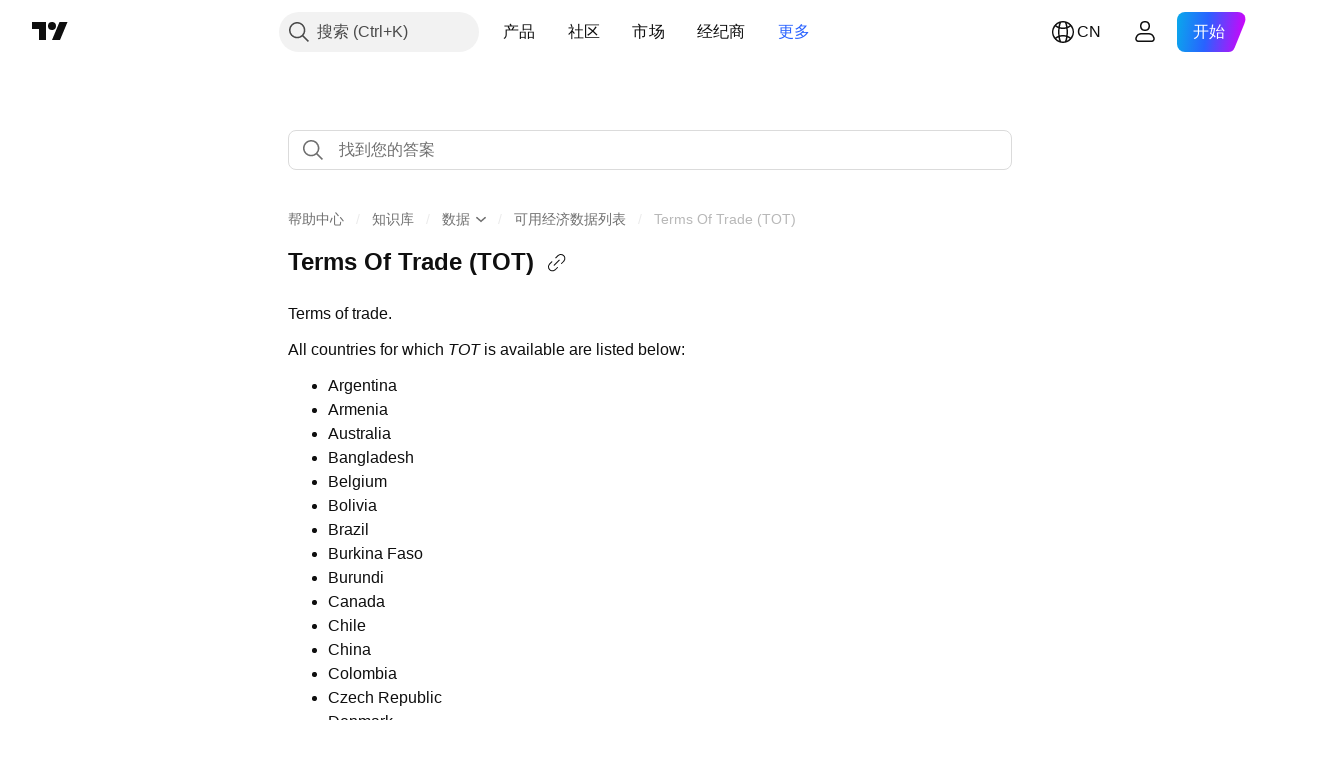

--- FILE ---
content_type: text/html; charset=utf-8
request_url: https://cn.tradingview.com/support/solutions/43000651193/
body_size: 112397
content:

<!DOCTYPE html>
<html lang="zh-Hans" dir="ltr" class="is-not-authenticated is-not-pro support_portal theme-light"
 data-theme="light">
<head><meta charset="utf-8" />
<meta name="viewport" content="width=device-width, initial-scale=1.0, maximum-scale=1.0, minimum-scale=1.0, user-scalable=no">	<script nonce="Nr5fwDqhOpJqCwIqzd0p9w==">window.initData = {};</script><title>Terms Of Trade (TOT) — TradingView</title>
<!-- { block promo_footer_css_bundle } -->
		<!-- { render_css_bundle('promo_footer') } -->
		<link crossorigin="anonymous" href="https://static.tradingview.com/static/bundles/34558.6ab8fddbbeec572ad16b.css" rel="stylesheet" type="text/css"/>
	<!-- { endblock promo_footer_css_bundle } -->

	<!-- { block personal_css_bundle } -->
		<!-- render_css_bundle('base') -->
		<link crossorigin="anonymous" href="https://static.tradingview.com/static/bundles/48072.bd4a617f902d8e4336d7.css" rel="stylesheet" type="text/css"/>
<link crossorigin="anonymous" href="https://static.tradingview.com/static/bundles/50865.1ee43ed7cda5d814dba7.css" rel="stylesheet" type="text/css"/>
<link crossorigin="anonymous" href="https://static.tradingview.com/static/bundles/71544.2243f526973e835a8777.css" rel="stylesheet" type="text/css"/>
<link crossorigin="anonymous" href="https://static.tradingview.com/static/bundles/19024.ffebbd5b14e162a70fac.css" rel="stylesheet" type="text/css"/>
<link crossorigin="anonymous" href="https://static.tradingview.com/static/bundles/63665.df517de208b59f042c3b.css" rel="stylesheet" type="text/css"/>
<link crossorigin="anonymous" href="https://static.tradingview.com/static/bundles/5709.146c7925be9f43c9c767.css" rel="stylesheet" type="text/css"/>
<link crossorigin="anonymous" href="https://static.tradingview.com/static/bundles/45448.0e277b504c24d73f6420.css" rel="stylesheet" type="text/css"/>
<link crossorigin="anonymous" href="https://static.tradingview.com/static/bundles/46680.a24aa84d5466dfc219e3.css" rel="stylesheet" type="text/css"/>
<link crossorigin="anonymous" href="https://static.tradingview.com/static/bundles/23038.bb4e309d13e8ea654e19.css" rel="stylesheet" type="text/css"/>
<link crossorigin="anonymous" href="https://static.tradingview.com/static/bundles/96872.c8a32e4a427c0c57131c.css" rel="stylesheet" type="text/css"/>
<link crossorigin="anonymous" href="https://static.tradingview.com/static/bundles/68120.e6caff1a47a6c8a0f783.css" rel="stylesheet" type="text/css"/>
<link crossorigin="anonymous" href="https://static.tradingview.com/static/bundles/66920.3dc3168a8005e8c156fe.css" rel="stylesheet" type="text/css"/>
<link crossorigin="anonymous" href="https://static.tradingview.com/static/bundles/52682.1b5e0eb056a8145e2004.css" rel="stylesheet" type="text/css"/>
<link crossorigin="anonymous" href="https://static.tradingview.com/static/bundles/90687.2a0b835c9459f5e8f334.css" rel="stylesheet" type="text/css"/>
<link crossorigin="anonymous" href="https://static.tradingview.com/static/bundles/44591.515b38c2fad56295e0d7.css" rel="stylesheet" type="text/css"/>
<link crossorigin="anonymous" href="https://static.tradingview.com/static/bundles/47139.053cede951b9d64dea44.css" rel="stylesheet" type="text/css"/>
<link crossorigin="anonymous" href="https://static.tradingview.com/static/bundles/51493.8c6373aa92664b86de9e.css" rel="stylesheet" type="text/css"/>
<link crossorigin="anonymous" href="https://static.tradingview.com/static/bundles/15215.a33c76f5549cc7102e61.css" rel="stylesheet" type="text/css"/>
<link crossorigin="anonymous" href="https://static.tradingview.com/static/bundles/296.cdd20397318c8a54ee02.css" rel="stylesheet" type="text/css"/>
<link crossorigin="anonymous" href="https://static.tradingview.com/static/bundles/11486.b0c44555783cdd4786b8.css" rel="stylesheet" type="text/css"/>
<link crossorigin="anonymous" href="https://static.tradingview.com/static/bundles/49135.1f12e32e6d4c4b83fe10.css" rel="stylesheet" type="text/css"/>
<link crossorigin="anonymous" href="https://static.tradingview.com/static/bundles/76331.e29096bd778450adbd58.css" rel="stylesheet" type="text/css"/>
<link crossorigin="anonymous" href="https://static.tradingview.com/static/bundles/70224.288c07086ff109a1d327.css" rel="stylesheet" type="text/css"/>
<link crossorigin="anonymous" href="https://static.tradingview.com/static/bundles/89738.5f96f6b3c550d3f0da23.css" rel="stylesheet" type="text/css"/>
<link crossorigin="anonymous" href="https://static.tradingview.com/static/bundles/72519.2dae60a90526a493d165.css" rel="stylesheet" type="text/css"/>
<link crossorigin="anonymous" href="https://static.tradingview.com/static/bundles/30457.315c1a91ffa92d55f559.css" rel="stylesheet" type="text/css"/>
<link crossorigin="anonymous" href="https://static.tradingview.com/static/bundles/79306.4c0489c8756499c78a5e.css" rel="stylesheet" type="text/css"/>
<link crossorigin="anonymous" href="https://static.tradingview.com/static/bundles/96004.53a8a16a13c65b9ef1b6.css" rel="stylesheet" type="text/css"/>
<link crossorigin="anonymous" href="https://static.tradingview.com/static/bundles/30411.66e97921f2de4965604d.css" rel="stylesheet" type="text/css"/>
<link crossorigin="anonymous" href="https://static.tradingview.com/static/bundles/47405.8b74b8d86218eec14871.css" rel="stylesheet" type="text/css"/>
<link crossorigin="anonymous" href="https://static.tradingview.com/static/bundles/65006.4a832facb7e57c5e13f3.css" rel="stylesheet" type="text/css"/>
<link crossorigin="anonymous" href="https://static.tradingview.com/static/bundles/54396.140a08c3b11237f684ec.css" rel="stylesheet" type="text/css"/>
<link crossorigin="anonymous" href="https://static.tradingview.com/static/bundles/66917.a607e1947cc1d6442aef.css" rel="stylesheet" type="text/css"/>
<link crossorigin="anonymous" href="https://static.tradingview.com/static/bundles/6449.b085e41549ac76222ff0.css" rel="stylesheet" type="text/css"/>
<link crossorigin="anonymous" href="https://static.tradingview.com/static/bundles/13676.7322b9d581c3bd767a8f.css" rel="stylesheet" type="text/css"/>
	<!-- { endblock personal_css_bundle } -->

	<!-- { block extra_styles } -->
	<link crossorigin="anonymous" href="https://static.tradingview.com/static/bundles/46970.a8e87c60a250a6212b03.css" rel="stylesheet" type="text/css"/>
<link crossorigin="anonymous" href="https://static.tradingview.com/static/bundles/24977.12891bfbb287744d3a89.css" rel="stylesheet" type="text/css"/>
<link crossorigin="anonymous" href="https://static.tradingview.com/static/bundles/31788.89b41c884d5213432809.css" rel="stylesheet" type="text/css"/>
<link crossorigin="anonymous" href="https://static.tradingview.com/static/bundles/36810.08865a24cd22e705a127.css" rel="stylesheet" type="text/css"/>
<link crossorigin="anonymous" href="https://static.tradingview.com/static/bundles/48072.bd4a617f902d8e4336d7.css" rel="stylesheet" type="text/css"/>
<link crossorigin="anonymous" href="https://static.tradingview.com/static/bundles/56723.303d3d3a2eef8a440230.css" rel="stylesheet" type="text/css"/>
<link crossorigin="anonymous" href="https://static.tradingview.com/static/bundles/58515.9ad3142f13630874398c.css" rel="stylesheet" type="text/css"/>
<link crossorigin="anonymous" href="https://static.tradingview.com/static/bundles/50865.1ee43ed7cda5d814dba7.css" rel="stylesheet" type="text/css"/>
<link crossorigin="anonymous" href="https://static.tradingview.com/static/bundles/27688.b78aa0f889805782a114.css" rel="stylesheet" type="text/css"/>
<link crossorigin="anonymous" href="https://static.tradingview.com/static/bundles/71544.2243f526973e835a8777.css" rel="stylesheet" type="text/css"/>
<link crossorigin="anonymous" href="https://static.tradingview.com/static/bundles/6406.005052e314b2de339c3c.css" rel="stylesheet" type="text/css"/>
<link crossorigin="anonymous" href="https://static.tradingview.com/static/bundles/19024.ffebbd5b14e162a70fac.css" rel="stylesheet" type="text/css"/>
<link crossorigin="anonymous" href="https://static.tradingview.com/static/bundles/5792.e664998b1025f8944a19.css" rel="stylesheet" type="text/css"/>
<link crossorigin="anonymous" href="https://static.tradingview.com/static/bundles/63665.df517de208b59f042c3b.css" rel="stylesheet" type="text/css"/>
<link crossorigin="anonymous" href="https://static.tradingview.com/static/bundles/74528.dad95b9e4df028f98405.css" rel="stylesheet" type="text/css"/>
<link crossorigin="anonymous" href="https://static.tradingview.com/static/bundles/5709.146c7925be9f43c9c767.css" rel="stylesheet" type="text/css"/>
<link crossorigin="anonymous" href="https://static.tradingview.com/static/bundles/92568.b5acda22a891bd0b8b78.css" rel="stylesheet" type="text/css"/>
<link crossorigin="anonymous" href="https://static.tradingview.com/static/bundles/48011.826c38517eae6571304f.css" rel="stylesheet" type="text/css"/>
<link crossorigin="anonymous" href="https://static.tradingview.com/static/bundles/93541.2d7cb298cfac0d6320b6.css" rel="stylesheet" type="text/css"/>
<link crossorigin="anonymous" href="https://static.tradingview.com/static/bundles/45448.0e277b504c24d73f6420.css" rel="stylesheet" type="text/css"/>
<link crossorigin="anonymous" href="https://static.tradingview.com/static/bundles/2942.b37eaf239cea1a4a4b98.css" rel="stylesheet" type="text/css"/>
<link crossorigin="anonymous" href="https://static.tradingview.com/static/bundles/86834.f2e1edd6097be38e73da.css" rel="stylesheet" type="text/css"/>
<link crossorigin="anonymous" href="https://static.tradingview.com/static/bundles/60627.2fb5f6f3eb739c16078d.css" rel="stylesheet" type="text/css"/>
<link crossorigin="anonymous" href="https://static.tradingview.com/static/bundles/6784.0b382ed55589e98e3418.css" rel="stylesheet" type="text/css"/>
<link crossorigin="anonymous" href="https://static.tradingview.com/static/bundles/15074.42c5ad63db6e22dd1780.css" rel="stylesheet" type="text/css"/>
<link crossorigin="anonymous" href="https://static.tradingview.com/static/bundles/80387.2ad4e54f72ca1dbe5a12.css" rel="stylesheet" type="text/css"/>
<link crossorigin="anonymous" href="https://static.tradingview.com/static/bundles/46680.a24aa84d5466dfc219e3.css" rel="stylesheet" type="text/css"/>
<link crossorigin="anonymous" href="https://static.tradingview.com/static/bundles/23038.bb4e309d13e8ea654e19.css" rel="stylesheet" type="text/css"/>
<link crossorigin="anonymous" href="https://static.tradingview.com/static/bundles/96872.c8a32e4a427c0c57131c.css" rel="stylesheet" type="text/css"/>
<link crossorigin="anonymous" href="https://static.tradingview.com/static/bundles/87795.249d27fbf7cfdf5dfd83.css" rel="stylesheet" type="text/css"/>
<link crossorigin="anonymous" href="https://static.tradingview.com/static/bundles/5246.82e6d18dc48a569d26eb.css" rel="stylesheet" type="text/css"/>
<link crossorigin="anonymous" href="https://static.tradingview.com/static/bundles/48492.005deab1142faaf7462d.css" rel="stylesheet" type="text/css"/>
<link crossorigin="anonymous" href="https://static.tradingview.com/static/bundles/68120.e6caff1a47a6c8a0f783.css" rel="stylesheet" type="text/css"/>
<link crossorigin="anonymous" href="https://static.tradingview.com/static/bundles/66920.3dc3168a8005e8c156fe.css" rel="stylesheet" type="text/css"/>
<link crossorigin="anonymous" href="https://static.tradingview.com/static/bundles/34295.e8a11b1164ed8f31863d.css" rel="stylesheet" type="text/css"/>
<link crossorigin="anonymous" href="https://static.tradingview.com/static/bundles/52682.1b5e0eb056a8145e2004.css" rel="stylesheet" type="text/css"/>
<link crossorigin="anonymous" href="https://static.tradingview.com/static/bundles/90687.2a0b835c9459f5e8f334.css" rel="stylesheet" type="text/css"/>
<link crossorigin="anonymous" href="https://static.tradingview.com/static/bundles/63470.5b851ea43199094ac325.css" rel="stylesheet" type="text/css"/>
<link crossorigin="anonymous" href="https://static.tradingview.com/static/bundles/44591.515b38c2fad56295e0d7.css" rel="stylesheet" type="text/css"/>
<link crossorigin="anonymous" href="https://static.tradingview.com/static/bundles/59015.b2e7517523adce965dba.css" rel="stylesheet" type="text/css"/>
<link crossorigin="anonymous" href="https://static.tradingview.com/static/bundles/6437.843c3e887cfdf130d542.css" rel="stylesheet" type="text/css"/>
<link crossorigin="anonymous" href="https://static.tradingview.com/static/bundles/47139.053cede951b9d64dea44.css" rel="stylesheet" type="text/css"/>
<link crossorigin="anonymous" href="https://static.tradingview.com/static/bundles/51493.8c6373aa92664b86de9e.css" rel="stylesheet" type="text/css"/>
<link crossorigin="anonymous" href="https://static.tradingview.com/static/bundles/15215.a33c76f5549cc7102e61.css" rel="stylesheet" type="text/css"/>
<link crossorigin="anonymous" href="https://static.tradingview.com/static/bundles/296.cdd20397318c8a54ee02.css" rel="stylesheet" type="text/css"/>
<link crossorigin="anonymous" href="https://static.tradingview.com/static/bundles/11486.b0c44555783cdd4786b8.css" rel="stylesheet" type="text/css"/>
<link crossorigin="anonymous" href="https://static.tradingview.com/static/bundles/5449.848f88391da875ceb2a3.css" rel="stylesheet" type="text/css"/>
<link crossorigin="anonymous" href="https://static.tradingview.com/static/bundles/49135.1f12e32e6d4c4b83fe10.css" rel="stylesheet" type="text/css"/>
<link crossorigin="anonymous" href="https://static.tradingview.com/static/bundles/76331.e29096bd778450adbd58.css" rel="stylesheet" type="text/css"/>
<link crossorigin="anonymous" href="https://static.tradingview.com/static/bundles/70224.288c07086ff109a1d327.css" rel="stylesheet" type="text/css"/>
<link crossorigin="anonymous" href="https://static.tradingview.com/static/bundles/89738.5f96f6b3c550d3f0da23.css" rel="stylesheet" type="text/css"/>
<link crossorigin="anonymous" href="https://static.tradingview.com/static/bundles/72519.2dae60a90526a493d165.css" rel="stylesheet" type="text/css"/>
<link crossorigin="anonymous" href="https://static.tradingview.com/static/bundles/30457.315c1a91ffa92d55f559.css" rel="stylesheet" type="text/css"/>
<link crossorigin="anonymous" href="https://static.tradingview.com/static/bundles/79306.4c0489c8756499c78a5e.css" rel="stylesheet" type="text/css"/>
<link crossorigin="anonymous" href="https://static.tradingview.com/static/bundles/96004.53a8a16a13c65b9ef1b6.css" rel="stylesheet" type="text/css"/>
<link crossorigin="anonymous" href="https://static.tradingview.com/static/bundles/30411.66e97921f2de4965604d.css" rel="stylesheet" type="text/css"/>
<link crossorigin="anonymous" href="https://static.tradingview.com/static/bundles/47405.8b74b8d86218eec14871.css" rel="stylesheet" type="text/css"/>
<link crossorigin="anonymous" href="https://static.tradingview.com/static/bundles/65006.4a832facb7e57c5e13f3.css" rel="stylesheet" type="text/css"/>
<link crossorigin="anonymous" href="https://static.tradingview.com/static/bundles/54396.140a08c3b11237f684ec.css" rel="stylesheet" type="text/css"/>
<link crossorigin="anonymous" href="https://static.tradingview.com/static/bundles/66917.a607e1947cc1d6442aef.css" rel="stylesheet" type="text/css"/>
<link crossorigin="anonymous" href="https://static.tradingview.com/static/bundles/6449.b085e41549ac76222ff0.css" rel="stylesheet" type="text/css"/>
<link crossorigin="anonymous" href="https://static.tradingview.com/static/bundles/13676.7322b9d581c3bd767a8f.css" rel="stylesheet" type="text/css"/>
<link crossorigin="anonymous" href="https://static.tradingview.com/static/bundles/7558.15b37d6749c758ae6156.css" rel="stylesheet" type="text/css"/>
<link crossorigin="anonymous" href="https://static.tradingview.com/static/bundles/44301.5e477cda491ae5d836eb.css" rel="stylesheet" type="text/css"/>
<link crossorigin="anonymous" href="https://static.tradingview.com/static/bundles/61305.58e3d28c4207f0232d45.css" rel="stylesheet" type="text/css"/>
<link crossorigin="anonymous" href="https://static.tradingview.com/static/bundles/24270.2b62a108282b3e90d95c.css" rel="stylesheet" type="text/css"/>
<link crossorigin="anonymous" href="https://static.tradingview.com/static/bundles/34040.aa02a2d96f821d501dba.css" rel="stylesheet" type="text/css"/>
<link crossorigin="anonymous" href="https://static.tradingview.com/static/bundles/70876.e9e9633aa806335abde6.css" rel="stylesheet" type="text/css"/>
<link crossorigin="anonymous" href="https://static.tradingview.com/static/bundles/47901.f814d57e957fa0bbde4c.css" rel="stylesheet" type="text/css"/>
<link crossorigin="anonymous" href="https://static.tradingview.com/static/bundles/96206.544b9794206f927297d3.css" rel="stylesheet" type="text/css"/>
	<!-- { endblock extra_styles } --><script nonce="Nr5fwDqhOpJqCwIqzd0p9w==">
	window.locale = 'zh_CN';
	window.language = 'zh';
</script>
	<!-- { block promo_footer_js_bundle } -->
		<!-- { render_js_bundle('promo_footer') } -->
		<link crossorigin="anonymous" href="https://static.tradingview.com/static/bundles/zh.88523.d82382c0ef581ccec697.js" rel="preload" as="script"/>
<link crossorigin="anonymous" href="https://static.tradingview.com/static/bundles/68156.25f0c5f133ccdef9d925.js" rel="preload" as="script"/>
<link crossorigin="anonymous" href="https://static.tradingview.com/static/bundles/promo_footer.bf38e5d53620c677a057.js" rel="preload" as="script"/><script crossorigin="anonymous" src="https://static.tradingview.com/static/bundles/zh.88523.d82382c0ef581ccec697.js" defer></script>
<script crossorigin="anonymous" src="https://static.tradingview.com/static/bundles/68156.25f0c5f133ccdef9d925.js" defer></script>
<script crossorigin="anonymous" src="https://static.tradingview.com/static/bundles/promo_footer.bf38e5d53620c677a057.js" defer></script>
	<!-- { endblock promo_footer_js_bundle } -->

	<!-- { block personal_js_bundle } -->
	<!-- { endblock personal_js_bundle } -->

	<!-- { block additional_js_bundle } -->
	<!-- { endblock additional_js_bundle } -->	<script nonce="Nr5fwDqhOpJqCwIqzd0p9w==">
		window.initData = window.initData || {};
		window.initData.theme = "light";
			(()=>{"use strict";const t=/(?:^|;)\s*theme=(dark|light)(?:;|$)|$/.exec(document.cookie)[1];t&&(document.documentElement.classList.toggle("theme-dark","dark"===t),document.documentElement.classList.toggle("theme-light","light"===t),document.documentElement.dataset.theme=t,window.initData=window.initData||{},window.initData.theme=t)})();
	</script>
	<script nonce="Nr5fwDqhOpJqCwIqzd0p9w==">
		(()=>{"use strict";"undefined"!=typeof window&&"undefined"!=typeof navigator&&/mac/i.test(navigator.platform)&&document.documentElement.classList.add("mac_os_system")})();
	</script>

	<script nonce="Nr5fwDqhOpJqCwIqzd0p9w==">var environment = "battle";
		window.WS_HOST_PING_REQUIRED = true;
		window.BUILD_TIME = "2026-01-30T10:47:38";
		window.WEBSOCKET_HOST = "data.tradingview.com";
		window.WEBSOCKET_PRO_HOST = "prodata.tradingview.com";
		window.WEBSOCKET_HOST_FOR_DEEP_BACKTESTING = "history-data.tradingview.com";
		window.WIDGET_HOST = "https://www.tradingview-widget.com";
		window.TradingView = window.TradingView || {};
	</script>

	<link rel="conversions-config" href="https://s3.tradingview.com/conversions_zh-Hans.json">
	<link rel="metrics-config" href="https://scanner-backend.tradingview.com/enum/ordered?id=metrics_full_name,metrics&lang=zh-Hans&label-product=ytm-metrics-plan.json" crossorigin>

	<script nonce="Nr5fwDqhOpJqCwIqzd0p9w==">
		(()=>{"use strict";function e(e,t=!1){const{searchParams:n}=new URL(String(location));let s="true"===n.get("mobileapp_new"),o="true"===n.get("mobileapp");if(!t){const e=function(e){const t=e+"=",n=document.cookie.split(";");for(let e=0;e<n.length;e++){let s=n[e];for(;" "===s.charAt(0);)s=s.substring(1,s.length);if(0===s.indexOf(t))return s.substring(t.length,s.length)}return null}("tv_app")||"";s||=["android","android_nps"].includes(e),o||="ios"===e}return!("new"!==e&&"any"!==e||!s)||!("new"===e||!o)}const t="undefined"!=typeof window&&"undefined"!=typeof navigator,n=t&&"ontouchstart"in window,s=(t&&n&&window,t&&(n||navigator.maxTouchPoints),t&&window.chrome&&window.chrome.runtime,t&&window.navigator.userAgent.toLowerCase().indexOf("firefox"),t&&/\sEdge\/\d\d\b/.test(navigator.userAgent),t&&Boolean(navigator.vendor)&&navigator.vendor.indexOf("Apple")>-1&&-1===navigator.userAgent.indexOf("CriOS")&&navigator.userAgent.indexOf("FxiOS"),t&&/mac/i.test(navigator.platform),t&&/Win32|Win64/i.test(navigator.platform),t&&/Linux/i.test(navigator.platform),t&&/Android/i.test(navigator.userAgent)),o=t&&/BlackBerry/i.test(navigator.userAgent),i=t&&/iPhone|iPad|iPod/.test(navigator.platform),c=t&&/Opera Mini/i.test(navigator.userAgent),r=t&&("MacIntel"===navigator.platform&&navigator.maxTouchPoints>1||/iPad/.test(navigator.platform)),a=s||o||i||c,h=window.TradingView=window.TradingView||{};const _={Android:()=>s,BlackBerry:()=>o,iOS:()=>i,Opera:()=>c,isIPad:()=>r,any:()=>a};h.isMobile=_;const l=new Map;function d(){const e=window.location.pathname,t=window.location.host,n=`${t}${e}`;return l.has(n)||l.set(n,function(e,t){const n=["^widget-docs"];for(const e of n)if(new RegExp(e).test(t))return!0;const s=["^widgetembed/?$","^cmewidgetembed/?$","^([0-9a-zA-Z-]+)/widgetembed/?$","^([0-9a-zA-Z-]+)/widgetstatic/?$","^([0-9a-zA-Z-]+)?/?mediumwidgetembed/?$","^twitter-chart/?$","^telegram/chart/?$","^embed/([0-9a-zA-Z]{8})/?$","^widgetpopup/?$","^extension/?$","^idea-popup/?$","^hotlistswidgetembed/?$","^([0-9a-zA-Z-]+)/hotlistswidgetembed/?$","^marketoverviewwidgetembed/?$","^([0-9a-zA-Z-]+)/marketoverviewwidgetembed/?$","^eventswidgetembed/?$","^tickerswidgetembed/?$","^forexcrossrateswidgetembed/?$","^forexheatmapwidgetembed/?$","^marketquoteswidgetembed/?$","^screenerwidget/?$","^cryptomktscreenerwidget/?$","^([0-9a-zA-Z-]+)/cryptomktscreenerwidget/?$","^([0-9a-zA-Z-]+)/marketquoteswidgetembed/?$","^technical-analysis-widget-embed/$","^singlequotewidgetembed/?$","^([0-9a-zA-Z-]+)/singlequotewidgetembed/?$","^embed-widget/([0-9a-zA-Z-]+)/(([0-9a-zA-Z-]+)/)?$","^widget-docs/([0-9a-zA-Z-]+)/([0-9a-zA-Z-/]+)?$"],o=e.replace(/^\//,"");let i;for(let e=s.length-1;e>=0;e--)if(i=new RegExp(s[e]),i.test(o))return!0;return!1}(e,t)),l.get(n)??!1}h.onWidget=d;const g=()=>{},u="~m~";class m{constructor(e,t={}){this.sessionid=null,this.connected=!1,this._timeout=null,this._base=e,this._options={timeout:t.timeout||2e4,connectionType:t.connectionType}}connect(){this._socket=new WebSocket(this._prepareUrl()),this._socket.onmessage=e=>{
if("string"!=typeof e.data)throw new TypeError(`The WebSocket message should be a string. Recieved ${Object.prototype.toString.call(e.data)}`);this._onData(e.data)},this._socket.onclose=this._onClose.bind(this),this._socket.onerror=this._onError.bind(this)}send(e){this._socket&&this._socket.send(this._encode(e))}disconnect(){this._clearIdleTimeout(),this._socket&&(this._socket.onmessage=g,this._socket.onclose=g,this._socket.onerror=g,this._socket.close())}_clearIdleTimeout(){null!==this._timeout&&(clearTimeout(this._timeout),this._timeout=null)}_encode(e){let t,n="";const s=Array.isArray(e)?e:[e],o=s.length;for(let e=0;e<o;e++)t=null===s[e]||void 0===s[e]?"":m._stringify(s[e]),n+=u+t.length+u+t;return n}_decode(e){const t=[];let n,s;do{if(e.substring(0,3)!==u)return t;n="",s="";const o=(e=e.substring(3)).length;for(let t=0;t<o;t++){if(s=Number(e.substring(t,t+1)),Number(e.substring(t,t+1))!==s){e=e.substring(n.length+3),n=Number(n);break}n+=s}t.push(e.substring(0,n)),e=e.substring(n)}while(""!==e);return t}_onData(e){this._setTimeout();const t=this._decode(e),n=t.length;for(let e=0;e<n;e++)this._onMessage(t[e])}_setTimeout(){this._clearIdleTimeout(),this._timeout=setTimeout(this._onTimeout.bind(this),this._options.timeout)}_onTimeout(){this.disconnect(),this._onDisconnect({code:4e3,reason:"socket.io timeout",wasClean:!1})}_onMessage(e){this.sessionid?this._checkIfHeartbeat(e)?this._onHeartbeat(e.slice(3)):this._checkIfJson(e)?this._base.onMessage(JSON.parse(e.slice(3))):this._base.onMessage(e):(this.sessionid=e,this._onConnect())}_checkIfHeartbeat(e){return this._checkMessageType(e,"h")}_checkIfJson(e){return this._checkMessageType(e,"j")}_checkMessageType(e,t){return e.substring(0,3)==="~"+t+"~"}_onHeartbeat(e){this.send("~h~"+e)}_onConnect(){this.connected=!0,this._base.onConnect()}_onDisconnect(e){this._clear(),this._base.onDisconnect(e),this.sessionid=null}_clear(){this.connected=!1}_prepareUrl(){const t=w(this._base.host);if(t.pathname+="socket.io/websocket",t.protocol="wss:",t.searchParams.append("from",window.location.pathname.slice(1,50)),t.searchParams.append("date",window.BUILD_TIME||""),e("any")&&t.searchParams.append("client","mobile"),this._options.connectionType&&t.searchParams.append("type",this._options.connectionType),window.WEBSOCKET_PARAMS_ANALYTICS){const{ws_page_uri:e,ws_ancestor_origin:n}=window.WEBSOCKET_PARAMS_ANALYTICS;e&&t.searchParams.append("page-uri",e),n&&t.searchParams.append("ancestor-origin",n)}const n=window.location.search.includes("widget_token")||window.location.hash.includes("widget_token");return d()||n||t.searchParams.append("auth","sessionid"),t.href}_onClose(e){this._clearIdleTimeout(),this._onDisconnect(e)}_onError(e){this._clearIdleTimeout(),this._clear(),this._base.emit("error",[e]),this.sessionid=null}static _stringify(e){return"[object Object]"===Object.prototype.toString.call(e)?"~j~"+JSON.stringify(e):String(e)}}class p{constructor(e,t){this.host=e,this._connecting=!1,this._events={},this.transport=this._getTransport(t)}isConnected(){
return!!this.transport&&this.transport.connected}isConnecting(){return this._connecting}connect(){this.isConnected()||(this._connecting&&this.disconnect(),this._connecting=!0,this.transport.connect())}send(e){this.transport&&this.transport.connected&&this.transport.send(e)}disconnect(){this.transport&&this.transport.disconnect()}on(e,t){e in this._events||(this._events[e]=[]),this._events[e].push(t)}offAll(){this._events={}}onMessage(e){this.emit("message",[e])}emit(e,t=[]){if(e in this._events){const n=this._events[e].concat(),s=n.length;for(let e=0;e<s;e++)n[e].apply(this,t)}}onConnect(){this.clear(),this.emit("connect")}onDisconnect(e){this.emit("disconnect",[e])}clear(){this._connecting=!1}_getTransport(e){return new m(this,e)}}function w(e){const t=-1!==e.indexOf("/")?new URL(e):new URL("wss://"+e);if("wss:"!==t.protocol&&"https:"!==t.protocol)throw new Error("Invalid websocket base "+e);return t.pathname.endsWith("/")||(t.pathname+="/"),t.search="",t.username="",t.password="",t}const k="undefined"!=typeof window&&Number(window.TELEMETRY_WS_ERROR_LOGS_THRESHOLD)||0;class f{constructor(e,t={}){this._queueStack=[],this._logsQueue=[],this._telemetryObjectsQueue=[],this._reconnectCount=0,this._redirectCount=0,this._errorsCount=0,this._errorsInfoSent=!1,this._connectionStart=null,this._connectionEstablished=null,this._reconnectTimeout=null,this._onlineCancellationToken=null,this._isConnectionForbidden=!1,this._initialHost=t.initialHost||null,this._suggestedHost=e,this._proHost=t.proHost,this._reconnectHost=t.reconnectHost,this._noReconnectAfterTimeout=!0===t.noReconnectAfterTimeout,this._dataRequestTimeout=t.dataRequestTimeout,this._connectionType=t.connectionType,this._doConnect(),t.pingRequired&&-1===window.location.search.indexOf("noping")&&this._startPing()}connect(){this._tryConnect()}resetCounters(){this._reconnectCount=0,this._redirectCount=0}setLogger(e,t){this._logger=e,this._getLogHistory=t,this._flushLogs()}setTelemetry(e){this._telemetry=e,this._telemetry.reportSent.subscribe(this,this._onTelemetrySent),this._flushTelemetry()}onReconnect(e){this._onReconnect=e}isConnected(){return!!this._socket&&this._socket.isConnected()}isConnecting(){return!!this._socket&&this._socket.isConnecting()}on(e,t){return!!this._socket&&("connect"===e&&this._socket.isConnected()?t():"disconnect"===e?this._disconnectCallbacks.push(t):this._socket.on(e,t),!0)}getSessionId(){return this._socket&&this._socket.transport?this._socket.transport.sessionid:null}send(e){return this.isConnected()?(this._socket.send(e),!0):(this._queueMessage(e),!1)}getConnectionEstablished(){return this._connectionEstablished}getHost(){const e=this._tryGetProHost();return null!==e?e:this._reconnectHost&&this._reconnectCount>3?this._reconnectHost:this._suggestedHost}getReconnectCount(){return this._reconnectCount}getRedirectCount(){return this._redirectCount}getConnectionStart(){return this._connectionStart}disconnect(){this._clearReconnectTimeout(),(this.isConnected()||this.isConnecting())&&(this._propagateDisconnect(),this._disconnectCallbacks=[],
this._closeSocket())}forbidConnection(){this._isConnectionForbidden=!0,this.disconnect()}allowConnection(){this._isConnectionForbidden=!1,this.connect()}isMaxRedirects(){return this._redirectCount>=20}isMaxReconnects(){return this._reconnectCount>=20}getPingInfo(){return this._pingInfo||null}_tryGetProHost(){return window.TradingView&&window.TradingView.onChartPage&&"battle"===window.environment&&!this._redirectCount&&-1===window.location.href.indexOf("ws_host")?this._initialHost?this._initialHost:void 0!==window.user&&window.user.pro_plan?this._proHost||this._suggestedHost:null:null}_queueMessage(e){0===this._queueStack.length&&this._logMessage(0,"Socket is not connected. Queued a message"),this._queueStack.push(e)}_processMessageQueue(){0!==this._queueStack.length&&(this._logMessage(0,"Processing queued messages"),this._queueStack.forEach(this.send.bind(this)),this._logMessage(0,"Processed "+this._queueStack.length+" messages"),this._queueStack=[])}_onDisconnect(e){this._noReconnectAfterTimeout||null!==this._reconnectTimeout||(this._reconnectTimeout=setTimeout(this._tryReconnect.bind(this),5e3)),this._clearOnlineCancellationToken();let t="disconnect session:"+this.getSessionId();e&&(t+=", code:"+e.code+", reason:"+e.reason,1005===e.code&&this._sendTelemetry("websocket_code_1005")),this._logMessage(0,t),this._propagateDisconnect(e),this._closeSocket(),this._queueStack=[]}_closeSocket(){null!==this._socket&&(this._socket.offAll(),this._socket.disconnect(),this._socket=null)}_logMessage(e,t){const n={method:e,message:t};this._logger?this._flushLogMessage(n):(n.message=`[${(new Date).toISOString()}] ${n.message}`,this._logsQueue.push(n))}_flushLogMessage(e){switch(e.method){case 2:this._logger.logDebug(e.message);break;case 3:this._logger.logError(e.message);break;case 0:this._logger.logInfo(e.message);break;case 1:this._logger.logNormal(e.message)}}_flushLogs(){this._flushLogMessage({method:1,message:"messages from queue. Start."}),this._logsQueue.forEach((e=>{this._flushLogMessage(e)})),this._flushLogMessage({method:1,message:"messages from queue. End."}),this._logsQueue=[]}_sendTelemetry(e,t){const n={event:e,params:t};this._telemetry?this._flushTelemetryObject(n):this._telemetryObjectsQueue.push(n)}_flushTelemetryObject(e){this._telemetry.sendChartReport(e.event,e.params,!1)}_flushTelemetry(){this._telemetryObjectsQueue.forEach((e=>{this._flushTelemetryObject(e)})),this._telemetryObjectsQueue=[]}_doConnect(){this._socket&&(this._socket.isConnected()||this._socket.isConnecting())||(this._clearOnlineCancellationToken(),this._host=this.getHost(),this._socket=new p(this._host,{timeout:this._dataRequestTimeout,connectionType:this._connectionType}),this._logMessage(0,"Connecting to "+this._host),this._bindEvents(),this._disconnectCallbacks=[],this._connectionStart=performance.now(),this._connectionEstablished=null,this._socket.connect(),performance.mark("SWSC",{detail:"Start WebSocket connection"}),this._socket.on("connect",(()=>{performance.mark("EWSC",{detail:"End WebSocket connection"}),
performance.measure("WebSocket connection delay","SWSC","EWSC")})))}_propagateDisconnect(e){const t=this._disconnectCallbacks.length;for(let n=0;n<t;n++)this._disconnectCallbacks[n](e||{})}_bindEvents(){this._socket&&(this._socket.on("connect",(()=>{const e=this.getSessionId();if("string"==typeof e){const t=JSON.parse(e);if(t.redirect)return this._redirectCount+=1,this._suggestedHost=t.redirect,this.isMaxRedirects()&&this._sendTelemetry("redirect_bailout"),void this._redirect()}this._connectionEstablished=performance.now(),this._processMessageQueue(),this._logMessage(0,"connect session:"+e)})),this._socket.on("disconnect",this._onDisconnect.bind(this)),this._socket.on("close",this._onDisconnect.bind(this)),this._socket.on("error",(e=>{this._logMessage(0,new Date+" session:"+this.getSessionId()+" websocket error:"+JSON.stringify(e)),this._sendTelemetry("websocket_error"),this._errorsCount++,!this._errorsInfoSent&&this._errorsCount>=k&&(void 0!==this._lastConnectCallStack&&(this._sendTelemetry("websocket_error_connect_stack",{text:this._lastConnectCallStack}),delete this._lastConnectCallStack),void 0!==this._getLogHistory&&this._sendTelemetry("websocket_error_log",{text:this._getLogHistory(50).join("\n")}),this._errorsInfoSent=!0)})))}_redirect(){this.disconnect(),this._reconnectWhenOnline()}_tryReconnect(){this._tryConnect()&&(this._reconnectCount+=1)}_tryConnect(){return!this._isConnectionForbidden&&(this._clearReconnectTimeout(),this._lastConnectCallStack=new Error(`WebSocket connect stack. Is connected: ${this.isConnected()}.`).stack||"",!this.isConnected()&&(this.disconnect(),this._reconnectWhenOnline(),!0))}_clearOnlineCancellationToken(){this._onlineCancellationToken&&(this._onlineCancellationToken(),this._onlineCancellationToken=null)}_clearReconnectTimeout(){null!==this._reconnectTimeout&&(clearTimeout(this._reconnectTimeout),this._reconnectTimeout=null)}_reconnectWhenOnline(){if(navigator.onLine)return this._logMessage(0,"Network status: online - trying to connect"),this._doConnect(),void(this._onReconnect&&this._onReconnect());this._logMessage(0,"Network status: offline - wait until online"),this._onlineCancellationToken=function(e){let t=e;const n=()=>{window.removeEventListener("online",n),t&&t()};return window.addEventListener("online",n),()=>{t=null}}((()=>{this._logMessage(0,"Network status changed to online - trying to connect"),this._doConnect(),this._onReconnect&&this._onReconnect()}))}_onTelemetrySent(e){"websocket_error"in e&&(this._errorsCount=0,this._errorsInfoSent=!1)}_startPing(){if(this._pingIntervalId)return;const e=w(this.getHost());e.pathname+="ping",e.protocol="https:";let t=0,n=0;const s=e=>{this._pingInfo=this._pingInfo||{max:0,min:1/0,avg:0};const s=(new Date).getTime()-e;s>this._pingInfo.max&&(this._pingInfo.max=s),s<this._pingInfo.min&&(this._pingInfo.min=s),t+=s,n++,this._pingInfo.avg=t/n,n>=10&&this._pingIntervalId&&(clearInterval(this._pingIntervalId),delete this._pingIntervalId)};this._pingIntervalId=setInterval((()=>{const t=(new Date).getTime(),n=new XMLHttpRequest
;n.open("GET",e,!0),n.send(),n.onreadystatechange=()=>{n.readyState===XMLHttpRequest.DONE&&200===n.status&&s(t)}}),1e4)}}window.WSBackendConnection=new f(window.WEBSOCKET_HOST,{pingRequired:window.WS_HOST_PING_REQUIRED,proHost:window.WEBSOCKET_PRO_HOST,reconnectHost:window.WEBSOCKET_HOST_FOR_RECONNECT,initialHost:window.WEBSOCKET_INITIAL_HOST,connectionType:window.WEBSOCKET_CONNECTION_TYPE}),window.WSBackendConnectionCtor=f})();
	</script>

	<link crossorigin="anonymous" href="https://static.tradingview.com/static/bundles/runtime.890dfc5bc82e3cf298e0.js" rel="preload" as="script"/>
<link crossorigin="anonymous" href="https://static.tradingview.com/static/bundles/zh.83575.6f69ffb4705756ad5611.js" rel="preload" as="script"/>
<link crossorigin="anonymous" href="https://static.tradingview.com/static/bundles/29365.438fd979971c174d6b81.js" rel="preload" as="script"/>
<link crossorigin="anonymous" href="https://static.tradingview.com/static/bundles/99827.1a1981536d95e5aad54c.js" rel="preload" as="script"/>
<link crossorigin="anonymous" href="https://static.tradingview.com/static/bundles/26153.0cf5e5264b6053c12c98.js" rel="preload" as="script"/>
<link crossorigin="anonymous" href="https://static.tradingview.com/static/bundles/2490.32fe5d04ae950a275390.js" rel="preload" as="script"/>
<link crossorigin="anonymous" href="https://static.tradingview.com/static/bundles/67851.c51267503ce6371d721b.js" rel="preload" as="script"/>
<link crossorigin="anonymous" href="https://static.tradingview.com/static/bundles/21658.37dcd570bf3d1a30b469.js" rel="preload" as="script"/>
<link crossorigin="anonymous" href="https://static.tradingview.com/static/bundles/33314.08bcbb535c92806b1619.js" rel="preload" as="script"/>
<link crossorigin="anonymous" href="https://static.tradingview.com/static/bundles/15496.8f63ed70e7971da81039.js" rel="preload" as="script"/>
<link crossorigin="anonymous" href="https://static.tradingview.com/static/bundles/75641.a44099e49a5fc4067aa2.js" rel="preload" as="script"/>
<link crossorigin="anonymous" href="https://static.tradingview.com/static/bundles/39079.69022397dfdbdb44dbe5.js" rel="preload" as="script"/>
<link crossorigin="anonymous" href="https://static.tradingview.com/static/bundles/43201.59d3aa1221f3d1b9e3fc.js" rel="preload" as="script"/>
<link crossorigin="anonymous" href="https://static.tradingview.com/static/bundles/31185.27b345d3de69913c0fe0.js" rel="preload" as="script"/>
<link crossorigin="anonymous" href="https://static.tradingview.com/static/bundles/49085.26f1fb3179fb3d63e216.js" rel="preload" as="script"/>
<link crossorigin="anonymous" href="https://static.tradingview.com/static/bundles/14100.2a9bf2424f4c5d299a8b.js" rel="preload" as="script"/>
<link crossorigin="anonymous" href="https://static.tradingview.com/static/bundles/44387.8faa864604cdc1187b96.js" rel="preload" as="script"/>
<link crossorigin="anonymous" href="https://static.tradingview.com/static/bundles/47421.b1e1d83b3797c3878f2c.js" rel="preload" as="script"/>
<link crossorigin="anonymous" href="https://static.tradingview.com/static/bundles/64141.10194658b37e3dae8f80.js" rel="preload" as="script"/>
<link crossorigin="anonymous" href="https://static.tradingview.com/static/bundles/6552.8df0087871a19a35f700.js" rel="preload" as="script"/>
<link crossorigin="anonymous" href="https://static.tradingview.com/static/bundles/36717.70423e3f650294ca0bff.js" rel="preload" as="script"/>
<link crossorigin="anonymous" href="https://static.tradingview.com/static/bundles/28052.a224f0ec3e134993c13b.js" rel="preload" as="script"/>
<link crossorigin="anonymous" href="https://static.tradingview.com/static/bundles/9225.8355095811b8cd5787e7.js" rel="preload" as="script"/>
<link crossorigin="anonymous" href="https://static.tradingview.com/static/bundles/65581.e241509f9d17be15f2c9.js" rel="preload" as="script"/>
<link crossorigin="anonymous" href="https://static.tradingview.com/static/bundles/45881.e09d1eb0a8b2d272ccaa.js" rel="preload" as="script"/>
<link crossorigin="anonymous" href="https://static.tradingview.com/static/bundles/59857.c4c47eb28ca0e63f199f.js" rel="preload" as="script"/>
<link crossorigin="anonymous" href="https://static.tradingview.com/static/bundles/40627.7450ad447df150d5bff3.js" rel="preload" as="script"/>
<link crossorigin="anonymous" href="https://static.tradingview.com/static/bundles/89830.c95a9cb5c1f7e4d78181.js" rel="preload" as="script"/>
<link crossorigin="anonymous" href="https://static.tradingview.com/static/bundles/52210.58cab868cf01b8a04d89.js" rel="preload" as="script"/>
<link crossorigin="anonymous" href="https://static.tradingview.com/static/bundles/8266.e55f8f54c5a0fb71c8e2.js" rel="preload" as="script"/>
<link crossorigin="anonymous" href="https://static.tradingview.com/static/bundles/support_portal.07b1022b62fa55e50d89.js" rel="preload" as="script"/><script crossorigin="anonymous" src="https://static.tradingview.com/static/bundles/runtime.890dfc5bc82e3cf298e0.js" defer></script>
<script crossorigin="anonymous" src="https://static.tradingview.com/static/bundles/zh.83575.6f69ffb4705756ad5611.js" defer></script>
<script crossorigin="anonymous" src="https://static.tradingview.com/static/bundles/29365.438fd979971c174d6b81.js" defer></script>
<script crossorigin="anonymous" src="https://static.tradingview.com/static/bundles/99827.1a1981536d95e5aad54c.js" defer></script>
<script crossorigin="anonymous" src="https://static.tradingview.com/static/bundles/26153.0cf5e5264b6053c12c98.js" defer></script>
<script crossorigin="anonymous" src="https://static.tradingview.com/static/bundles/2490.32fe5d04ae950a275390.js" defer></script>
<script crossorigin="anonymous" src="https://static.tradingview.com/static/bundles/67851.c51267503ce6371d721b.js" defer></script>
<script crossorigin="anonymous" src="https://static.tradingview.com/static/bundles/21658.37dcd570bf3d1a30b469.js" defer></script>
<script crossorigin="anonymous" src="https://static.tradingview.com/static/bundles/33314.08bcbb535c92806b1619.js" defer></script>
<script crossorigin="anonymous" src="https://static.tradingview.com/static/bundles/15496.8f63ed70e7971da81039.js" defer></script>
<script crossorigin="anonymous" src="https://static.tradingview.com/static/bundles/75641.a44099e49a5fc4067aa2.js" defer></script>
<script crossorigin="anonymous" src="https://static.tradingview.com/static/bundles/39079.69022397dfdbdb44dbe5.js" defer></script>
<script crossorigin="anonymous" src="https://static.tradingview.com/static/bundles/43201.59d3aa1221f3d1b9e3fc.js" defer></script>
<script crossorigin="anonymous" src="https://static.tradingview.com/static/bundles/31185.27b345d3de69913c0fe0.js" defer></script>
<script crossorigin="anonymous" src="https://static.tradingview.com/static/bundles/49085.26f1fb3179fb3d63e216.js" defer></script>
<script crossorigin="anonymous" src="https://static.tradingview.com/static/bundles/14100.2a9bf2424f4c5d299a8b.js" defer></script>
<script crossorigin="anonymous" src="https://static.tradingview.com/static/bundles/44387.8faa864604cdc1187b96.js" defer></script>
<script crossorigin="anonymous" src="https://static.tradingview.com/static/bundles/47421.b1e1d83b3797c3878f2c.js" defer></script>
<script crossorigin="anonymous" src="https://static.tradingview.com/static/bundles/64141.10194658b37e3dae8f80.js" defer></script>
<script crossorigin="anonymous" src="https://static.tradingview.com/static/bundles/6552.8df0087871a19a35f700.js" defer></script>
<script crossorigin="anonymous" src="https://static.tradingview.com/static/bundles/36717.70423e3f650294ca0bff.js" defer></script>
<script crossorigin="anonymous" src="https://static.tradingview.com/static/bundles/28052.a224f0ec3e134993c13b.js" defer></script>
<script crossorigin="anonymous" src="https://static.tradingview.com/static/bundles/9225.8355095811b8cd5787e7.js" defer></script>
<script crossorigin="anonymous" src="https://static.tradingview.com/static/bundles/65581.e241509f9d17be15f2c9.js" defer></script>
<script crossorigin="anonymous" src="https://static.tradingview.com/static/bundles/45881.e09d1eb0a8b2d272ccaa.js" defer></script>
<script crossorigin="anonymous" src="https://static.tradingview.com/static/bundles/59857.c4c47eb28ca0e63f199f.js" defer></script>
<script crossorigin="anonymous" src="https://static.tradingview.com/static/bundles/40627.7450ad447df150d5bff3.js" defer></script>
<script crossorigin="anonymous" src="https://static.tradingview.com/static/bundles/89830.c95a9cb5c1f7e4d78181.js" defer></script>
<script crossorigin="anonymous" src="https://static.tradingview.com/static/bundles/52210.58cab868cf01b8a04d89.js" defer></script>
<script crossorigin="anonymous" src="https://static.tradingview.com/static/bundles/8266.e55f8f54c5a0fb71c8e2.js" defer></script>
<script crossorigin="anonymous" src="https://static.tradingview.com/static/bundles/support_portal.07b1022b62fa55e50d89.js" defer></script>

	<script nonce="Nr5fwDqhOpJqCwIqzd0p9w==">var is_authenticated = false;
		var user = {"username":"Guest","following":"0","followers":"0","ignore_list":[],"available_offers":{}};
		window.initData.priceAlertsFacadeClientUrl = "https://pricealerts.tradingview.com";
		window.initData.currentLocaleInfo = {"language":"zh","language_name":"简体中文","flag":"cn","geoip_code":"cn","countries_with_this_language":["zh"],"iso":"zh-Hans","iso_639_3":"cmn","global_name":"Chinese"};
		window.initData.offerButtonInfo = {"class_name":"tv-header__offer-button-container--trial-join","title":"开始","href":"/pricing/?source=header_go_pro_button&feature=start_free_trial","subtitle":null,"expiration":null,"color":"gradient","stretch":false};
		window.initData.settings = {'S3_LOGO_SERVICE_BASE_URL': 'https://s3-symbol-logo.tradingview.com/', 'S3_NEWS_IMAGE_SERVICE_BASE_URL': 'https://s3.tradingview.com/news/', 'WEBPACK_STATIC_PATH': 'https://static.tradingview.com/static/bundles/', 'TRADING_URL': 'https://papertrading.tradingview.com', 'CRUD_STORAGE_URL': 'https://crud-storage.tradingview.com'};
		window.countryCode = "US";


			window.__initialEnabledFeaturesets =
				(window.__initialEnabledFeaturesets || []).concat(
					['tv_production'].concat(
						window.ClientCustomConfiguration && window.ClientCustomConfiguration.getEnabledFeatureSet
							? JSON.parse(window.ClientCustomConfiguration.getEnabledFeatureSet())
							: []
					)
				);

			if (window.ClientCustomConfiguration && window.ClientCustomConfiguration.getDisabledFeatureSet) {
				window.__initialDisabledFeaturesets = JSON.parse(window.ClientCustomConfiguration.getDisabledFeatureSet());
			}



			var lastGlobalNotificationIds = [1015100,1015074,1015052,1015025,1015006,1014989,1014967,1014950,1014930,1014913,1014882];

		var shopConf = {
			offers: [],
		};

		var featureToggleState = {"black_friday_popup":1.0,"black_friday_mainpage":1.0,"black_friday_extend_limitation":1.0,"chart_autosave_5min":1.0,"chart_autosave_30min":1.0,"chart_save_metainfo_separately":1.0,"performance_test_mode":1.0,"ticks_replay":1.0,"chart_storage_hibernation_delay_60min":1.0,"log_replay_to_persistent_logger":1.0,"enable_select_date_replay_mobile":1.0,"support_persistent_logs":1.0,"seasonals_table":1.0,"ytm_on_chart":1.0,"enable_step_by_step_hints_for_drawings":1.0,"enable_new_indicators_templates_view":1.0,"allow_brackets_profit_loss":1.0,"enable_traded_context_linking":1.0,"order_context_validation_in_instant_mode":1.0,"internal_fullscreen_api":1.0,"alerts-presets":1.0,"alerts-watchlist-allow-in-multicondions":1.0,"alerts-disable-fires-read-from-toast":1.0,"alerts-editor-fire-rate-setting":1.0,"enable_symbol_change_restriction_on_widgets":1.0,"enable_asx_symbol_restriction":1.0,"symphony_allow_non_partitioned_cookie_on_old_symphony":1.0,"symphony_notification_badges":1.0,"symphony_use_adk_for_upgrade_request":1.0,"telegram_mini_app_reduce_snapshot_quality":1.0,"news_enable_filtering_by_user":1.0,"timeout_django_db":0.15,"timeout_django_usersettings_db":0.15,"timeout_django_charts_db":0.25,"timeout_django_symbols_lists_db":0.25,"timeout_django_minds_db":0.05,"timeout_django_logging_db":0.25,"disable_services_monitor_metrics":1.0,"enable_signin_recaptcha":1.0,"enable_idea_spamdetectorml":1.0,"enable_idea_spamdetectorml_comments":1.0,"enable_spamdetectorml_chat":1.0,"enable_minds_spamdetectorml":1.0,"backend-connections-in-token":1.0,"one_connection_with_exchanges":1.0,"mobile-ads-ios":1.0,"mobile-ads-android":1.0,"google-one-tap-signin":1.0,"braintree-gopro-in-order-dialog":1.0,"braintree-apple-pay":1.0,"braintree-google-pay":1.0,"braintree-apple-pay-from-ios-app":1.0,"braintree-apple-pay-trial":1.0,"triplea-payments":1.0,"braintree-google-pay-trial":1.0,"braintree-one-usd-verification":1.0,"braintree-3ds-enabled":1.0,"braintree-3ds-status-check":1.0,"braintree-additional-card-checks-for-trial":1.0,"braintree-instant-settlement":1.0,"braintree_recurring_billing_scheduler_subscription":1.0,"checkout_manual_capture_required":1.0,"checkout-subscriptions":1.0,"checkout_additional_card_checks_for_trial":1.0,"checkout_fail_on_duplicate_payment_methods_for_trial":1.0,"checkout_fail_on_banned_countries_for_trial":1.0,"checkout_fail_on_banned_bank_for_trial":1.0,"checkout_fail_on_banned_bank_for_premium_trial":1.0,"checkout_fail_on_close_to_expiration_card_trial":1.0,"checkout_fail_on_prepaid_card_trial":1.0,"country_of_issuance_vs_billing_country":1.0,"checkout_show_instead_of_braintree":1.0,"checkout-3ds":1.0,"checkout-3ds-us":1.0,"checkout-paypal":1.0,"checkout_include_account_holder":1.0,"checkout-paypal-trial":1.0,"annual_to_monthly_downgrade_attempt":1.0,"razorpay_trial_10_inr":1.0,"razorpay-card-order-token-section":1.0,"razorpay-card-subscriptions":1.0,"razorpay-upi-subscriptions":1.0,"razorpay-s3-invoice-upload":1.0,"razorpay_include_date_of_birth":1.0,"dlocal-payments":1.0,"braintree_transaction_source":1.0,"vertex-tax":1.0,"receipt_in_emails":1.0,"adwords-analytics":1.0,"disable_mobile_upsell_ios":1.0,"disable_mobile_upsell_android":1.0,"required_agreement_for_rt":1.0,"check_market_data_limits":1.0,"force_to_complete_data":1.0,"force_to_upgrade_to_expert":1.0,"send_tradevan_invoice":1.0,"show_pepe_animation":1.0,"send_next_payment_info_receipt":1.0,"screener-alerts-read-only":1.0,"screener-condition-filters-auto-apply":1.0,"screener_bond_restriction_by_auth_enabled":1.0,"screener_bond_rating_columns_restriction_by_auth_enabled":1.0,"ses_tracking":1.0,"send_financial_notifications":1.0,"spark_translations":1.0,"spark_category_translations":1.0,"spark_tags_translations":1.0,"pro_plan_initial_refunds_disabled":1.0,"previous_monoproduct_purchases_refunds_enabled":1.0,"enable_ideas_recommendations":1.0,"enable_ideas_recommendations_feed":1.0,"fail_on_duplicate_payment_methods_for_trial":1.0,"ethoca_alert_notification_webhook":1.0,"hide_suspicious_users_ideas":1.0,"disable_publish_strategy_range_based_chart":1.0,"restrict_simultaneous_requests":1.0,"login_from_new_device_email":1.0,"ssr_worker_nowait":1.0,"broker_A1CAPITAL":1.0,"broker_ACTIVTRADES":1.0,"broker_ALCHEMYMARKETS":1.0,"broker_ALICEBLUE":1.0,"hide_ALOR_on_ios":1.0,"hide_ALOR_on_android":1.0,"hide_ALOR_on_mobile_web":1.0,"alor-brokers-side-maintenance":1.0,"broker_ALPACA":1.0,"broker_ALRAMZ":1.0,"broker_AMP":1.0,"hide_ANGELONE_on_ios":1.0,"hide_ANGELONE_on_android":1.0,"hide_ANGELONE_on_mobile_web":1.0,"ANGELONE_beta":1.0,"broker_AVA_FUTURES":1.0,"AVA_FUTURES_oauth_authorization":1.0,"broker_B2PRIME":1.0,"broker_BAJAJ":1.0,"BAJAJ_beta":1.0,"broker_BEYOND":1.0,"broker_BINANCE":1.0,"enable_binanceapis_base_url":1.0,"broker_BINGBON":1.0,"broker_BITAZZA":1.0,"broker_BITGET":1.0,"broker_BITMEX":1.0,"broker_BITSTAMP":1.0,"broker_BLACKBULL":1.0,"broker_BLUEBERRYMARKETS":1.0,"broker_BTCC":1.0,"broker_BYBIT":1.0,"broker_CAPITALCOM":1.0,"broker_CAPTRADER":1.0,"CAPTRADER_separate_integration_migration_warning":1.0,"broker_CFI":1.0,"broker_CGSI":1.0,"broker_CITYINDEX":1.0,"cityindex_spreadbetting":1.0,"broker_CMCMARKETS":1.0,"broker_COBRATRADING":1.0,"broker_COINBASE":1.0,"coinbase_request_server_logger":1.0,"coinbase_cancel_position_brackets":1.0,"broker_COINW":1.0,"broker_COLMEX":1.0,"hide_CQG_on_ios":1.0,"hide_CQG_on_android":1.0,"hide_CQG_on_mobile_web":1.0,"cqg-realtime-bandwidth-limit":1.0,"CRYPTOCOM_beta":1.0,"hide_CURRENCYCOM_on_ios":1.0,"hide_CURRENCYCOM_on_android":1.0,"hide_CURRENCYCOM_on_mobile_web":1.0,"hide_CXM_on_ios":1.0,"hide_CXM_on_android":1.0,"hide_CXM_on_mobile_web":1.0,"CXM_beta":1.0,"broker_DAOL":1.0,"broker_DERAYAH":1.0,"broker_DHAN":1.0,"broker_DNSE":1.0,"broker_DORMAN":1.0,"hide_DUMMY_on_ios":1.0,"hide_DUMMY_on_android":1.0,"hide_DUMMY_on_mobile_web":1.0,"broker_EASYMARKETS":1.0,"broker_ECOVALORES":1.0,"ECOVALORES_beta":1.0,"broker_EDGECLEAR":1.0,"edgeclear_oauth_authorization":1.0,"broker_EIGHTCAP":1.0,"broker_ERRANTE":1.0,"broker_ESAFX":1.0,"hide_FIDELITY_on_ios":1.0,"hide_FIDELITY_on_android":1.0,"hide_FIDELITY_on_mobile_web":1.0,"FIDELITY_beta":1.0,"broker_FOREXCOM":1.0,"forexcom_session_v2":1.0,"broker_FPMARKETS":1.0,"hide_FTX_on_ios":1.0,"hide_FTX_on_android":1.0,"hide_FTX_on_mobile_web":1.0,"ftx_request_server_logger":1.0,"broker_FUSIONMARKETS":1.0,"fxcm_server_logger":1.0,"broker_FXCM":1.0,"broker_FXOPEN":1.0,"broker_FXPRO":1.0,"broker_FYERS":1.0,"broker_GATE":1.0,"broker_GBEBROKERS":1.0,"broker_GEMINI":1.0,"broker_GENIALINVESTIMENTOS":1.0,"hide_GLOBALPRIME_on_ios":1.0,"hide_GLOBALPRIME_on_android":1.0,"hide_GLOBALPRIME_on_mobile_web":1.0,"globalprime-brokers-side-maintenance":1.0,"broker_GOMARKETS":1.0,"broker_GOTRADE":1.0,"broker_HERENYA":1.0,"broker_HTX":1.0,"hide_HTX_on_ios":1.0,"hide_HTX_on_android":1.0,"hide_HTX_on_mobile_web":1.0,"broker_IBKR":1.0,"check_ibkr_side_maintenance":1.0,"ibkr_request_server_logger":1.0,"ibkr_parallel_provider_initialization":1.0,"ibkr_ws_account_summary":1.0,"ibkr_ws_server_logger":1.0,"ibkr_subscribe_to_order_updates_first":1.0,"ibkr_ws_account_ledger":1.0,"broker_IBROKER":1.0,"broker_ICMARKETS":1.0,"broker_ICMARKETS_ASIC":1.0,"broker_ICMARKETS_EU":1.0,"broker_IG":1.0,"broker_INFOYATIRIM":1.0,"broker_INNOVESTX":1.0,"broker_INTERACTIVEIL":1.0,"broker_IRONBEAM":1.0,"hide_IRONBEAM_CQG_on_ios":1.0,"hide_IRONBEAM_CQG_on_android":1.0,"hide_IRONBEAM_CQG_on_mobile_web":1.0,"broker_KSECURITIES":1.0,"broker_LIBERATOR":1.0,"broker_MEXEM":1.0,"broker_MIDAS":1.0,"hide_MOCKBROKER_on_ios":1.0,"hide_MOCKBROKER_on_android":1.0,"hide_MOCKBROKER_on_mobile_web":1.0,"hide_MOCKBROKER_IMPLICIT_on_ios":1.0,"hide_MOCKBROKER_IMPLICIT_on_android":1.0,"hide_MOCKBROKER_IMPLICIT_on_mobile_web":1.0,"hide_MOCKBROKER_CODE_on_ios":1.0,"hide_MOCKBROKER_CODE_on_android":1.0,"hide_MOCKBROKER_CODE_on_mobile_web":1.0,"broker_MOOMOO":1.0,"broker_MOTILALOSWAL":1.0,"broker_NINJATRADER":1.0,"broker_OANDA":1.0,"oanda_server_logging":1.0,"oanda_oauth_multiplexing":1.0,"broker_OKX":1.0,"broker_OPOFINANCE":1.0,"broker_OPTIMUS":1.0,"broker_OSMANLI":1.0,"broker_OSMANLIFX":1.0,"paper_force_connect_pushstream":1.0,"paper_subaccount_custom_currency":1.0,"paper_outside_rth":1.0,"broker_PAYTM":1.0,"broker_PEPPERSTONE":1.0,"broker_PHEMEX":1.0,"broker_PHILLIPCAPITAL_TR":1.0,"broker_PHILLIPNOVA":1.0,"broker_PLUS500":1.0,"plus500_oauth_authorization":1.0,"broker_PURPLETRADING":1.0,"broker_QUESTRADE":1.0,"broker_RIYADCAPITAL":1.0,"broker_ROBOMARKETS":1.0,"broker_REPLAYBROKER":1.0,"broker_SAMUEL":1.0,"broker_SAXOBANK":1.0,"broker_SHAREMARKET":1.0,"broker_SKILLING":1.0,"broker_SPREADEX":1.0,"broker_SWISSQUOTE":1.0,"broker_STONEX":1.0,"broker_TASTYFX":1.0,"broker_TASTYTRADE":1.0,"broker_THINKMARKETS":1.0,"broker_TICKMILL":1.0,"hide_TIGER_on_ios":1.0,"hide_TIGER_on_android":1.0,"hide_TIGER_on_mobile_web":1.0,"broker_TRADENATION":1.0,"hide_TRADESMART_on_ios":1.0,"hide_TRADESMART_on_android":1.0,"hide_TRADESMART_on_mobile_web":1.0,"TRADESMART_beta":1.0,"broker_TRADESTATION":1.0,"tradestation_request_server_logger":1.0,"tradestation_account_data_streaming":1.0,"tradestation_streaming_server_logging":1.0,"broker_TRADEZERO":1.0,"broker_TRADIER":1.0,"broker_TRADIER_FUTURES":1.0,"tradier_futures_oauth_authorization":1.0,"broker_TRADOVATE":1.0,"broker_TRADU":1.0,"tradu_spread_bet":1.0,"broker_TRIVE":1.0,"broker_VANTAGE":1.0,"broker_VELOCITY":1.0,"broker_WEBULL":1.0,"broker_WEBULLJAPAN":1.0,"broker_WEBULLPAY":1.0,"broker_WEBULLUK":1.0,"broker_WHITEBIT":1.0,"broker_WHSELFINVEST":1.0,"broker_WHSELFINVEST_FUTURES":1.0,"WHSELFINVEST_FUTURES_oauth_authorization":1.0,"broker_XCUBE":1.0,"broker_YLG":1.0,"broker_id_session":1.0,"disallow_concurrent_sessions":1.0,"use_code_flow_v2_provider":1.0,"use_code_flow_v2_provider_for_untested_brokers":1.0,"mobile_trading_web":1.0,"mobile_trading_ios":1.0,"mobile_trading_android":1.0,"continuous_front_contract_trading":1.0,"trading_request_server_logger":1.0,"rest_request_server_logger":1.0,"oauth2_code_flow_provider_server_logger":1.0,"rest_logout_on_429":1.0,"review_popup_on_chart":1.0,"show_concurrent_connection_warning":1.0,"enable_trading_server_logger":1.0,"order_presets":1.0,"order_ticket_resizable_drawer_on":1.0,"rest_use_async_mapper":1.0,"paper_competition_banner":1.0,"paper_competition_leaderboard":1.0,"paper_competition_link_community":1.0,"paper_competition_leaderboard_user_stats":1.0,"paper_competition_previous_competitions":1.0,"amp_oauth_authorization":1.0,"blueline_oauth_authorization":1.0,"dorman_oauth_authorization":1.0,"ironbeam_oauth_authorization":1.0,"optimus_oauth_authorization":1.0,"stonex_oauth_authorization":1.0,"ylg_oauth_authorization":1.0,"trading_general_events_ga_tracking":1.0,"replay_result_sharing":1.0,"replay_trading_brackets":1.0,"hide_all_brokers_button_in_ios_app":1.0,"force_max_allowed_pulling_intervals":1.0,"paper_delay_trading":1.0,"enable_first_touch_is_selection":1.0,"clear_project_order_on_order_ticket_close":1.0,"enable_new_behavior_of_confirm_buttons_on_mobile":1.0,"renew_token_preemption_30":1.0,"do_not_open_ot_from_plus_button":1.0,"broker_side_promotion":1.0,"enable_new_trading_menu_structure":1.0,"quick_trading_panel":1.0,"paper_order_confirmation_dialog":1.0,"paper_multiple_levels_enabled":1.0,"enable_chart_adaptive_tpsl_buttons_on_mobile":1.0,"enable_market_project_order":1.0,"enable_symbols_popularity_showing":1.0,"enable_translations_s3_upload":1.0,"etf_fund_flows_only_days_resolutions":1.0,"advanced_watchlist_hide_compare_widget":1.0,"disable_snowplow_platform_events":1.0,"notify_idea_mods_about_first_publication":1.0,"enable_waf_tracking":1.0,"new_errors_flow":1.0,"two_tabs_one_report":1.0,"hide_save_indicator":1.0,"symbol_search_country_sources":1.0,"symbol_search_bond_type_filter":1.0,"watchlists_dialog_scroll_to_active":1.0,"bottom_panel_track_events":1.0,"snowplow_beacon_feature":1.0,"show_data_problems_in_help_center":1.0,"enable_apple_device_check":1.0,"enable_apple_intro_offer_signature":1.0,"enable_apple_promo_offer_signature_v2":1.0,"enable_apple_promo_signature":1.0,"should_charge_full_price_on_upgrade_if_google_payment":1.0,"enable_push_notifications_android":1.0,"enable_push_notifications_ios":1.0,"enable_manticore_cluster":1.0,"enable_pushstream_auth":1.0,"enable_envoy_proxy":1.0,"enable_envoy_proxy_papertrading":1.0,"enable_envoy_proxy_screener":1.0,"enable_tv_watchlists":1.0,"disable_watchlists_modify":1.0,"options_reduce_polling_interval":1.0,"options_chain_use_quote_session":1.0,"options_chain_volume":1.0,"options_chart_price_unit":1.0,"options_spread_explorer":1.0,"show_toast_about_unread_message":1.0,"enable_partner_payout":1.0,"enable_email_change_logging":1.0,"set_limit_to_1000_for_colored_lists":1.0,"enable_email_on_partner_status_change":1.0,"enable_partner_program_apply":1.0,"enable_partner_program":1.0,"compress_cache_data":1.0,"news_enable_streaming":1.0,"news_screener_page_client":1.0,"enable_declaration_popup_on_load":1.0,"move_ideas_and_minds_into_news":1.0,"show_data_bonds_free_users":1.0,"enable_modern_render_mode_on_markets_bonds":1.0,"enable_prof_popup_free":1.0,"ios_app_news_and_minds":1.0,"fundamental_graphs_presets":1.0,"do_not_disclose_phone_occupancy":1.0,"enable_redirect_to_widget_documentation_of_any_localization":1.0,"news_enable_streaming_hibernation":1.0,"news_streaming_hibernation_delay_10min":1.0,"pass_recovery_search_hide_info":1.0,"news_enable_streaming_on_screener":1.0,"enable_forced_email_confirmation":1.0,"enable_support_assistant":1.0,"show_gift_button":1.0,"address_validation_enabled":1.0,"generate_invoice_number_by_country":1.0,"show_favorite_layouts":1.0,"enable_social_auth_confirmation":1.0,"enable_ad_block_detect":1.0,"tvd_new_tab_linking":1.0,"tvd_last_tab_close_button":1.0,"tvd_product_section_customizable":1.0,"hide_embed_this_chart":1.0,"move_watchlist_actions":1.0,"enable_lingua_lang_check":1.0,"get_saved_active_list_before_getting_all_lists":1.0,"show_referral_notification_dialog":0.5,"set_new_black_color":1.0,"hide_right_toolbar_button":1.0,"news_use_news_mediator":1.0,"allow_trailing_whitespace_in_number_token":1.0,"restrict_pwned_password_set":1.0,"notif_settings_enable_new_store":1.0,"notif_settings_disable_old_store_write":1.0,"notif_settings_disable_old_store_read":1.0,"checkout-enable-risksdk":1.0,"checkout-enable-risksdk-for-initial-purchase":1.0,"enable_metadefender_check_for_agreement":1.0,"show_download_yield_curves_data":1.0,"disable_widgetbar_in_apps":1.0,"hide_publications_of_banned_users":1.0,"enable_summary_updates_from_chart_session":1.0,"portfolios_page":1.0,"show_news_flow_tool_right_bar":1.0,"enable_chart_saving_stats":1.0,"enable_saving_same_chart_rate_limit":1.0,"news_alerts_enabled":1.0,"refund_unvoidable_coupons_enabled":1.0,"enable_snowplow_email_tracking":1.0,"news_enable_sentiment":1.0,"use_in_symbol_search_options_mcx_exchange":1.0,"enable_usersettings_symbols_per_row_soft_limit":0.1,"forbid_login_with_pwned_passwords":1.0,"debug_get_test_bars_data":1.0,"news_use_mediator_story":1.0,"header_toolbar_trade_button":1.0,"black_friday_enable_skip_to_payment":1.0,"new_order_ticket_inputs":1.0,"hide_see_on_super_charts_button":1.0,"hide_symbol_page_chart_type_switcher":1.0,"disable_chat_spam_protection_for_premium_users":1.0,"make_trading_panel_contextual_tab":1.0,"enable_broker_comparison_pages":1.0,"use_custom_create_user_perms_screener":1.0,"news_use_screens_from_mediator":1.0,"force_to_complete_kyc":1.0};</script>

<script nonce="Nr5fwDqhOpJqCwIqzd0p9w==">
	window.initData = window.initData || {};

	window.initData.snowplowSettings = {
		collectorId: 'tv_cf',
		url: 'snowplow-pixel.tradingview.com',
		params: {
			appId: 'tradingview',
			postPath: '/com.tradingview/track',
		},
		enabled: true,
	}
</script>
	<script nonce="Nr5fwDqhOpJqCwIqzd0p9w==">window.PUSHSTREAM_URL = "wss://pushstream.tradingview.com";
		window.CHARTEVENTS_URL = "https://chartevents-reuters.tradingview.com/";
		window.ECONOMIC_CALENDAR_URL = "https://economic-calendar.tradingview.com/";
		window.EARNINGS_CALENDAR_URL = "https://scanner.tradingview.com";
		window.NEWS_SERVICE_URL = "https://news-headlines.tradingview.com";
		window.NEWS_MEDIATOR_URL = "https://news-mediator.tradingview.com";
		window.NEWS_STREAMING_URL = "https://notifications.tradingview.com/news/channel";
		window.SS_HOST = "symbol-search.tradingview.com";
		window.SS_URL = "";
		window.PORTFOLIO_URL = "https://portfolio.tradingview.com/portfolio/v1";
		window.SS_DOMAIN_PARAMETER = 'production';
		window.DEFAULT_SYMBOL = "NASDAQ:AAPL";
		window.COUNTRY_CODE_TO_DEFAULT_EXCHANGE = {"en":"US","us":"US","ae":"ADX","ar":"BCBA","at":"VIE","au":"ASX","bd":"DSEBD","be":"EURONEXT_BRU","bh":"BAHRAIN","br":"BMFBOVESPA","ca":"TSX","ch":"SIX","cl":"BCS","zh_CN":"SSE","co":"BVC","cy":"CSECY","cz":"PSECZ","de_DE":"XETR","dk":"OMXCOP","ee":"OMXTSE","eg":"EGX","es":"BME","fi":"OMXHEX","fr":"EURONEXT_PAR","gr":"ATHEX","hk":"HKEX","hu":"BET","id":"IDX","ie":"EURONEXTDUB","he_IL":"TASE","in":"BSE","is":"OMXICE","it":"MIL","ja":"TSE","ke":"NSEKE","kr":"KRX","kw":"KSE","lk":"CSELK","lt":"OMXVSE","lv":"OMXRSE","lu":"LUXSE","mx":"BMV","ma":"CSEMA","ms_MY":"MYX","ng":"NSENG","nl":"EURONEXT_AMS","no":"OSL","nz":"NZX","pe":"BVL","ph":"PSE","pk":"PSX","pl":"GPW","pt":"EURONEXT_LIS","qa":"QSE","rs":"BELEX","ru":"RUS","ro":"BVB","ar_AE":"TADAWUL","se":"NGM","sg":"SGX","sk":"BSSE","th_TH":"SET","tn":"BVMT","tr":"BIST","zh_TW":"TWSE","gb":"LSE","ve":"BVCV","vi_VN":"HOSE","za":"JSE"};
		window.SCREENER_HOST = "https://scanner.tradingview.com";
		window.TV_WATCHLISTS_URL = "";
		window.AWS_BBS3_DOMAIN = "https://tradingview-user-uploads.s3.amazonaws.com";
		window.AWS_S3_CDN  = "https://s3.tradingview.com";
		window.OPTIONS_CHARTING_HOST = "https://options-charting.tradingview.com";
		window.OPTIONS_STORAGE_HOST = "https://options-storage.tradingview.com";
		window.OPTIONS_STORAGE_DUMMY_RESPONSES = false;
		window.OPTIONS_SPREAD_EXPLORER_HOST = "https://options-spread-explorer.tradingview.com";
		window.initData.SCREENER_STORAGE_URL = "https://screener-storage.tradingview.com/screener-storage";
		window.initData.SCREENER_FACADE_HOST = "https://screener-facade.tradingview.com/screener-facade";
		window.initData.screener_storage_release_version = 50;
		window.initData.NEWS_SCREEN_DATA_VERSION = 1;

			window.DATA_ISSUES_HOST = "https://support-middleware.tradingview.com";

		window.TELEMETRY_HOSTS = {"charts":{"free":"https://telemetry.tradingview.com/free","pro":"https://telemetry.tradingview.com/pro","widget":"https://telemetry.tradingview.com/widget","ios_free":"https://telemetry.tradingview.com/charts-ios-free","ios_pro":"https://telemetry.tradingview.com/charts-ios-pro","android_free":"https://telemetry.tradingview.com/charts-android-free","android_pro":"https://telemetry.tradingview.com/charts-android-pro"},"alerts":{"all":"https://telemetry.tradingview.com/alerts"},"line_tools_storage":{"all":"https://telemetry.tradingview.com/line-tools-storage"},"news":{"all":"https://telemetry.tradingview.com/news"},"pine":{"all":"https://telemetry.tradingview.com/pine"},"calendars":{"all":"https://telemetry.tradingview.com/calendars"},"site":{"free":"https://telemetry.tradingview.com/site-free","pro":"https://telemetry.tradingview.com/site-pro","widget":"https://telemetry.tradingview.com/site-widget"},"trading":{"all":"https://telemetry.tradingview.com/trading"}};
		window.TELEMETRY_WS_ERROR_LOGS_THRESHOLD = 100;
		window.RECAPTCHA_SITE_KEY = "6Lcqv24UAAAAAIvkElDvwPxD0R8scDnMpizaBcHQ";
		window.RECAPTCHA_SITE_KEY_V3 = "6LeQMHgUAAAAAKCYctiBGWYrXN_tvrODSZ7i9dLA";
		window.GOOGLE_CLIENT_ID = "236720109952-v7ud8uaov0nb49fk5qm03as8o7dmsb30.apps.googleusercontent.com";

		window.PINE_URL = window.PINE_URL || "https://pine-facade.tradingview.com/pine-facade";</script>		<meta name="description" content="Terms of trade.All countries for which TOT is available are listed below:ArgentinaArmeniaAustraliaBangladeshBelgiumBoliviaBrazilBurkina FasoBurundiCan..." />


<link rel="canonical" href="https://cn.tradingview.com/support/solutions/43000651193/" />

<link rel="icon" href="https://static.tradingview.com/static/images/favicon.ico">
<meta name="application-name" content="TradingView" />

<meta name="format-detection" content="telephone=no" />

<link rel="manifest" href="https://static.tradingview.com/static/images/favicon/manifest.json" />

<meta name="theme-color" media="(prefers-color-scheme: light)" content="#F9F9F9"> <meta name="theme-color" media="(prefers-color-scheme: dark)" content="#262626"> 
<meta name="apple-mobile-web-app-title" content="TradingView Site" />
<meta name="apple-mobile-web-app-capable" content="yes" />
<meta name="apple-mobile-web-app-status-bar-style" content="black" />
<link rel="apple-touch-icon" sizes="180x180" href="https://static.tradingview.com/static/images/favicon/apple-touch-icon-180x180.png" /><link rel="alternate link-locale" data-locale="en" href="https://www.tradingview.com/support/solutions/43000651193/" hreflang="x-default"><link rel="alternate link-locale" data-locale="in" href="https://in.tradingview.com/support/solutions/43000651193/" hreflang="en-in"><link rel="alternate link-locale" data-locale="de_DE" href="https://de.tradingview.com/support/solutions/43000651193/" hreflang="de"><link rel="alternate link-locale" data-locale="fr" href="https://fr.tradingview.com/support/solutions/43000651193/" hreflang="fr"><link rel="alternate link-locale" data-locale="es" href="https://es.tradingview.com/support/solutions/43000651193/" hreflang="es"><link rel="alternate link-locale" data-locale="it" href="https://it.tradingview.com/support/solutions/43000651193/" hreflang="it"><link rel="alternate link-locale" data-locale="pl" href="https://pl.tradingview.com/support/solutions/43000651193/" hreflang="pl"><link rel="alternate link-locale" data-locale="tr" href="https://tr.tradingview.com/support/solutions/43000651193/" hreflang="tr"><link rel="alternate link-locale" data-locale="ru" href="https://ru.tradingview.com/support/solutions/43000651193/" hreflang="ru"><link rel="alternate link-locale" data-locale="br" href="https://br.tradingview.com/support/solutions/43000651193/" hreflang="pt-br"><link rel="alternate link-locale" data-locale="id" href="https://id.tradingview.com/support/solutions/43000651193/" hreflang="id"><link rel="alternate link-locale" data-locale="ms_MY" href="https://my.tradingview.com/support/solutions/43000651193/" hreflang="ms-my"><link rel="alternate link-locale" data-locale="th_TH" href="https://th.tradingview.com/support/solutions/43000651193/" hreflang="th"><link rel="alternate link-locale" data-locale="vi_VN" href="https://vn.tradingview.com/support/solutions/43000651193/" hreflang="vi-vn"><link rel="alternate link-locale" data-locale="ja" href="https://jp.tradingview.com/support/solutions/43000651193/" hreflang="ja-jp"><link rel="alternate link-locale" data-locale="kr" href="https://kr.tradingview.com/support/solutions/43000651193/" hreflang="ko-kr"><link rel="alternate link-locale" data-locale="zh_CN" href="https://cn.tradingview.com/support/solutions/43000651193/" hreflang="zh-cn"><link rel="alternate link-locale" data-locale="zh_TW" href="https://tw.tradingview.com/support/solutions/43000651193/" hreflang="zh-tw"><link rel="alternate link-locale" data-locale="ar_AE" href="https://ar.tradingview.com/support/solutions/43000651193/" hreflang="ar-sa"><link rel="alternate link-locale" data-locale="he_IL" href="https://il.tradingview.com/support/solutions/43000651193/" hreflang="he-il"><script id="page-locale-links" type="application/json">[{"url":"https://www.tradingview.com/support/solutions/43000651193/","lang":null,"country":null,"locale":"en","hreflang":"x-default"},{"url":"https://in.tradingview.com/support/solutions/43000651193/","lang":null,"country":null,"locale":"in","hreflang":"en-in"},{"url":"https://de.tradingview.com/support/solutions/43000651193/","lang":null,"country":null,"locale":"de_DE","hreflang":"de"},{"url":"https://fr.tradingview.com/support/solutions/43000651193/","lang":null,"country":null,"locale":"fr","hreflang":"fr"},{"url":"https://es.tradingview.com/support/solutions/43000651193/","lang":null,"country":null,"locale":"es","hreflang":"es"},{"url":"https://it.tradingview.com/support/solutions/43000651193/","lang":null,"country":null,"locale":"it","hreflang":"it"},{"url":"https://pl.tradingview.com/support/solutions/43000651193/","lang":null,"country":null,"locale":"pl","hreflang":"pl"},{"url":"https://tr.tradingview.com/support/solutions/43000651193/","lang":null,"country":null,"locale":"tr","hreflang":"tr"},{"url":"https://ru.tradingview.com/support/solutions/43000651193/","lang":null,"country":null,"locale":"ru","hreflang":"ru"},{"url":"https://br.tradingview.com/support/solutions/43000651193/","lang":null,"country":null,"locale":"br","hreflang":"pt-br"},{"url":"https://id.tradingview.com/support/solutions/43000651193/","lang":null,"country":null,"locale":"id","hreflang":"id"},{"url":"https://my.tradingview.com/support/solutions/43000651193/","lang":null,"country":null,"locale":"ms_MY","hreflang":"ms-my"},{"url":"https://th.tradingview.com/support/solutions/43000651193/","lang":null,"country":null,"locale":"th_TH","hreflang":"th"},{"url":"https://vn.tradingview.com/support/solutions/43000651193/","lang":null,"country":null,"locale":"vi_VN","hreflang":"vi-vn"},{"url":"https://jp.tradingview.com/support/solutions/43000651193/","lang":null,"country":null,"locale":"ja","hreflang":"ja-jp"},{"url":"https://kr.tradingview.com/support/solutions/43000651193/","lang":null,"country":null,"locale":"kr","hreflang":"ko-kr"},{"url":"https://cn.tradingview.com/support/solutions/43000651193/","lang":null,"country":null,"locale":"zh_CN","hreflang":"zh-cn"},{"url":"https://tw.tradingview.com/support/solutions/43000651193/","lang":null,"country":null,"locale":"zh_TW","hreflang":"zh-tw"},{"url":"https://ar.tradingview.com/support/solutions/43000651193/","lang":null,"country":null,"locale":"ar_AE","hreflang":"ar-sa"},{"url":"https://il.tradingview.com/support/solutions/43000651193/","lang":null,"country":null,"locale":"he_IL","hreflang":"he-il"}]</script><meta property="al:ios:app_store_id" content="1205990992" />
	<meta property="al:ios:app_name" content="TradingView - trading community, charts and quotes" />

			<script type="application/ld+json">{
  "@context": "http://schema.org",
  "@type": "BreadcrumbList",
  "itemListElement": [
    {
      "@type": "ListItem",
      "position": 1,
      "item": {
        "@id": "https://cn.tradingview.com/support/",
        "name": "帮助中心和客服"
      }
    },
    {
      "@type": "ListItem",
      "position": 2,
      "item": {
        "@id": "https://cn.tradingview.com/support/categories/data/",
        "name": "数据，交易所和数据相关问题"
      }
    },
    {
      "@type": "ListItem",
      "position": 3,
      "item": {
        "@id": "https://cn.tradingview.com/support/folders/43000581956/",
        "name": "可用经济数据列表"
      }
    },
    {
      "@type": "ListItem",
      "position": 4,
      "item": {
        "@id": "https://cn.tradingview.com/support/solutions/43000651193/",
        "name": "Terms Of Trade (TOT)"
      }
    }
  ]
}</script>





<meta property="og:site_name" content="TradingView" /><meta property="og:type" content="website" /><meta property="og:image:width" content="1200" /><meta property="og:image:height" content="600" /><meta property="og:image" content="https://s.tradingview.com/static/images/illustrations/help-center.jpg" /><meta property="og:title" content="Terms Of Trade (TOT)" /><meta property="og:description" content="Terms of trade.All countries for which TOT is available are listed below:ArgentinaArmeniaAustraliaBangladeshBelgiumBoliviaBrazilBurkina FasoBurundiCan..." /><meta property="article:author" content="TradingView" /><meta property="article:modified_time" content="" />



<meta name="twitter:site" content="@TradingView" /><meta name="twitter:card" content="summary_large_image" /><meta name="twitter:image" content="https://s.tradingview.com/static/images/illustrations/help-center.jpg" /><meta name="twitter:title" content="Terms Of Trade (TOT)" /><meta name="twitter:description" content="Terms of trade.All countries for which TOT is available are listed below:ArgentinaArmeniaAustraliaBangladeshBelgiumBoliviaBrazilBurkina FasoBurundiCan..." /><meta name="ahrefs-site-verification" content="f729ff74def35be4b9b92072c0e995b40fcb9e1aece03fb174343a1b7a5350ce">
</head>


<body class="">



<div class="tv-main">
			<div class="js-container-android-notification"></div>
			<div class="js-container-ios-notification"></div>

<!-- render_css_bundle('tv_header') -->
			<link crossorigin="anonymous" href="https://static.tradingview.com/static/bundles/24689.ee1ddefa896f4130e786.css" rel="stylesheet" type="text/css"/>
<link crossorigin="anonymous" href="https://static.tradingview.com/static/bundles/47510.850ebf3d28b8b7922cc2.css" rel="stylesheet" type="text/css"/><div class="tv-header tv-header__top js-site-header-container tv-header--sticky">
				<div class="tv-header__backdrop"></div><div class="tv-header__inner"><div class="tv-header__area tv-header__area--logo-menu">
						<button class="tv-header__hamburger-menu js-header-main-menu-mobile-button" aria-haspopup="true" aria-expanded="false" aria-label="打开菜单">
							<svg width="18" height="12" viewBox="0 0 18 12" xmlns="http://www.w3.org/2000/svg"><path d="M0 12h18v-2h-18v2zm0-5h18v-2h-18v2zm0-7v2h18v-2h-18z" fill="currentColor"/></svg>
						</button>
						<span class="tv-header__logo">
							<a href="/" aria-label="TradingView首页" class="tv-header__link tv-header__link--logo js-header-context-menu">
								<span class="tv-header__icon">
									<svg width="36" height="28" viewBox="0 0 36 28" xmlns="http://www.w3.org/2000/svg"><path d="M14 22H7V11H0V4h14v18zM28 22h-8l7.5-18h8L28 22z" fill="currentColor"/><circle cx="20" cy="8" r="4" fill="currentColor"/></svg>
								</span>
								<span class="tv-header__logo-text">
									<svg width="147" height="28" viewBox="0 0 147 28" xmlns="http://www.w3.org/2000/svg"><path d="M4.793 22.024h3.702V7.519h4.843V4.02H0v3.5h4.793v14.504zM13.343 22.024h3.474v-6.06c0-2.105 1.09-3.373 2.74-3.373.582 0 1.039.101 1.571.279V9.345a3.886 3.886 0 00-1.166-.152c-1.42 0-2.713.938-3.145 2.18V9.346h-3.474v12.679zM27.796 22.303c1.75 0 3.068-.888 3.652-1.7v1.42h3.474V9.346h-3.474v1.42c-.584-.811-1.902-1.699-3.652-1.699-3.372 0-5.959 3.043-5.959 6.618 0 3.576 2.587 6.619 5.96 6.619zm.736-3.17c-1.928 0-3.196-1.445-3.196-3.448 0-2.004 1.268-3.45 3.196-3.45 1.927 0 3.195 1.446 3.195 3.45 0 2.003-1.268 3.448-3.195 3.448zM43.193 22.303c1.75 0 3.068-.888 3.651-1.7v1.42h3.474V3.007h-3.474v7.76c-.583-.812-1.901-1.7-3.651-1.7-3.373 0-5.96 3.043-5.96 6.618 0 3.576 2.587 6.619 5.96 6.619zm.735-3.17c-1.927 0-3.195-1.445-3.195-3.448 0-2.004 1.268-3.45 3.195-3.45 1.927 0 3.195 1.446 3.195 3.45 0 2.003-1.268 3.448-3.195 3.448zM55.166 7.412a2.213 2.213 0 002.232-2.206A2.213 2.213 0 0055.166 3a2.224 2.224 0 00-2.206 2.206 2.224 2.224 0 002.206 2.206zm-1.724 14.612h3.474V9.49h-3.474v12.533zM59.998 22.024h3.474v-6.187c0-2.435 1.192-3.601 2.815-3.601 1.445 0 2.232 1.116 2.232 2.941v6.847h3.474v-7.43c0-3.296-1.826-5.528-4.894-5.528-1.649 0-2.942.71-3.627 1.724V9.345h-3.474v12.679zM80.833 18.65c-1.75 0-3.22-1.319-3.22-3.246 0-1.952 1.47-3.246 3.22-3.246 1.75 0 3.22 1.294 3.22 3.246 0 1.927-1.47 3.246-3.22 3.246zm-.406 8.85c3.88 0 6.822-1.978 6.822-6.543V9.268h-3.474v1.42C83.09 9.7 81.72 8.99 80.098 8.99c-3.322 0-5.985 2.84-5.985 6.415 0 3.55 2.663 6.39 5.985 6.39 1.623 0 2.992-.735 3.677-1.673v.862c0 2.029-1.344 3.474-3.398 3.474-1.42 0-2.84-.482-3.956-1.572l-1.902 2.586c1.445 1.395 3.702 2.029 5.908 2.029zM94.594 22.024h3.27L105.32 4.02h-4.057l-5.021 12.501L91.145 4.02h-3.981l7.43 18.004zM108.508 7.266a2.213 2.213 0 002.231-2.206 2.213 2.213 0 00-2.231-2.206c-1.192 0-2.207.988-2.207 2.206 0 1.217 1.015 2.206 2.207 2.206zm-1.725 14.758h3.474V9.345h-3.474v12.679zM119.248 22.303c2.662 0 4.691-1.116 5.883-2.84l-2.587-1.927c-.583.887-1.673 1.597-3.271 1.597-1.673 0-3.169-.938-3.372-2.637h9.483c.076-.533.051-.888.051-1.192 0-4.133-2.916-6.238-6.238-6.238-3.854 0-6.669 2.865-6.669 6.618 0 4.007 2.942 6.619 6.72 6.619zm-3.221-8.165c.33-1.547 1.775-2.207 3.069-2.207 1.293 0 2.561.685 2.865 2.207h-5.934zM138.45 22.024h3.449l4.184-12.679h-3.728l-2.383 8.114-2.587-8.114h-2.662l-2.561 8.114-2.409-8.114h-3.703l4.21 12.679h3.448l2.359-7.202 2.383 7.202z" fill="currentColor"/></svg>
								</span>
								<span class="js-logo-pro "></span>
							</a>
						</span>
					</div><div class="tv-header__middle-wrapper">
						<div class="tv-header__middle-content"><div class="tv-header__area tv-header__area--search">
<div class="tv-header-search-container">
	<button class="tv-header-search-container tv-header-search-container__button tv-header-search-container__button--full js-header-search-button" aria-label="搜索">
		<svg xmlns="http://www.w3.org/2000/svg" width="28" height="28" viewBox="0 0 28 28" fill="currentColor"><path fill-rule="evenodd" d="M17.41 18.47a8.18 8.18 0 1 1 1.06-1.06L24 22.94 22.94 24zm1.45-6.29a6.68 6.68 0 1 1-13.36 0 6.68 6.68 0 0 1 13.36 0"/></svg>
		<span class="tv-header-search-container__text">搜索</span>
	</button>
	<button class="tv-header-search-container__button tv-header-search-container__button--simple js-header-search-button" aria-label="搜索"><svg xmlns="http://www.w3.org/2000/svg" width="28" height="28" viewBox="0 0 28 28" fill="currentColor"><path fill-rule="evenodd" d="M17.41 18.47a8.18 8.18 0 1 1 1.06-1.06L24 22.94 22.94 24zm1.45-6.29a6.68 6.68 0 1 1-13.36 0 6.68 6.68 0 0 1 13.36 0"/></svg></button>
</div>							</div><nav class="tv-header__area tv-header__area--menu js-header-main-menu">


<ul class="tv-header__main-menu">		<li
			class="tv-header__main-menu-item" data-main-menu-dropdown-root-index="0">
			<a data-main-menu-root-track-id="products" href="/chart/">产品<span
					class="tv-header__main-menu-item__chevron"
					tabindex="0"
					aria-haspopup="true"
					aria-expanded="false"
					aria-label="产品目录"
					role="button"
				>
					<svg width="18" height="18" viewBox="0 0 18 18" xmlns="http://www.w3.org/2000/svg"><path d="M3.92 7.83 9 12.29l5.08-4.46-1-1.13L9 10.29l-4.09-3.6-.99 1.14Z" fill="currentColor"/></svg>
				</span>
			</a>
		</li>		<li
			class="tv-header__main-menu-item" data-main-menu-dropdown-root-index="1">
			<a data-main-menu-root-track-id="community" href="/ideas/">社区<span
					class="tv-header__main-menu-item__chevron"
					tabindex="0"
					aria-haspopup="true"
					aria-expanded="false"
					aria-label="社区目录"
					role="button"
				>
					<svg width="18" height="18" viewBox="0 0 18 18" xmlns="http://www.w3.org/2000/svg"><path d="M3.92 7.83 9 12.29l5.08-4.46-1-1.13L9 10.29l-4.09-3.6-.99 1.14Z" fill="currentColor"/></svg>
				</span>
			</a>
		</li>		<li
			class="tv-header__main-menu-item" data-main-menu-dropdown-root-index="2">
			<a data-main-menu-root-track-id="markets" href="/markets/">市场<span
					class="tv-header__main-menu-item__chevron"
					tabindex="0"
					aria-haspopup="true"
					aria-expanded="false"
					aria-label="市场目录"
					role="button"
				>
					<svg width="18" height="18" viewBox="0 0 18 18" xmlns="http://www.w3.org/2000/svg"><path d="M3.92 7.83 9 12.29l5.08-4.46-1-1.13L9 10.29l-4.09-3.6-.99 1.14Z" fill="currentColor"/></svg>
				</span>
			</a>
		</li>		<li
			class="tv-header__main-menu-item" data-main-menu-dropdown-root-index="3">
			<a data-main-menu-root-track-id="brokers" href="/brokers/">经纪商<span
					class="tv-header__main-menu-item__chevron"
					tabindex="0"
					aria-haspopup="true"
					aria-expanded="false"
					aria-label="经纪商目录"
					role="button"
				>
					<svg width="18" height="18" viewBox="0 0 18 18" xmlns="http://www.w3.org/2000/svg"><path d="M3.92 7.83 9 12.29l5.08-4.46-1-1.13L9 10.29l-4.09-3.6-.99 1.14Z" fill="currentColor"/></svg>
				</span>
			</a>
		</li>		<li
			class="tv-header__main-menu-item tv-header__main-menu-item--highlighted" data-main-menu-dropdown-root-index="4">
			<a data-main-menu-root-track-id="more" href="/support/">更多<span
					class="tv-header__main-menu-item__chevron"
					tabindex="0"
					aria-haspopup="true"
					aria-expanded="false"
					aria-label="更多目录"
					role="button"
				>
					<svg width="18" height="18" viewBox="0 0 18 18" xmlns="http://www.w3.org/2000/svg"><path d="M3.92 7.83 9 12.29l5.08-4.46-1-1.13L9 10.29l-4.09-3.6-.99 1.14Z" fill="currentColor"/></svg>
				</span>
			</a>
		</li></ul>

<script type="application/prs.init-data+json">
	{
		"mainMenuCategories": [{"id":"products","name":"产品","name_analytic":"Products","url":"/chart/","children":[{"id":"products-chart","name":"超级图表","name_analytic":"Supercharts","url":"/chart/"},{"section":"个人工具","children":[{"id":"products-screeners","name":"筛选器","name_analytic":"Screeners","url":"/screener/","children":[{"id":"screener","section":"筛选器","children":[{"id":"stocks-screener","name":"股票","name_analytic":"Stocks","url":"/screener/"},{"id":"etfs-screener","name":"ETF","name_analytic":"ETFs","url":"/etf-screener/"},{"id":"bonds-screener","name":"债券","name_analytic":"Bonds","url":"/bond-screener/"},{"id":"crypto-coins-screener","name":"加密货币","name_analytic":"Crypto coins","url":"/crypto-coins-screener/"},{"id":"cex-pairs-screener","name":"CEX对","name_analytic":"CEX pairs","url":"/cex-screener/"},{"id":"dex-pairs-screener","name":"DEX对","name_analytic":"DEX pairs","url":"/dex-screener/"},{"id":"pine-screener","name":"Pine","name_analytic":"Pine","url":"/pine-screener/","beta":true}]},{"id":"heatmap","section":"热图","children":[{"id":"stocks-heatmap","name":"股票","name_analytic":"Stocks","url":"/heatmap/stock/"},{"id":"etfs-heatmap","name":"ETF","name_analytic":"ETFs","url":"/heatmap/etf/"},{"id":"crypto-heatmap","name":"加密货币","name_analytic":"Crypto","url":"/heatmap/crypto/"}]}]},{"id":"calendars","name":"日历","name_analytic":"Calendars","url":"/economic-calendar/","children":[{"id":"economic-calendar","name":"经济","name_analytic":"Economic","url":"/economic-calendar/"},{"id":"earnings-calendar","name":"收益","name_analytic":"Earnings","url":"/earnings-calendar/"},{"id":"dividends-calendar","name":"股息","name_analytic":"Dividends","url":"/dividend-calendar/"},{"id":"ipo-calendar","name":"IPO","name_analytic":"IPO","url":"/ipo-calendar/"}]},{"id":"news-flow","name":"新闻流","name_analytic":"News Flow","url":"/news-flow/"},{"id":"portfolios","name":"投资组合","name_analytic":"Portfolios","url":"/portfolios/"},{"id":"products-fundamental-graphs","name":"基本面图表","name_analytic":"Fundamental Graphs","url":"/fundamental-graphs/"},{"id":"yield-curves","name":"收益率曲线","name_analytic":"Yield Curves","url":"/yield-curves/"},{"id":"products-options","name":"期权","name_analytic":"Options","url":"/options/"},{"id":"macro-maps","name":"宏观地图","name_analytic":"Macro Maps","url":"/macro-maps/"}]},{"section":"关于","children":[{"id":"about-product-pricing","name":"价格","name_analytic":"Pricing","url":"/pricing/?source=main_menu&feature=pricing"},{"id":"features","name":"功能特色","name_analytic":"Features","url":"/features/"},{"id":"about-product-whats-new","name":"最新消息","name_analytic":"What's new","url":"/support/whats-new/"},{"id":"about-product-market-data","name":"市场数据","name_analytic":"Market data","url":"/data-coverage/"}]}]},{"id":"community","name":"社区","name_analytic":"Community","url":"/ideas/","children":[{"id":"community-paper-competition","name":"The Leap","name_analytic":"The Leap","url":"/the-leap/?source=community"},{"section":"由交易者创建","children":[{"id":"community-ideas","name":"交易观点","name_analytic":"Trading ideas","url":"/ideas/"},{"id":"community-scripts","name":"指标和策略","name_analytic":"Indicators and strategies","url":"/scripts/"}]},{"section":"关于","children":[{"id":"community-power-community","name":"社区的力量","name_analytic":"Power of community","url":"/social-network/"}]}]},{"id":"markets","name":"市场","name_analytic":"Markets","url":"/markets/","children":[{"id":"markets-research-overview","name":"全球","name_analytic":"Entire world","url":"/markets/"},{"id":"markets-research-countries","name":"国家/地区","name_analytic":"Countries","url":"/markets/china/","children":[{"id":"markets-research-countries-cn","name":"中国","name_analytic":"Mainland China","url":"/markets/china/"},{"id":"markets-research-countries-us","name":"美国","name_analytic":"United States","url":"/markets/usa/"},{"id":"markets-research-countries-ca","name":"加拿大","name_analytic":"Canada","url":"/markets/canada/"},{"id":"markets-research-countries-gb","name":"英国","name_analytic":"United Kingdom","url":"/markets/united-kingdom/"},{"id":"markets-research-countries-de","name":"德国","name_analytic":"Germany","url":"/markets/germany/"},{"id":"markets-research-countries-in","name":"印度","name_analytic":"India","url":"/markets/india/"},{"id":"markets-research-countries-jp","name":"日本","name_analytic":"Japan","url":"/markets/japan/"},{"id":"markets-research-countries-hk","name":"中国香港","name_analytic":"Hong Kong, China","url":"/markets/hong-kong/"},{"id":"markets-research-countries-sa","name":"沙特阿拉伯","name_analytic":"Saudi Arabia","url":"/markets/ksa/"},{"id":"markets-research-countries-au","name":"澳大利亚","name_analytic":"Australia","url":"/markets/australia/"},{"id":"markets-research-countries-more","name":"更多国家/地区……","name_analytic":"More countries"}],"watchlists":[{"id":"countries-symbol-SSE:000001","logoUrls":["https://s3-symbol-logo.tradingview.com/indices/sse-composite.svg"],"proName":"SSE:000001","url":"/symbols/SSE-000001/","title":"上证综合指数","market":"countries","name_analytic":"SSE:000001"},{"id":"countries-symbol-SZSE:399001","logoUrls":["https://s3-symbol-logo.tradingview.com/indices/szse-component-index.svg"],"proName":"SZSE:399001","url":"/symbols/SZSE-399001/","title":"深证成指","market":"countries","name_analytic":"SZSE:399001"},{"id":"countries-symbol-SZSE:399106","logoUrls":["https://s3-symbol-logo.tradingview.com/indices/szse-composite-index.svg"],"proName":"SZSE:399106","url":"/symbols/SZSE-399106/","title":"SZSE综合指数","market":"countries","name_analytic":"SZSE:399106"},{"id":"countries-symbol-SSE:000852","logoUrls":["https://s3-symbol-logo.tradingview.com/indices/csi-1000-index-futures.svg"],"proName":"SSE:000852","url":"/symbols/SSE-000852/","title":"中证1000","market":"countries","name_analytic":"SSE:000852"},{"id":"countries-symbol-FTSE:XIN9","logoUrls":["https://s3-symbol-logo.tradingview.com/indices/china-a-50.svg"],"proName":"FTSE:XIN9","url":"/symbols/FTSE-XIN9/","title":"FTSE China A50","market":"countries","name_analytic":"FTSE:XIN9"},{"id":"countries-symbol-SSE:000002","logoUrls":["https://s3-symbol-logo.tradingview.com/indices/sse-composite.svg"],"proName":"SSE:000002","url":"/symbols/SSE-000002/","title":"上证A股","market":"countries","name_analytic":"SSE:000002"},{"id":"countries-symbol-SSE:000132","logoUrls":["https://s3-symbol-logo.tradingview.com/indices/sse-100-index.svg"],"proName":"SSE:000132","url":"/symbols/SSE-000132/","title":"SSE 100","market":"countries","name_analytic":"SSE:000132"}]},{"id":"markets-research-news","name":"新闻","name_analytic":"News","url":"/news/","children":[{"name":"概览","url":"/news/","name_analytic":"Overview","id":"news-overview"},{"children":[{"name":"全部","url":"/news/corporate-activity/all/","name_analytic":"All","id":"all"},{"name":"财务报表","url":"/news/corporate-activity/financial-statements/","name_analytic":"Financial statements","id":"financial_statement"},{"name":"内幕交易","url":"/news/corporate-activity/insider-trading/","name_analytic":"Insider trading","id":"insider_trading"},{"name":"ESG与监管","url":"/news/corporate-activity/esg/","name_analytic":"ESG and regulation","id":"esg"}],"name":"企业活动","url":"/news/corporate-activity/","name_analytic":"Corporate activity","id":"news_corp_activity"},{"children":[{"name":"Reuters","url":"/news/top-providers/reuters/","name_analytic":"Reuters","id":"reuters"},{"name":"FX168","url":"/news/top-providers/fx168/","name_analytic":"FX168","id":"fx168"},{"name":"Gelonghui","url":"/news/top-providers/gelonghui/","name_analytic":"Gelonghui","id":"gelonghui"},{"name":"GlobeNewswire","url":"/news/top-providers/globenewswire/","name_analytic":"GlobeNewswire","id":"globenewswire"},{"name":"PANews","url":"/news/top-providers/panews/","name_analytic":"PANews","id":"panews"}],"section":"顶级供应商"}]},{"section":"资产","children":[{"id":"markets-all","name":"全部市场","name_analytic":"All markets","url":"/markets/"},{"id":"markets-indices","name":"指数","name_analytic":"Indices","url":"/markets/indices/","watchlists":[{"id":"indices-symbol-SSE:000001","logoUrls":["https://s3-symbol-logo.tradingview.com/indices/sse-composite.svg"],"proName":"SSE:000001","url":"/symbols/SSE-000001/","title":"上证综合指数","market":"indices","name_analytic":"SSE:000001"},{"id":"indices-symbol-SZSE:399001","logoUrls":["https://s3-symbol-logo.tradingview.com/indices/szse-component-index.svg"],"proName":"SZSE:399001","url":"/symbols/SZSE-399001/","title":"深证成指","market":"indices","name_analytic":"SZSE:399001"},{"id":"indices-symbol-FTSE:XIN9","logoUrls":["https://s3-symbol-logo.tradingview.com/indices/china-a-50.svg"],"proName":"FTSE:XIN9","url":"/symbols/FTSE-XIN9/","title":"FTSE China A50","market":"indices","name_analytic":"FTSE:XIN9"},{"id":"indices-symbol-SP:SPX","logoUrls":["https://s3-symbol-logo.tradingview.com/indices/s-and-p-500.svg"],"proName":"SP:SPX","url":"/symbols/SPX/?exchange=SP","title":"S&P 500","market":"indices","name_analytic":"SP:SPX"},{"id":"indices-symbol-NASDAQ:NDX","logoUrls":["https://s3-symbol-logo.tradingview.com/indices/nasdaq-100.svg"],"proName":"NASDAQ:NDX","url":"/symbols/NASDAQ-NDX/","title":"Nasdaq 100","market":"indices","name_analytic":"NASDAQ:NDX"},{"id":"indices-symbol-DJ:DJI","logoUrls":["https://s3-symbol-logo.tradingview.com/indices/dow-30.svg"],"proName":"DJ:DJI","url":"/symbols/DJ-DJI/","title":"Dow 30","market":"indices","name_analytic":"DJ:DJI"},{"id":"indices-symbol-TVC:NI225","logoUrls":["https://s3-symbol-logo.tradingview.com/indices/nikkei-225.svg"],"proName":"TVC:NI225","url":"/symbols/TVC-NI225/","title":"日本225","market":"indices","name_analytic":"TVC:NI225"}],"children":[{"id":"markets-indices-overview","name":"概览","name_analytic":"Overview","url":"/markets/indices/"},{"section":"行情","children":[{"id":"markets-indices-all","name":"所有指数","name_analytic":"All indices","url":"/markets/indices/quotes-all/"},{"id":"markets-indices-major-world","name":"全球主要指数","name_analytic":"Major world indices","url":"/markets/indices/quotes-major/"},{"id":"markets-indices-us","name":"美国股指","name_analytic":"US indices","url":"/markets/indices/quotes-us/"},{"id":"markets-indices-s&p-sectors","name":"标普板块","name_analytic":"S&P sectors","url":"/markets/indices/quotes-snp/"},{"id":"markets-indices-Currency","name":"货币指数","name_analytic":"Currency indices","url":"/markets/indices/quotes-currency/"}]}]},{"id":"markets-stocks","name":"股票","name_analytic":"Stocks","url":"/markets/stocks-china/","watchlists":[{"id":"stocks-symbol-SSE:601398","logoUrls":["https://s3-symbol-logo.tradingview.com/industrial-and-commercial-bank-of-china.svg"],"proName":"SSE:601398","url":"/symbols/SSE-601398/","title":"中国工商银行","market":"stocks","name_analytic":"SSE:601398"},{"id":"stocks-symbol-SSE:601318","logoUrls":["https://s3-symbol-logo.tradingview.com/ping-an.svg"],"proName":"SSE:601318","url":"/symbols/SSE-601318/","title":"招商银行","market":"stocks","name_analytic":"SSE:601318"},{"id":"stocks-symbol-SSE:601939","logoUrls":["https://s3-symbol-logo.tradingview.com/china-construction-bank.svg"],"proName":"SSE:601939","url":"/symbols/SSE-601939/","title":"兴业银行股份有限公司","market":"stocks","name_analytic":"SSE:601939"},{"id":"stocks-symbol-SSE:601988","logoUrls":["https://s3-symbol-logo.tradingview.com/bank-of-china.svg"],"proName":"SSE:601988","url":"/symbols/SSE-601988/","title":"中国银行","market":"stocks","name_analytic":"SSE:601988"},{"id":"stocks-symbol-SSE:601288","logoUrls":["https://s3-symbol-logo.tradingview.com/agricultural-bank-of-china.svg"],"proName":"SSE:601288","url":"/symbols/SSE-601288/","title":"中国建设银行","market":"stocks","name_analytic":"SSE:601288"},{"id":"stocks-symbol-SSE:601857","logoUrls":["https://s3-symbol-logo.tradingview.com/petrochina.svg"],"proName":"SSE:601857","url":"/symbols/SSE-601857/","title":"中国移动","market":"stocks","name_analytic":"SSE:601857"}],"banners":[{"id":"markets-stocks-screener","type":"screener","text":"筛选所有股票","name_analytic":"Screen all stocks","url":"/screener/"}],"children":[{"id":"markets-stocks-overview","name":"概览","name_analytic":"Overview","url":"/markets/stocks-china/"},{"id":"markets-stocks-sectors-and-industries","name":"板块和行业","name_analytic":"Sectors and industries","url":"/markets/stocks-china/sectorandindustry-sector/"},{"section":"中国世界股票","children":[{"id":"markets-stocks-all","name":"所有股票","name_analytic":"All stocks","url":"/markets/stocks-china/market-movers-all-stocks/"},{"id":"markets-stocks-large-cap","name":"大盘股","name_analytic":"Large-cap","url":"/markets/stocks-china/market-movers-large-cap/"},{"id":"markets-stocks-top-gainers","name":"涨幅榜","name_analytic":"Top gainers","url":"/markets/stocks-china/market-movers-gainers/"},{"id":"markets-stocks-top-losers","name":"跌幅榜","name_analytic":"Top losers","url":"/markets/stocks-china/market-movers-losers/"}]},{"section":"世界股票","children":[{"id":"markets-world-stocks-biggest-companies","name":"全球最大公司","name_analytic":"World biggest companies","url":"/markets/world-stocks/worlds-largest-companies/"},{"id":"markets-world-stocks-non-us-companies","name":"最大非美国公司","name_analytic":"Largest non-U.S. companies","url":"/markets/world-stocks/worlds-non-us-companies/"},{"id":"markets-world-stocks-largest-employers","name":"全球最大雇主","name_analytic":"World largest employers","url":"/markets/world-stocks/worlds-largest-employers/"}]}]},{"id":"markets-crypto","name":"加密货币","name_analytic":"Crypto","url":"/markets/cryptocurrencies/","watchlists":[{"id":"bitcoin-symbol-CRYPTO:BTCUSD","logoUrls":["https://s3-symbol-logo.tradingview.com/crypto/XTVCBTC.svg"],"proName":"CRYPTO:BTCUSD","url":"/symbols/BTCUSD/?exchange=CRYPTO","title":"比特币","market":"bitcoin","name_analytic":"CRYPTO:BTCUSD"},{"id":"bitcoin-symbol-CRYPTO:ETHUSD","logoUrls":["https://s3-symbol-logo.tradingview.com/crypto/XTVCETH.svg"],"proName":"CRYPTO:ETHUSD","url":"/symbols/ETHUSD/?exchange=CRYPTO","title":"以太坊","market":"bitcoin","name_analytic":"CRYPTO:ETHUSD"},{"id":"bitcoin-symbol-CRYPTO:USDTUSD","logoUrls":["https://s3-symbol-logo.tradingview.com/crypto/XTVCUSDT.svg"],"proName":"CRYPTO:USDTUSD","url":"/symbols/USDTUSD/?exchange=CRYPTO","title":"泰达币","market":"bitcoin","name_analytic":"CRYPTO:USDTUSD"},{"id":"bitcoin-symbol-CRYPTO:BNBUSD","logoUrls":["https://s3-symbol-logo.tradingview.com/crypto/XTVCBNB.svg"],"proName":"CRYPTO:BNBUSD","url":"/symbols/BNBUSD/?exchange=CRYPTO","title":"币安币","market":"bitcoin","name_analytic":"CRYPTO:BNBUSD"},{"id":"bitcoin-symbol-CRYPTO:USDCUSD","logoUrls":["https://s3-symbol-logo.tradingview.com/crypto/XTVCUSDC.svg"],"proName":"CRYPTO:USDCUSD","url":"/symbols/USDCUSD/?exchange=CRYPTO","title":"美元代币","market":"bitcoin","name_analytic":"CRYPTO:USDCUSD"},{"id":"bitcoin-symbol-CRYPTO:XRPUSD","logoUrls":["https://s3-symbol-logo.tradingview.com/crypto/XTVCXRP.svg"],"proName":"CRYPTO:XRPUSD","url":"/symbols/XRPUSD/?exchange=CRYPTO","title":"瑞波币","market":"bitcoin","name_analytic":"CRYPTO:XRPUSD"}],"banners":[{"id":"markets-crypto-screener","type":"screener","text":"筛选所有加密货币","name_analytic":"Screen all crypto","url":"/crypto-coins-screener/"}],"children":[{"id":"markets-crypto-overview","name":"概览","name_analytic":"Overview","url":"/markets/cryptocurrencies/"},{"id":"markets-crypto-market-cap-charts","name":"市值图表","name_analytic":"Market cap charts","url":"/markets/cryptocurrencies/global-charts/"},{"id":"markets-crypto-dominance-chart","name":"优势图表","name_analytic":"Dominance chart","url":"/markets/cryptocurrencies/dominance/"},{"section":"代币","children":[{"id":"markets-crypto-all-coins","name":"所有代币","name_analytic":"All coins","url":"/markets/cryptocurrencies/prices-all/"},{"id":"markets-crypto-defi-coins","name":"DeFi币","name_analytic":"DeFi coins","url":"/markets/cryptocurrencies/prices-defi/"},{"id":"markets-crypto-most-value","name":"锁定价值最高","name_analytic":"Most value locked","url":"/markets/cryptocurrencies/prices-highest-total-value-locked/"},{"id":"markets-crypto-top-gainers","name":"涨幅榜","name_analytic":"Top gainers","url":"/markets/cryptocurrencies/prices-gainers/"},{"id":"markets-crypto-top-losers","name":"跌幅榜","name_analytic":"Top losers","url":"/markets/cryptocurrencies/prices-losers/"},{"id":"markets-crypto-large-cap","name":"大盘股","name_analytic":"Large-cap","url":"/markets/cryptocurrencies/prices-large-cap/"},{"id":"markets-crypto-most-traded","name":"交易最多","name_analytic":"Most traded","url":"/markets/cryptocurrencies/prices-most-traded/"},{"id":"markets-crypto-most-transactions","name":"交易最多","name_analytic":"Most transactions","url":"/markets/cryptocurrencies/prices-most-transactions/"},{"id":"markets-crypto-highest-supply","name":"最高供应","name_analytic":"Highest supply","url":"/markets/cryptocurrencies/prices-highest-supply/"},{"id":"markets-crypto-lowest-supply","name":"最低供应","name_analytic":"Lowest supply","url":"/markets/cryptocurrencies/prices-lowest-supply/"}]}]},{"id":"markets-futures","name":"期货","name_analytic":"Futures","url":"/markets/futures/","watchlists":[{"id":"commodities-symbol-SHFE:AU1!","logoUrls":["https://s3-symbol-logo.tradingview.com/metal/gold.svg"],"proName":"SHFE:AU1!","url":"/symbols/SHFE-AU1!/","title":"黄金","market":"commodities","name_analytic":"SHFE:AU1!"},{"id":"commodities-symbol-SHFE:AG1!","logoUrls":["https://s3-symbol-logo.tradingview.com/metal/silver.svg"],"proName":"SHFE:AG1!","url":"/symbols/SHFE-AG1!/","title":"白银","market":"commodities","name_analytic":"SHFE:AG1!"},{"id":"commodities-symbol-SHFE:HC1!","logoUrls":["https://s3-symbol-logo.tradingview.com/commodity/ferrous.svg"],"proName":"SHFE:HC1!","url":"/symbols/SHFE-HC1!/","title":"热轧卷","market":"commodities","name_analytic":"SHFE:HC1!"},{"id":"commodities-symbol-SHFE:RB1!","logoUrls":["https://s3-symbol-logo.tradingview.com/commodity/ferrous.svg"],"proName":"SHFE:RB1!","url":"/symbols/SHFE-RB1!/","title":"螺纹钢","market":"commodities","name_analytic":"SHFE:RB1!"},{"id":"commodities-symbol-SHFE:AL1!","logoUrls":["https://s3-symbol-logo.tradingview.com/metal/aluminum.svg"],"proName":"SHFE:AL1!","url":"/symbols/SHFE-AL1!/","title":"铝","market":"commodities","name_analytic":"SHFE:AL1!"},{"id":"commodities-symbol-SHFE:CU1!","logoUrls":["https://s3-symbol-logo.tradingview.com/metal/copper.svg"],"proName":"SHFE:CU1!","url":"/symbols/SHFE-CU1!/","title":"阴极铜","market":"commodities","name_analytic":"SHFE:CU1!"},{"id":"commodities-symbol-SHFE:ZN1!","logoUrls":["https://s3-symbol-logo.tradingview.com/metal/zinc.svg"],"proName":"SHFE:ZN1!","url":"/symbols/SHFE-ZN1!/","title":"锌","market":"commodities","name_analytic":"SHFE:ZN1!"}],"children":[{"id":"markets-futures-overview","name":"概览","name_analytic":"Overview","url":"/markets/futures/"},{"section":"价格","children":[{"id":"markets-futures-all","name":"所有期货","name_analytic":"All futures","url":"/markets/futures/quotes-all/"},{"id":"markets-futures-agricultural","name":"农产品","name_analytic":"Agricultural","url":"/markets/futures/quotes-agricultural/"},{"id":"markets-futures-energy","name":"能源","name_analytic":"Energy","url":"/markets/futures/quotes-energy/"},{"id":"markets-futures-currencies","name":"外汇","name_analytic":"Currencies","url":"/markets/futures/quotes-currencies/"},{"id":"markets-futures-metals","name":"金属","name_analytic":"Metals","url":"/markets/futures/quotes-metals/"},{"id":"markets-futures-world","name":"全球指数","name_analytic":"World indices","url":"/markets/futures/quotes-world-indices/"},{"id":"markets-futures-interest","name":"利率","name_analytic":"Interest rates","url":"/markets/futures/quotes-interest-rates/"}]}]},{"id":"markets-forex","name":"外汇","name_analytic":"Forex","url":"/markets/currencies/","watchlists":[{"id":"forex-symbol-FX_IDC:USDCNY","logoUrls":["https://s3-symbol-logo.tradingview.com/country/US.svg","https://s3-symbol-logo.tradingview.com/country/CN.svg"],"proName":"FX_IDC:USDCNY","url":"/symbols/USDCNY/?exchange=FX_IDC","title":"USD兑CNY","market":"forex","name_analytic":"FX_IDC:USDCNY"},{"id":"forex-symbol-FX_IDC:EURCNY","logoUrls":["https://s3-symbol-logo.tradingview.com/country/EU.svg","https://s3-symbol-logo.tradingview.com/country/CN.svg"],"proName":"FX_IDC:EURCNY","url":"/symbols/EURCNY/?exchange=FX_IDC","title":"EUR兑CNY","market":"forex","name_analytic":"FX_IDC:EURCNY"},{"id":"forex-symbol-FX_IDC:EURUSD","logoUrls":["https://s3-symbol-logo.tradingview.com/country/EU.svg","https://s3-symbol-logo.tradingview.com/country/US.svg"],"proName":"FX_IDC:EURUSD","url":"/symbols/EURUSD/?exchange=FX_IDC","title":"EUR兑USD","market":"forex","name_analytic":"FX_IDC:EURUSD"},{"id":"forex-symbol-FX_IDC:USDJPY","logoUrls":["https://s3-symbol-logo.tradingview.com/country/US.svg","https://s3-symbol-logo.tradingview.com/country/JP.svg"],"proName":"FX_IDC:USDJPY","url":"/symbols/USDJPY/?exchange=FX_IDC","title":"USD兑JPY","market":"forex","name_analytic":"FX_IDC:USDJPY"},{"id":"forex-symbol-FX_IDC:GBPUSD","logoUrls":["https://s3-symbol-logo.tradingview.com/country/GB.svg","https://s3-symbol-logo.tradingview.com/country/US.svg"],"proName":"FX_IDC:GBPUSD","url":"/symbols/GBPUSD/?exchange=FX_IDC","title":"GBP兑USD","market":"forex","name_analytic":"FX_IDC:GBPUSD"},{"id":"forex-symbol-FX_IDC:AUDUSD","logoUrls":["https://s3-symbol-logo.tradingview.com/country/AU.svg","https://s3-symbol-logo.tradingview.com/country/US.svg"],"proName":"FX_IDC:AUDUSD","url":"/symbols/AUDUSD/?exchange=FX_IDC","title":"AUD兑USD","market":"forex","name_analytic":"FX_IDC:AUDUSD"}],"banners":[{"id":"markets-forex-screener","type":"screener","text":"筛选所有外汇","name_analytic":"Screen all forex","url":"/forex-screener/"}],"children":[{"id":"markets-forex-overview","name":"概览","name_analytic":"Overview","url":"/markets/currencies/"},{"id":"markets-forex-cross","name":"交叉汇率","name_analytic":"Cross rates","url":"/markets/currencies/cross-rates-overview-prices/"},{"id":"markets-forex-heatmap","name":"热图","name_analytic":"Heatmap","url":"/markets/currencies/cross-rates-overview-heat-map/"},{"id":"markets-forex-currency","name":"货币指数","name_analytic":"Currency indices","url":"/markets/currencies/indices-all/"},{"section":"汇率","children":[{"id":"markets-forex-rates-all","name":"所有货币对","name_analytic":"All currency pairs","url":"/markets/currencies/rates-all/"},{"id":"markets-forex-rates-major","name":"主要","name_analytic":"Major","url":"/markets/currencies/rates-major/"},{"id":"markets-forex-rates-minor","name":"次要","name_analytic":"Minor","url":"/markets/currencies/rates-minor/"},{"id":"markets-forex-rates-exotic","name":"异国","name_analytic":"Exotic","url":"/markets/currencies/rates-exotic/"},{"id":"markets-forex-rates-americas","name":"美洲","name_analytic":"Americas","url":"/markets/currencies/rates-americas/"},{"id":"markets-forex-rates-europe","name":"欧洲","name_analytic":"Europe","url":"/markets/currencies/rates-europe/"},{"id":"markets-forex-rates-asia","name":"亚洲","name_analytic":"Asia","url":"/markets/currencies/rates-asia/"},{"id":"markets-forex-rates-pacific","name":"澳洲","name_analytic":"Pacific","url":"/markets/currencies/rates-pacific/"},{"id":"markets-forex-rates-middle","name":"中东","name_analytic":"Middle East","url":"/markets/currencies/rates-middle-east/"},{"id":"markets-forex-rates-africa","name":"非洲","name_analytic":"Africa","url":"/markets/currencies/rates-africa/"}]}]},{"id":"markets-government-bonds","name":"政府债券","name_analytic":"Government bonds","url":"/markets/bonds/","watchlists":[{"id":"bonds-symbol-TVC:CN10Y","logoUrls":["https://s3-symbol-logo.tradingview.com/country/CN.svg"],"proName":"TVC:CN10Y","url":"/symbols/TVC-CN10Y/","title":"中国10年期国债收益率","market":"bonds","name_analytic":"TVC:CN10Y"},{"id":"bonds-symbol-TVC:US10Y","logoUrls":["https://s3-symbol-logo.tradingview.com/country/US.svg"],"proName":"TVC:US10Y","url":"/symbols/TVC-US10Y/","title":"美国10Y收益率","market":"bonds","name_analytic":"TVC:US10Y"},{"id":"bonds-symbol-TVC:EU10Y","logoUrls":["https://s3-symbol-logo.tradingview.com/country/EU.svg"],"proName":"TVC:EU10Y","url":"/symbols/TVC-EU10Y/","title":"欧元10Y收益率","market":"bonds","name_analytic":"TVC:EU10Y"},{"id":"bonds-symbol-TVC:GB10Y","logoUrls":["https://s3-symbol-logo.tradingview.com/country/GB.svg"],"proName":"TVC:GB10Y","url":"/symbols/TVC-GB10Y/","title":"英国10年期国债收益率","market":"bonds","name_analytic":"TVC:GB10Y"},{"id":"bonds-symbol-TVC:DE10Y","logoUrls":["https://s3-symbol-logo.tradingview.com/country/DE.svg"],"proName":"TVC:DE10Y","url":"/symbols/TVC-DE10Y/","title":"德国10Y收益率","market":"bonds","name_analytic":"TVC:DE10Y"},{"id":"bonds-symbol-TVC:FR10Y","logoUrls":["https://s3-symbol-logo.tradingview.com/country/FR.svg"],"proName":"TVC:FR10Y","url":"/symbols/TVC-FR10Y/","title":"法国10Y收益率","market":"bonds","name_analytic":"TVC:FR10Y"}],"banners":[{"id":"markets-government-bonds-screener","type":"screener","text":"筛选所有债券","name_analytic":"Screen all bonds","url":"/bond-screener/"},{"id":"markets-government-bonds-yield-curves","type":"yield-curves","text":"探索收益率曲线","name_analytic":"Explore yield curves","url":"/yield-curves/"}],"children":[{"id":"markets-government-bonds-overview","name":"概览","name_analytic":"Overview","url":"/markets/bonds/"},{"id":"markets-government-bonds-yield-curve","name":"收益率曲线","name_analytic":"Yield curve","url":"/markets/bonds/yield-curve-all/"},{"id":"markets-government-bonds-yield-heatmap","name":"收益率热图","name_analytic":"Yield heatmap","url":"/markets/bonds/yields-major/"},{"section":"汇率","children":[{"id":"markets-government-bonds-rates-all-bonds","name":"所有债券","name_analytic":"All bonds","url":"/markets/bonds/prices-all/"},{"id":"markets-government-bonds-rates-all-10y","name":"所有10年期","name_analytic":"All 10Y","url":"/markets/bonds/prices-all-10-year/"},{"id":"markets-government-bonds-rates-major-10y","name":"主要 10年期","name_analytic":"Major 10Y","url":"/markets/bonds/prices-major/"},{"id":"markets-government-bonds-rates-americas","name":"美洲","name_analytic":"Americas","url":"/markets/bonds/prices-americas/"},{"id":"markets-government-bonds-rates-europe","name":"欧洲","name_analytic":"Europe","url":"/markets/bonds/prices-europe/"},{"id":"markets-government-bonds-rates-asia","name":"亚洲","name_analytic":"Asia","url":"/markets/bonds/prices-asia/"},{"id":"markets-government-bonds-rates-pacific","name":"澳洲","name_analytic":"Pacific","url":"/markets/bonds/prices-pacific/"},{"id":"markets-government-bonds-rates-middle-east","name":"中东","name_analytic":"Middle East","url":"/markets/bonds/prices-middle-east/"},{"id":"markets-government-bonds-rates-africa","name":"非洲","name_analytic":"Africa","url":"/markets/bonds/prices-africa/"}]}]},{"id":"markets-corporate-bonds","name":"公司债券","name_analytic":"Corporate bonds","url":"/markets/corporate-bonds/","watchlists":[{"id":"corporate_bonds-symbol-GETTEX:NVDA","logoUrls":["https://s3-symbol-logo.tradingview.com/nvidia.svg"],"proName":"GETTEX:NVDA","url":"/symbols/GETTEX-NVDA/","title":"NVIDIA 20/30","market":"corporate_bonds","name_analytic":"GETTEX:NVDA"},{"id":"corporate_bonds-symbol-FINRA:GME6042202","logoUrls":["https://s3-symbol-logo.tradingview.com/gamestop.svg"],"proName":"FINRA:GME6042202","url":"/symbols/FINRA-GME6042202/","title":"GameStop 25/30","market":"corporate_bonds","name_analytic":"FINRA:GME6042202"},{"id":"corporate_bonds-symbol-FINRA:AAPL5455705","logoUrls":["https://s3-symbol-logo.tradingview.com/apple.svg"],"proName":"FINRA:AAPL5455705","url":"/symbols/FINRA-AAPL5455705/","title":"Apple 22/52","market":"corporate_bonds","name_analytic":"FINRA:AAPL5455705"},{"id":"corporate_bonds-symbol-FWB:US97023CK9","logoUrls":["https://s3-symbol-logo.tradingview.com/boeing.svg"],"proName":"FWB:US97023CK9","url":"/symbols/FWB-US97023CK9/","title":"Boeing 19/49","market":"corporate_bonds","name_analytic":"FWB:US97023CK9"},{"id":"corporate_bonds-symbol-FINRA:MSFT.GK","logoUrls":["https://s3-symbol-logo.tradingview.com/microsoft.svg"],"proName":"FINRA:MSFT.GK","url":"/symbols/FINRA-MSFT.GK/","title":"Microsoft 14/41","market":"corporate_bonds","name_analytic":"FINRA:MSFT.GK"},{"id":"corporate_bonds-symbol-GETTEX:VODA","logoUrls":["https://s3-symbol-logo.tradingview.com/vodafone.svg"],"proName":"GETTEX:VODA","url":"/symbols/GETTEX-VODA/","title":"Vodafone 17/29","market":"corporate_bonds","name_analytic":"GETTEX:VODA"}],"banners":[{"id":"markets-corporate-bonds-screener","type":"screener","text":"筛选所有债券","name_analytic":"Screen all bonds","url":"/bond-screener/"}],"children":[{"id":"markets-corporate-bonds-overview","name":"概览","name_analytic":"Overview","url":"/markets/corporate-bonds/"},{"section":"汇率","children":[{"id":"markets-corporate-bonds-overview-highest-yield","name":"最高收益","name_analytic":"Highest yield","url":"/markets/corporate-bonds/rates-highest-yield/"},{"id":"markets-corporate-bonds-overview-long-term","name":"长期","name_analytic":"Long-term","url":"/markets/corporate-bonds/rates-long-term/"},{"id":"markets-corporate-bonds-overview-short-term","name":"短期","name_analytic":"Short-term","url":"/markets/corporate-bonds/rates-short-term/"},{"id":"markets-corporate-bonds-overview-floating-rate","name":"浮动利率","name_analytic":"Floating-rate","url":"/markets/corporate-bonds/rates-floating-rate/"},{"id":"markets-corporate-bonds-overview-fixed-rate","name":"固定利率","name_analytic":"Fixed-rate","url":"/markets/corporate-bonds/rates-fixed-coupon/"},{"id":"markets-corporate-bonds-overview-zero-coupon","name":"零息票","name_analytic":"Zero-coupon","url":"/markets/corporate-bonds/rates-zero-coupon/"}]}]},{"id":"markets-etf","name":"ETF","name_analytic":"ETFs","url":"/markets/etfs/","watchlists":[{"id":"etfs-symbol-AMEX:SPY","logoUrls":["https://s3-symbol-logo.tradingview.com/spdr-sandp500-etf-tr.svg"],"proName":"AMEX:SPY","url":"/symbols/AMEX-SPY/","title":"SPDR S&P 500","market":"etfs","name_analytic":"AMEX:SPY"},{"id":"etfs-symbol-AMEX:VTI","logoUrls":["https://s3-symbol-logo.tradingview.com/vanguard.svg"],"proName":"AMEX:VTI","url":"/symbols/AMEX-VTI/","title":"Vanguard Total Stock Market","market":"etfs","name_analytic":"AMEX:VTI"},{"id":"etfs-symbol-NASDAQ:QQQ","logoUrls":["https://s3-symbol-logo.tradingview.com/invesco.svg"],"proName":"NASDAQ:QQQ","url":"/symbols/NASDAQ-QQQ/","title":"Invesco QQQ","market":"etfs","name_analytic":"NASDAQ:QQQ"},{"id":"etfs-symbol-AMEX:GLD","logoUrls":["https://s3-symbol-logo.tradingview.com/spdr-sandp500-etf-tr.svg"],"proName":"AMEX:GLD","url":"/symbols/AMEX-GLD/","title":"SPDR黄金信托","market":"etfs","name_analytic":"AMEX:GLD"},{"id":"etfs-symbol-NASDAQ:IBIT","logoUrls":["https://s3-symbol-logo.tradingview.com/ishares.svg"],"proName":"NASDAQ:IBIT","url":"/symbols/NASDAQ-IBIT/","title":"iShares Bitcoin Trust","market":"etfs","name_analytic":"NASDAQ:IBIT"},{"id":"etfs-symbol-NASDAQ:SMH","logoUrls":["https://s3-symbol-logo.tradingview.com/vaneck.svg"],"proName":"NASDAQ:SMH","url":"/symbols/NASDAQ-SMH/","title":"VanEck Semiconductor","market":"etfs","name_analytic":"NASDAQ:SMH"}],"banners":[{"id":"markets-etf-screener","type":"screener","text":"筛选所有ETF","name_analytic":"Screen all ETFs","url":"/etf-screener/"}],"children":[{"id":"markets-etf-overview","name":"概览","name_analytic":"Overview","url":"/markets/etfs/"},{"section":"基金","children":[{"id":"markets-etf-largest","name":"最大ETF","name_analytic":"Largest ETFs","url":"/markets/etfs/funds-largest/"},{"id":"markets-etf-highest-aum-growth","name":"最高AUM增长","name_analytic":"Highest AUM growth","url":"/markets/etfs/funds-highest-aum-growth/"},{"id":"markets-etf-highest-returns","name":"最高回报","name_analytic":"Highest returns","url":"/markets/etfs/funds-highest-returns/"},{"id":"markets-etf-biggest","name":"最大亏损","name_analytic":"Biggest losses","url":"/markets/etfs/funds-biggest-losers/"},{"id":"markets-etf-most","name":"交易最多","name_analytic":"Most traded","url":"/markets/etfs/funds-most-traded/"},{"id":"markets-etf-highest-yield","name":"最高收益","name_analytic":"Highest yield","url":"/markets/etfs/funds-highest-yield/"},{"id":"markets-etf-equity","name":"股票","name_analytic":"Equity","url":"/markets/etfs/funds-equity/"},{"id":"markets-etf-bitcoin","name":"比特币","name_analytic":"Bitcoin","url":"/markets/etfs/funds-bitcoin/"},{"id":"markets-etf-ethereum","name":"以太坊","name_analytic":"Ethereum","url":"/markets/etfs/funds-ethereum/"},{"id":"markets-etf-gold","name":"黄金","name_analytic":"Gold","url":"/markets/etfs/funds-gold/"},{"id":"markets-etf-fixed","name":"固定收入","name_analytic":"Fixed income","url":"/markets/etfs/funds-fixed-income/"},{"id":"markets-etf-commodities","name":"商品","name_analytic":"Commodities","url":"/markets/etfs/funds-commodities/"}]}]},{"id":"markets-economy","name":"世界经济","name_analytic":"Economy","url":"/markets/world-economy/","watchlists":[{"id":"world-economy-symbol-ECONOMICS:CNGDP","logoUrls":["https://s3-symbol-logo.tradingview.com/country/CN.svg"],"proName":"ECONOMICS:CNGDP","url":"/symbols/ECONOMICS-CNGDP/","title":"中国GDP","market":"world-economy","name_analytic":"ECONOMICS:CNGDP"},{"id":"world-economy-symbol-ECONOMICS:CNFYGDPG","logoUrls":["https://s3-symbol-logo.tradingview.com/country/CN.svg"],"proName":"ECONOMICS:CNFYGDPG","url":"/symbols/ECONOMICS-CNFYGDPG/","title":"中国全年GDP增​​长","market":"world-economy","name_analytic":"ECONOMICS:CNFYGDPG"},{"id":"world-economy-symbol-ECONOMICS:CNGDPCP","logoUrls":["https://s3-symbol-logo.tradingview.com/country/CN.svg"],"proName":"ECONOMICS:CNGDPCP","url":"/symbols/ECONOMICS-CNGDPCP/","title":"中国实际GDP","market":"world-economy","name_analytic":"ECONOMICS:CNGDPCP"},{"id":"world-economy-symbol-ECONOMICS:CNINTR","logoUrls":["https://s3-symbol-logo.tradingview.com/country/CN.svg"],"proName":"ECONOMICS:CNINTR","url":"/symbols/ECONOMICS-CNINTR/","title":"中国利率","market":"world-economy","name_analytic":"ECONOMICS:CNINTR"},{"id":"world-economy-symbol-ECONOMICS:CNIRYY","logoUrls":["https://s3-symbol-logo.tradingview.com/country/CN.svg"],"proName":"ECONOMICS:CNIRYY","url":"/symbols/ECONOMICS-CNIRYY/","title":"中国通货膨胀率同比","market":"world-economy","name_analytic":"ECONOMICS:CNIRYY"},{"id":"world-economy-symbol-ECONOMICS:CNUR","logoUrls":["https://s3-symbol-logo.tradingview.com/country/CN.svg"],"proName":"ECONOMICS:CNUR","url":"/symbols/ECONOMICS-CNUR/","title":"中国失业率","market":"world-economy","name_analytic":"ECONOMICS:CNUR"}],"banners":[{"id":"macro-maps","type":"macro-maps","text":"Explore macro maps","name_analytic":"Explore macro maps","url":"/macro-maps/"}],"children":[{"id":"markets-economy-overview","name":"概览","name_analytic":"Overview","url":"/markets/world-economy/"},{"id":"markets-economy-heatmap","name":"热图","name_analytic":"Heatmap","url":"/markets/world-economy/indicators-heatmap/"},{"id":"markets-economy-global-trends","name":"全球趋势","name_analytic":"Global trends","url":"/markets/world-economy/charts-global-trends/"},{"section":"国家/地区","children":[{"id":"markets-economy-all-countries","name":"所有国家/地区","name_analytic":"All countries","url":"/markets/world-economy/countries/"},{"id":"markets-economy-cn-countries","name":"中国","name_analytic":"Mainland China","url":"/markets/world-economy/countries/china/"},{"id":"markets-economy-us-countries","name":"美国","name_analytic":"USA","url":"/markets/world-economy/countries/united-states/"},{"id":"markets-economy-eu-countries","name":"欧盟","name_analytic":"European Union","url":"/markets/world-economy/countries/european-union/"},{"id":"markets-economy-jp-countries","name":"日本","name_analytic":"Japan","url":"/markets/world-economy/countries/japan/"}]},{"section":"指标","children":[{"id":"markets-economy-all-indicators","name":"所有指标","name_analytic":"All indicators","url":"/markets/world-economy/indicators/"},{"id":"markets-economy-gdp","name":"GDP","name_analytic":"GDP","url":"/markets/world-economy/indicators/gdp/"},{"id":"markets-economy-interest-rate","name":"利率","name_analytic":"Interest rate","url":"/markets/world-economy/indicators/interest-rate/"},{"id":"markets-economy-inflation-rate","name":"通胀率","name_analytic":"Inflation rate","url":"/markets/world-economy/indicators/inflation-rate/"},{"id":"markets-economy-unemployment-rate","name":"失业率","name_analytic":"Unemployment rate","url":"/markets/world-economy/indicators/unemployment-rate/"}]}]}]}]},{"id":"brokers","name":"经纪商","name_analytic":"Brokers","url":"/brokers/","children":[{"id":"all-brokers","url":"/brokers/","name":"顶级经纪商","name_analytic":"Top brokers"},{"id":"brokers-compare","url":"/brokers/compare/","name":"比较经纪商","name_analytic":"Compare brokers"},{"id":"open-account","url":"/brokers/?with_open_account=true","name":"开设账户","name_analytic":"Open an account"},{"id":"broker-awards","url":"/broker-awards/","name":"奖项","name_analytic":"Awarded brokers"},{"section":"精选经纪商","banners":[{"id":325,"broker_data":{"id":325,"name":"OKX","slug_name":"OKX","rating_details":{"value":4.912883973332346,"formatted":"4.9","stars":5.0,"title":"无与伦比"},"user":{"username":"OKX","is_broker":true},"is_featured":true,"logo_square":"https://s3.tradingview.com/brokers/logo/160x160_LS__OKX_2023.svg","flags":["featured","exchange","open_account_ref","ba_reliable_tech_2023","ba_crypto_2024","ba_best_crypto_exchange_in_europe_2025"]},"name_analytic":"OKX"},{"id":3,"broker_data":{"id":3,"name":"FOREX.com","slug_name":"FOREXCOM","rating_details":{"value":4.486469302643746,"formatted":"4.5","stars":4.5,"title":"超级好"},"user":{"username":"FOREXcom","is_broker":true},"is_featured":true,"logo_square":"https://s3.tradingview.com/brokers/logo/logo_160_forexcom.svg","flags":["featured","open_account_ref","ba_master_of_feedback_2024","ba_best_forex_broker_in_north_america_2025"]},"name_analytic":"FOREX.com"},{"id":2,"broker_data":{"id":2,"name":"OANDA","slug_name":"OANDA","rating_details":{"value":4.483042313780926,"formatted":"4.5","stars":4.5,"title":"超级好"},"user":{"username":"OANDA","is_broker":true},"is_featured":true,"logo_square":"https://s3.tradingview.com/brokers/logo/logo_160_oanda_upd.svg","flags":["featured","open_account_ref","ba_popular","ba_forex_and_cfd","ba_popular_2021","ba_forex_cfd_2021","ba_popular_2022","ba_of_the_year_2023","ba_region_latin_america_2024","ba_best_forex_and_cfd_broker_in_east_asia_2025"]},"name_analytic":"OANDA"},{"id":690,"broker_data":{"id":690,"name":"NinjaTrader","slug_name":"NINJATRADER","rating_details":{"value":4.344871855694579,"formatted":"4.3","stars":4.0,"title":"好"},"user":{"username":"NinjaTrader","is_broker":true},"is_featured":true,"logo_square":"https://s3.tradingview.com/brokers/logo/160x160_LS__svg_NinjaTrader.svg","flags":["featured"]},"name_analytic":"NinjaTrader"},{"id":8,"broker_data":{"id":8,"name":"TradeStation","slug_name":"TRADESTATION","rating_details":{"value":4.333555228540985,"formatted":"4.3","stars":4.0,"title":"好"},"user":{"username":"TradeStation","is_broker":true},"is_featured":true,"logo_square":"https://s3.tradingview.com/brokers/logo/160x160_LS__tradestation_new.svg","flags":["featured","ba_of_the_year","ba_innovative_tech","ba_multi_asset","ba_of_the_year_2021","ba_multi_asset_2021","ba_multi_asset_2022","ba_region_amer_2023","ba_region_eu_2024","ba_of_the_year_2025"]},"name_analytic":"TradeStation"}]},{"section":"关于","children":[{"id":"trading","name":"交易空间","name_analytic":"Trading space","url":"/trading/"}]}]},{"id":"more","name":"更多","name_analytic":"More","url":"/support/","children":[{"id":"more-help-center","name":"帮助中心","name_analytic":"Help center","url":"/support/"},{"id":"more-pine-editor","name":"Pine编辑器","name_analytic":"Pine Editor","url":"/pine/"},{"id":"more-downloads","name":"下载","name_analytic":"Downloads","url":"/desktop/","children":[{"id":"more-downloads-desktop-app","name":"电脑版","name_analytic":"Desktop app","url":"/desktop/"},{"id":"more-downloads-mobile-app","name":"移动app","name_analytic":"Mobile app","url":"/mobile/"}]},{"id":"more-for-business","name":"商业","name_analytic":"For business","url":"/free-charting-libraries/","children":[{"section":"插件","children":[{"id":"more-for-business-all-widgets","name":"所有插件","name_analytic":"All widgets","url":"/widget/"},{"id":"more-for-business-documentation","name":"文档","name_analytic":"Documentation","url":"/widget-docs/"}]},{"section":"图表库","children":[{"id":"more-for-business-compare-libraries","name":"比较图表库","name_analytic":"Compare libraries","url":"/free-charting-libraries/"},{"id":"more-for-business-lightweight-charts","name":"Lightweight Charts","name_analytic":"Lightweight Charts","url":"/lightweight-charts/"},{"id":"more-for-business-advanced-charts","name":"高级图表","name_analytic":"Advanced Charts","url":"/advanced-charts/"},{"id":"more-for-business-trading-platform","name":"交易平台","name_analytic":"Trading Platform","url":"/trading-platform/"}]},{"section":"更多","children":[{"id":"more-for-business-brokerage-integration","name":"经纪业务集成","name_analytic":"Brokerage integration","url":"/brokerage-integration/"},{"id":"more-for-business-advertising","name":"广告","name_analytic":"Advertising","url":"/advertising-info/"},{"id":"more-for-business-partner-program","name":"合作伙伴计划","name_analytic":"Partner program","url":"/partner-program/"},{"id":"more-for-business-education-program","name":"教育计划","name_analytic":"Education program","url":"/students/"}]}]},{"section":"公司","children":[{"id":"more-company-about","name":"关于","name_analytic":"About","url":"/about/"},{"id":"more-company-tradingView","name":"‎#TradingView","name_analytic":"‎#TradingView","url":"/wall-of-love/"},{"id":"more-company-space-mission","name":"太空任务","name_analytic":"Space mission","url":"/space-mission/"},{"id":"more-company-careers","name":"职涯","name_analytic":"Careers","url":"/careers/"},{"id":"more-company-blog-and-news","name":"博客与新闻","name_analytic":"Blog and news","url":"https://www.tradingview.com/blog/cn/"},{"id":"more-company-media-kit","name":"媒体工具包","name_analytic":"Media kit","url":"/media-kit/"},{"id":"more-company-accessibility-statement","name":"无障碍声明","name_analytic":"Accessibility statement","url":"/accessibility/"},{"id":"more-company-merch","name":"商品","name_analytic":"Merch","url":"https://tradingviewstore.com/","target":"_blank","rel":"noopener","children":[{"id":"more-company-tradingView-merch-store","name":"TradingView商店","name_analytic":"TradingView merch store","url":"https://tradingviewstore.com/","target":"_blank","rel":"noopener nofollow"},{"id":"more-company-tarot-cards-for-traders","name":"为交易员而设的塔罗牌","name_analytic":"Tarot cards for traders","url":"/tarot-reading/"},{"id":"more-company-the-c63-tradeTime","name":"C63 TradeTime","name_analytic":"The C63 TradeTime","url":"/tradetime/"}]}]}]}]	}
</script>							</nav></div>
					</div>						<div class="tv-header__area tv-header__area--user">



	<button aria-haspopup="true" aria-expanded="false" aria-label="打开语言菜单" type="button" class="tv-header__language-button js-header-language-button" translate="no">
		<svg width="28" height="28" viewBox="0 0 28 28" xmlns="http://www.w3.org/2000/svg"><path fill-rule="evenodd" d="M12.1 4.69a9.54 9.54 0 0 1 3.8 0c.52 1.13.95 2.65 1.23 4.42a12.5 12.5 0 0 1-6.26 0c.28-1.77.71-3.29 1.23-4.42Zm-1.84.57a9.52 9.52 0 0 0-3.04 2.08c.63.51 1.38.95 2.2 1.3.22-1.25.5-2.39.84-3.38Zm-1.05 4.9c-1.1-.42-2.1-.98-2.95-1.67a9.46 9.46 0 0 0 0 11.03c.86-.68 1.86-1.24 2.96-1.66a33.91 33.91 0 0 1 0-7.7Zm.22 9.23c-.82.34-1.56.78-2.2 1.28a9.52 9.52 0 0 0 3.03 2.07 21.2 21.2 0 0 1-.83-3.35Zm2.67 3.92a17.46 17.46 0 0 1-1.23-4.4 12.2 12.2 0 0 1 6.26 0 17.46 17.46 0 0 1-1.23 4.4 9.54 9.54 0 0 1-3.8 0Zm5.64-.57a9.52 9.52 0 0 0 3.03-2.07 9.62 9.62 0 0 0-2.2-1.28 21.2 21.2 0 0 1-.83 3.35Zm1.04-4.88c1.1.42 2.1.98 2.95 1.66a9.46 9.46 0 0 0 .01-11.03c-.85.7-1.85 1.25-2.95 1.67a33.93 33.93 0 0 1 0 7.7Zm-1.45-7.25a14.06 14.06 0 0 1-6.66 0 32.64 32.64 0 0 0 0 6.8 13.74 13.74 0 0 1 6.66 0 32.62 32.62 0 0 0 0-6.8Zm1.24-1.98a9.1 9.1 0 0 0 2.2-1.29 9.52 9.52 0 0 0-3.03-2.08c.34 1 .62 2.13.83 3.37ZM14 3a11 11 0 1 0 0 22 11 11 0 0 0 0-22Z" fill="currentColor"/></svg>
		CN
	</button>

<button aria-haspopup="true" aria-expanded="false" aria-label="打开用户菜单" type="button" class="tv-header__user-menu-button tv-header__user-menu-button--anonymous js-header-user-menu-button">
	<svg width="28" height="28" viewBox="0 0 28 28" xmlns="http://www.w3.org/2000/svg"><path fill-rule="evenodd" d="M17.5 9c0 1.14-.3 1.99-.79 2.54-.46.52-1.27.96-2.71.96s-2.25-.44-2.71-.96A3.74 3.74 0 0 1 10.5 9c0-1.14.3-1.99.79-2.54.46-.52 1.27-.96 2.71-.96s2.25.44 2.71.96c.5.55.79 1.4.79 2.54zM19 9c0 2.76-1.45 5-5 5s-5-2.24-5-5 1.45-5 5-5 5 2.24 5 5zm-8 8.5h6c2.04 0 3.1.5 3.76 1.1.69.63 1.11 1.55 1.5 2.8.13.42.04.95-.29 1.4-.33.46-.8.7-1.22.7H7.25c-.43 0-.89-.24-1.22-.7a1.61 1.61 0 0 1-.3-1.4 6.08 6.08 0 0 1 1.51-2.8c.65-.6 1.72-1.1 3.76-1.1zm6-1.5h-6c-4.6 0-5.88 2.33-6.7 4.96-.58 1.89.97 4.04 2.95 4.04h13.5c1.98 0 3.53-2.15 2.95-4.04C22.88 18.33 21.6 16 17 16z" fill="currentColor"/></svg>
</button>
<button aria-haspopup="true" aria-expanded="false" aria-label="打开用户菜单" type="button" class="tv-header__user-menu-button tv-header__user-menu-button--logged js-header-user-menu-button">
	<img alt="" aria-hidden="true" class="tv-header__user-menu-button-userpic js-userpic-mid"/>
	<i class="tv-header__icon--counter-red js-notifications-indicator i-hidden"></i>
</button>
<div class="js-offer-button" data-props-id="hkW54f" data-render-mode="legacy"><div class="tv-header__offer-button-container tv-header__offer-button-container--trial-join"><a href="/pricing/?source=header_go_pro_button&amp;feature=start_free_trial" color="gradient" class="tv-header__offer-button slashButtonColor-GI_0aQCN gradient-GI_0aQCN slashButton-LHcKxrzD medium-LHcKxrzD"><span class="apply-overflow-tooltip apply-overflow-tooltip--allow-text apply-overflow-tooltip--check-children content-GI_0aQCN content-LHcKxrzD" data-overflow-tooltip-text="开始"><span class="children-LHcKxrzD onlyLabel-LHcKxrzD"><span class="tv-header__offer-button-title">开始</span></span></span></a></div></div><script type="application/prs.init-data+json">{"hkW54f":{"class_name":"tv-header__offer-button-container--trial-join","title":"开始","href":"/pricing/?source=header_go_pro_button&feature=start_free_trial","subtitle":null,"expiration":null,"color":"gradient","stretch":false,"ssrTimeSeconds":1769950089.5495431}}</script>

						</div>
</div></div>
<main class="tv-content" id="tv-content" aria-label="主要内容" tabindex="-1">
<div class="tv-support-portal" data-props-id="CYtCiA" data-render-mode="legacy"><div class="wizard-iWVDeJ9N responsive-container-base" data-name="support-dialog"><div class="container-QSOQ99fa"><div class="wrap-XI6EKKrj"><div class="search-block-wIHqXPos search-block-P8EzDfSV" role="combobox" aria-expanded="false"><span class="container-WDZ0PRNh container-medium-WDZ0PRNh intent-default-WDZ0PRNh border-thin-WDZ0PRNh size-medium-WDZ0PRNh stretch-WDZ0PRNh adjust-position-WDZ0PRNh first-row-WDZ0PRNh first-col-WDZ0PRNh input-container-wIHqXPos search-input-container-P8EzDfSV" tabindex="0" data-qa-id="ui-lib-Input"><span class="inner-slot-W53jtLjw interactive-W53jtLjw"><span role="img" class="search-icon-wIHqXPos search-icon-P8EzDfSV" aria-hidden="true"><svg xmlns="http://www.w3.org/2000/svg" viewBox="0 0 28 28" width="28" height="28" fill="none"><path fill="currentColor" d="M12.182 4a8.18 8.18 0 0 1 6.29 13.412l5.526 5.525-1.06 1.06-5.527-5.524A8.182 8.182 0 1 1 12.181 4m0 1.5a6.681 6.681 0 1 0 0 13.363 6.681 6.681 0 0 0 0-13.363"/></svg></span></span><span class="inner-slot-W53jtLjw inner-middle-slot-W53jtLjw"><input aria-label="找到您的答案" aria-autocomplete="list" role="textbox" tabindex="-1" placeholder="找到您的答案" type="text" inputMode="search" class="input-RUSovanF size-medium-RUSovanF with-start-slot-RUSovanF with-end-slot-RUSovanF" data-qa-id="ui-lib-Input-input" value=""/></span><span class="inner-slot-W53jtLjw interactive-W53jtLjw icon-W53jtLjw"></span><span class="highlight-WDZ0PRNh"></span></span></div><div><nav aria-label="面包屑导航" class="breadcrumbsContainer-aI9V8b_F breadcrumbsContainerScroll-aI9V8b_F"><ul class="breadcrumbsList-aI9V8b_F breadcrumbs-XI6EKKrj"><li class="breadcrumbsListItem-aI9V8b_F"><a role="button" href="/" class="breadcrumb-cZAS4vtj apply-overflow-tooltip apply-overflow-tooltip--allow-text apply-overflow-tooltip--check-children textButton-H6_2ZGVv link-H6_2ZGVv light-gray-H6_2ZGVv small-H6_2ZGVv"><span class="background-H6_2ZGVv states-without-bg-H6_2ZGVv"></span><span class="content-H6_2ZGVv"><span class="breadcrumbContent-cZAS4vtj">帮助中心</span></span></a></li><li class="breadcrumbsListItem-aI9V8b_F"><span class="divider-cZAS4vtj small-cZAS4vtj" aria-hidden="true">/</span><a role="button" href="/knowledge-base/" class="breadcrumb-cZAS4vtj apply-overflow-tooltip apply-overflow-tooltip--allow-text apply-overflow-tooltip--check-children textButton-H6_2ZGVv link-H6_2ZGVv light-gray-H6_2ZGVv small-H6_2ZGVv"><span class="background-H6_2ZGVv states-without-bg-H6_2ZGVv"></span><span class="content-H6_2ZGVv"><span class="breadcrumbContent-cZAS4vtj">知识库</span></span></a></li><li class="breadcrumbsListItem-aI9V8b_F"><span class="divider-cZAS4vtj small-cZAS4vtj" aria-hidden="true">/</span><div class="breadcrumbWithMenuContainer-cZAS4vtj"><button aria-expanded="false" aria-haspopup="true" class="breadcrumb-cZAS4vtj breadcrumbWithCaret-cZAS4vtj textButton-H6_2ZGVv light-gray-H6_2ZGVv small-H6_2ZGVv withEndIcon-H6_2ZGVv"><span class="background-H6_2ZGVv states-without-bg-H6_2ZGVv"></span><span class="content-H6_2ZGVv">数据</span><span role="img" class="end-icon-H6_2ZGVv caret-H6_2ZGVv" aria-hidden="true"><svg xmlns="http://www.w3.org/2000/svg" viewBox="0 0 18 18" width="18" height="18"><path fill="currentColor" d="M3.92 7.83 9 12.29l5.08-4.46-1-1.13L9 10.29l-4.09-3.6-.99 1.14Z"/></svg></span></button></div></li><li class="breadcrumbsListItem-aI9V8b_F"><span class="divider-cZAS4vtj small-cZAS4vtj" aria-hidden="true">/</span><a role="button" href="/support/folders/43000581956/" class="breadcrumb-cZAS4vtj apply-overflow-tooltip apply-overflow-tooltip--allow-text apply-overflow-tooltip--check-children textButton-H6_2ZGVv link-H6_2ZGVv light-gray-H6_2ZGVv small-H6_2ZGVv"><span class="background-H6_2ZGVv states-without-bg-H6_2ZGVv"></span><span class="content-H6_2ZGVv"><span class="breadcrumbContent-cZAS4vtj">可用经济数据列表</span></span></a></li><li class="breadcrumbsListItem-aI9V8b_F"><span class="divider-cZAS4vtj small-cZAS4vtj" aria-hidden="true">/</span><a role="button" aria-disabled="true" tabindex="-1" href="/support/solutions/43000651193/" aria-current="page" class="breadcrumb-cZAS4vtj apply-overflow-tooltip apply-overflow-tooltip--allow-text apply-overflow-tooltip--check-children currentPage-cZAS4vtj textButton-H6_2ZGVv link-H6_2ZGVv dimmed-H6_2ZGVv light-gray-H6_2ZGVv small-H6_2ZGVv"><span class="background-H6_2ZGVv states-without-bg-H6_2ZGVv"></span><span class="content-H6_2ZGVv"><span class="breadcrumbContent-cZAS4vtj">Terms Of Trade (TOT)</span></span></a></li></ul></nav></div><article itemscope="" itemType="https://schema.org/FAQPage"><div itemscope="" itemProp="mainEntity" itemType="https://schema.org/Question"><h1 class="page-title-OudqDVKS"><span itemProp="name">Terms Of Trade (TOT)</span><span class="wrapper-copy-link-button-xaoJsGZd"><button data-clipboard-text="" aria-label="复制解决方案链接" class="copy-link-button-xaoJsGZd lightButton-bYDQcOkp noContent-bYDQcOkp withStartSlot-bYDQcOkp quiet-primary-PVWoXu5j gray-PVWoXu5j xsmall-bYDQcOkp typography-regular14px-bYDQcOkp" style="--ui-lib-light-button-content-max-lines:1"><span class="slot-bYDQcOkp"><span role="img" aria-hidden="true"><svg xmlns="http://www.w3.org/2000/svg" viewBox="0 0 28 28" width="28" height="28"><g fill="currentColor"><path fill-rule="nonzero" d="M15.039 5.969l-.019-.019-2.828 2.828.707.707 2.474-2.474c1.367-1.367 3.582-1.367 4.949 0s1.367 3.582 0 4.949l-2.474 2.474.707.707 2.828-2.828-.019-.019c1.415-1.767 1.304-4.352-.334-5.99-1.638-1.638-4.224-1.749-5.99-.334zM5.97 15.038l-.019-.019 2.828-2.828.707.707-2.475 2.475c-1.367 1.367-1.367 3.582 0 4.949s3.582 1.367 4.949 0l2.474-2.474.707.707-2.828 2.828-.019-.019c-1.767 1.415-4.352 1.304-5.99-.334-1.638-1.638-1.749-4.224-.334-5.99z"/><path d="M10.485 16.141l5.656-5.656.707.707-5.656 5.656z"/></g></svg></span></span></button></span></h1><div><div itemscope="" itemProp="acceptedAnswer" itemType="https://schema.org/Answer"><div itemProp="text" class="solution-GnZixmJ5 solution-P8EzDfSV code-highlighter-wfVStBs2"><p>Terms of trade.</p><p>All countries for which <em>TOT</em> is available are listed below:</p><ul><li>Argentina</li><li>Armenia</li><li>Australia</li><li>Bangladesh</li><li>Belgium</li><li>Bolivia</li><li>Brazil</li><li>Burkina Faso</li><li>Burundi</li><li>Canada</li><li>Chile</li><li>China</li><li>Colombia</li><li>Czech Republic</li><li>Denmark</li><li>Finland</li><li>France</li><li>Germany</li><li>Hong Kong</li><li>Hungary</li><li>India</li><li>Indonesia</li><li>Ireland</li><li>Israel</li><li>Italy</li><li>Japan</li><li>Jordan</li><li>Kenya</li><li>Macau</li><li>Malaysia</li><li>Mauritius</li><li>Mexico</li><li>Namibia</li><li>Nepal</li><li>Netherlands</li><li>New Zealand</li><li>Niger</li><li>Nigeria</li><li>Norway</li><li>Pakistan</li><li>Peru</li><li>Poland</li><li>Senegal</li><li>Seychelles</li><li>Singapore</li><li>Slovakia</li><li>South Africa</li><li>South Korea</li><li>Spain</li><li>Sri Lanka</li><li>Sweden</li><li>Switzerland</li><li>Taiwan</li><li>Tanzania</li><li>Thailand</li><li>Tunisia</li><li>Turkey</li><li>Uganda</li><li>Ukraine</li><li>United States</li><li>Vietnam</li></ul></div></div></div><div class="container-jFs_Bzjj"><div class="nav-item-jFs_Bzjj"><button class="button-jFs_Bzjj lightButton-bYDQcOkp withStartSlot-bYDQcOkp ghost-PVWoXu5j gray-PVWoXu5j small-bYDQcOkp typography-semibold16px-bYDQcOkp" style="--ui-lib-light-button-content-max-lines:1"><span class="slot-bYDQcOkp"><span role="img" class="icon-jFs_Bzjj" aria-hidden="true"><svg xmlns="http://www.w3.org/2000/svg" viewBox="0 0 18 18" width="18" height="18"><path fill="currentColor" d="m3.83 8.51.28.34 3.5 4 .76-.66L5.6 9.02H14v-1H5.6l2.78-3.17-.76-.66-3.5 4-.28.33Z"/></svg></span></span><span class="content-bYDQcOkp nowrap-bYDQcOkp apply-overflow-tooltip apply-overflow-tooltip--check-children-recursively apply-overflow-tooltip--allow-text" data-overflow-tooltip-text="之前"><span class="ellipsisContainer-bYDQcOkp">之前</span><span class="visuallyHidden-bYDQcOkp" aria-hidden="true">之前</span></span></button><div class="description-jFs_Bzjj">Tax Revenue (TAXR)</div></div><div class="nav-item-jFs_Bzjj next-nav-item-jFs_Bzjj"><button class="button-jFs_Bzjj lightButton-bYDQcOkp withEndSlot-bYDQcOkp ghost-PVWoXu5j gray-PVWoXu5j small-bYDQcOkp typography-semibold16px-bYDQcOkp" style="--ui-lib-light-button-content-max-lines:1"><span class="content-bYDQcOkp nowrap-bYDQcOkp apply-overflow-tooltip apply-overflow-tooltip--check-children-recursively apply-overflow-tooltip--allow-text" data-overflow-tooltip-text="接下来"><span class="ellipsisContainer-bYDQcOkp">接下来</span><span class="visuallyHidden-bYDQcOkp" aria-hidden="true">接下来</span></span><span class="slot-bYDQcOkp"><span role="img" class="icon-jFs_Bzjj" aria-hidden="true"><svg xmlns="http://www.w3.org/2000/svg" viewBox="0 0 18 18" width="18" height="18"><path fill="currentColor" d="m14.16 8.5-.28.34-3.5 4-.76-.66L12.4 9H4V8h8.4L9.62 4.84l.76-.66 3.5 4 .28.33Z"/></svg></span></span></button><div class="description-jFs_Bzjj">Terrorism Index (TI)</div></div></div><div class="launch-chart-banner-CuoumaDP launch-chart-banner-AIlvkeKw"><div class="banner-info-CuoumaDP"><span role="img" class="banner-icon-CuoumaDP" aria-hidden="true"><svg xmlns="http://www.w3.org/2000/svg" viewBox="0 0 291 42" width="291" height="42"><path fill="currentColor" d="M14.5 31H2.16V11.5h3.98v15.71h8.34V31Zm8.45-14.03a7.16 7.16 0 1 1 0 14.33 7.16 7.16 0 1 1 0-14.33Zm0 3.51c-1.98 0-3.43 1.54-3.43 3.66 0 2.1 1.45 3.65 3.43 3.65 1.98 0 3.4-1.54 3.4-3.65 0-2.12-1.42-3.66-3.4-3.66Zm16.24-3.5a7.16 7.16 0 1 1 0 14.32 7.16 7.16 0 1 1 0-14.33Zm0 3.5c-1.97 0-3.43 1.54-3.43 3.66 0 2.1 1.46 3.65 3.43 3.65 1.98 0 3.4-1.54 3.4-3.65 0-2.12-1.42-3.66-3.4-3.66ZM52.9 31h-3.76V10.4h3.76v11.91l4.44-5.05h4.53l-5.43 6.18 6.7 7.55h-4.64l-5.6-6.32V31Zm22.36 0h-3.76V20.57h-2.77v-3.3h2.77V15.5c0-3.35 2.33-5.24 5.24-5.24 1.05 0 1.79.1 2.4.3v3.32a4.3 4.3 0 0 0-1.55-.25c-1.62 0-2.33.66-2.33 2.34v1.31h3.87v3.3h-3.87V31Zm7.96-20.75a2.4 2.4 0 0 1 2.42 2.38 2.4 2.4 0 0 1-4.8 0 2.4 2.4 0 0 1 2.38-2.38ZM85.11 31h-3.77V17.27h3.76V31Zm7.37 0h-3.76V17.27h3.76v2.2a3.65 3.65 0 0 1 3.4-2.36c.39 0 .8.03 1.27.16v3.82c-.58-.2-1.1-.3-1.7-.3-1.79 0-2.97 1.4-2.97 3.65V31Zm12.62-8.43c2.47.66 3.98 1.87 3.98 4.26 0 2.66-2.28 4.47-5.22 4.47-2.41 0-4.47-.85-5.65-2.64l2.58-2.2a3.48 3.48 0 0 0 3.07 1.6c.77 0 1.52-.3 1.52-.99 0-.57-.33-.9-1.84-1.31l-1.02-.25c-2.53-.66-3.84-2.28-3.79-4.4.06-2.52 2.25-4.14 5.16-4.14 2.09 0 3.7.8 4.75 2.3l-2.47 2.01a2.91 2.91 0 0 0-2.33-1.2c-.66 0-1.38.3-1.38.93 0 .4.2.87 1.35 1.18l1.3.38Zm15.52 4.97v3.32c-.6.2-1.35.3-2.4.3-2.9 0-5.23-1.62-5.23-4.97v-5.62h-2.78v-3.3H113v-3.81h3.76v3.81h3.87v3.3h-3.88v4.88c0 1.68.72 2.34 2.34 2.34.6 0 1.1-.09 1.54-.25Zm9.13 3.46h4.75l8.25-19.5H138L129.75 31Zm25.91 0h4.01V15.3h5.24v-3.8h-14.43v3.8h5.18V31Zm11.41 0h3.76v-6.7c0-2.63 1.32-3.9 3.05-3.9 1.56 0 2.41 1.21 2.41 3.19v7.4h3.77v-8.03c0-3.57-1.98-5.99-5.3-5.99-1.79 0-3.21.77-3.93 1.87V10.4h-3.76V31Zm15.56-6.86c0 4.33 3.18 7.16 7.27 7.16 2.88 0 5.1-1.23 6.37-3.07l-2.8-2.09a4.13 4.13 0 0 1-3.54 1.73c-1.81 0-3.43-1.02-3.65-2.86h10.26c.06-.57.06-.96.06-1.29 0-4.44-3.16-6.75-6.75-6.75a7.01 7.01 0 0 0-7.22 7.17Zm7.1-4.07c1.4 0 2.78.77 3.1 2.4h-6.42c.36-1.68 1.93-2.4 3.33-2.4ZM199.38 31h3.76v-6.7c0-2.63 1.32-3.9 3.05-3.9 1.56 0 2.42 1.21 2.42 3.19v7.4h3.76v-8.03c0-3.57-1.98-5.99-5.3-5.99-1.78 0-3.21.77-3.93 1.87v-1.57h-3.76V31Zm22.68 0h3.76V10.4h-3.76V31Zm6.5-6.86c0 4.33 3.18 7.16 7.27 7.16 2.88 0 5.1-1.23 6.37-3.07l-2.8-2.09a4.13 4.13 0 0 1-3.54 1.73c-1.81 0-3.43-1.02-3.65-2.86h10.26c.06-.57.06-.96.06-1.29 0-4.44-3.16-6.75-6.76-6.75a7.01 7.01 0 0 0-7.22 7.17Zm7.1-4.07c1.4 0 2.78.77 3.1 2.4h-6.42c.36-1.68 1.92-2.4 3.32-2.4Zm8.76 4.07c0 3.9 2.8 7.16 6.46 7.16a4.9 4.9 0 0 0 3.95-1.84V31h3.76V17.27h-3.76v1.54a4.9 4.9 0 0 0-3.95-1.84c-3.66 0-6.46 3.27-6.46 7.17Zm10.71 0c0 2.14-1.4 3.73-3.46 3.73s-3.46-1.6-3.46-3.73c0-2.15 1.4-3.74 3.46-3.74s3.46 1.6 3.46 3.74Zm7.12 12.6h3.75v-7.28a5 5 0 0 0 3.99 1.84c3.65 0 6.45-3.27 6.45-7.16 0-3.9-2.8-7.17-6.45-7.17a5 5 0 0 0-3.99 1.84v-1.54h-3.75v19.47Zm10.37-12.6c0 2.14-1.4 3.73-3.46 3.73s-3.46-1.6-3.46-3.73c0-2.15 1.4-3.74 3.46-3.74s3.46 1.6 3.46 3.74ZM282.9 31a3 3 0 1 0 0-6 3 3 0 0 0 0 6Z"/></svg></span><button class="roundButton-FujgyDpN roundButtonColor-xCeOT7of black-xCeOT7of primary-xCeOT7of medium-FujgyDpN"><span class="content-FujgyDpN">开启超级图表</span></button></div></div></div></article></div><div class="js-support-dialog-error-block informer-QSOQ99fa"></div></div></div></div><script type="application/prs.init-data+json">{"CYtCiA":{"path":"/support/solutions/43000651193/","tree":{"lang":"zh","43000370551":{"id":43000370551,"name":"黑色星期五常见问题解答","folders":{"43000581817":{"id":43000581817,"name":"你想知道的一切","position":0,"solutions":{"43000647380":{"solutionId":43000647380,"title":"我推荐了一个朋友，但我们没有得到推荐奖金。为什么？","position":11,"lang":"zh"},"43000647381":{"solutionId":43000647381,"title":"什么是第13个月？和免费试用一样吗？","position":12,"lang":"zh"},"43000647377":{"solutionId":43000647377,"title":"优惠很棒。我可以多囤几年吗？","position":8,"lang":"zh"},"43000647375":{"solutionId":43000647375,"title":"我可以使用哪种付款方式购买？","position":4,"lang":"zh"},"43000647388":{"solutionId":43000647388,"title":"为什么税额已添加到我的订阅中？","position":6,"lang":"zh"},"43000647372":{"solutionId":43000647372,"title":"如果我在黑色星期五购买新订阅，我当前的方案会怎样？","position":1,"lang":"zh"},"43000647379":{"solutionId":43000647379,"title":"推荐链接如何运作？","position":10,"lang":"zh"},"43000647378":{"solutionId":43000647378,"title":"我可以用加密货币支付吗？","position":3,"lang":"zh"},"43000647376":{"solutionId":43000647376,"title":"我可以获得数据订阅折扣吗？","position":9,"lang":"zh"},"43000647385":{"solutionId":43000647385,"title":"降级如何运作？","position":2,"lang":"zh"},"43000647374":{"solutionId":43000647374,"title":"我的订阅仍然有效，我可以参加Black Friday吗？","position":0,"lang":"zh"},"43000647382":{"solutionId":43000647382,"title":"我的手机app上有活动的订阅。我可以续订多一年吗？","position":13,"lang":"zh"},"43000647383":{"solutionId":43000647383,"title":"我有一个移动app订阅。我可以在促销期间升级或降级吗？","position":14,"lang":"zh"},"43000739718":{"solutionId":43000739718,"title":"我可以将订阅赠送给其他用户吗？","position":5,"lang":"zh"},"43000648840":{"solutionId":43000648840,"title":"我可以使用TradingView推荐计划奖励购买吗？","position":7,"lang":"zh"}}}}},"43000359310":{"id":43000359310,"name":"账户以及订阅","folders":{"43000586735":{"id":43000586735,"name":"我想取消我的免费试用/付费订阅的自动续订","position":0,"solutions":{"43000471719":{"solutionId":43000471719,"title":"我想取消自动续订在网站购买的订阅","position":0,"lang":"zh"},"43000645860":{"solutionId":43000645860,"title":"我想取消通过移动app购买的订阅的自动续订","position":1,"lang":"zh"},"43000645888":{"solutionId":43000645888,"title":"我无法访问我的Google帐户/Apple ID，如何取消订阅？","position":3,"lang":"zh"},"43000645862":{"solutionId":43000645862,"title":"我想暂停通过Android App购买的订阅","position":2,"lang":"zh"}}},"43000547069":{"id":43000547069,"name":"账单>我想取消订阅和/或收到退款","position":1,"solutions":{"43000485430":{"solutionId":43000485430,"title":"我已支付订阅费用并希望获得退款","position":2,"lang":"zh"},"43000471716":{"solutionId":43000471716,"title":"我被自动扣款了1年，想退款","position":1,"lang":"zh"},"43000471715":{"solutionId":43000471715,"title":"我在试用后被自动扣款，我要求退款","position":0,"lang":"zh"}}},"43000547456":{"id":43000547456,"name":"我需要有关我的订阅 和/或 账单历史记录的更多信息","position":6,"solutions":{"43000587297":{"solutionId":43000587297,"title":"我曾尝试付款，但是在输入信用卡详细信息时，我的操作被阻止。这是什么意思？","position":3,"lang":"zh"},"43000485539":{"solutionId":43000485539,"title":"我收到TradingView的通知，说我的定期付款没有到账。我该如何更改付款方式？","position":4,"lang":"zh"},"43000668489":{"solutionId":43000668489,"title":"我在TradingView的付款信息安全吗？","position":9,"lang":"zh"},"43000684693":{"solutionId":43000684693,"title":"我可以从其他人或网站那里购买TradingView订阅吗？","position":11,"lang":"zh"},"43000473384":{"solutionId":43000473384,"title":"我需要发票","position":2,"lang":"zh"},"43000667557":{"solutionId":43000667557,"title":"我被收费了，但我从未在你们那里注册过帐户。如何联系客服以获得退款？","position":8,"lang":"zh"},"43000665347":{"solutionId":43000665347,"title":"如何通过iOS App使用手机账单支付我的TradingView订阅费用？","position":7,"lang":"zh"},"43000646083":{"solutionId":43000646083,"title":"我已经更改了我的Google帐户。如何恢复我的订阅？","position":5,"lang":"zh"},"43000473385":{"solutionId":43000473385,"title":"我想了解关于不同订阅方案的更多信息","position":1,"lang":"zh"},"43000677382":{"solutionId":43000677382,"title":"专业订阅和非专业订阅的区别","position":10,"lang":"zh"},"43000715287":{"solutionId":43000715287,"title":"如何更改我的订阅者状态（专业/非专业）？","position":0,"lang":"zh"},"43000733673":{"solutionId":43000733673,"title":"我的设备上有Lite方案，我想在网页版使用它。我可以这样做吗？","position":14,"lang":"zh"},"43000713476":{"solutionId":43000713476,"title":"我使用Apple ID付款，但我的方案未激活。如何解决这个问题？","position":13,"lang":"zh"},"43000739401":{"solutionId":43000739401,"title":"我可以赠送订阅给其他用户吗？","position":15,"lang":"zh"},"43000771188":{"solutionId":43000771188,"title":"我更改了Apple ID帐户。如何恢复我的订阅？","position":16,"lang":"zh"},"43000706601":{"solutionId":43000706601,"title":"促销常见问题解答","position":12,"lang":"zh"},"43000661857":{"solutionId":43000661857,"title":"我支付了方案费用，但我的帐户尚未升级。我如何联系客服人员？","position":6,"lang":"zh"}}},"43000547455":{"id":43000547455,"name":"账单>我不明白我被收取的订阅金额数目 ","position":3,"solutions":{"43000684750":{"solutionId":43000684750,"title":"我不是美国居民。我为什么要纳税？","position":3,"lang":"zh"},"43000684747":{"solutionId":43000684747,"title":"我可以获得免税订阅吗？可以退税吗？","position":2,"lang":"zh"},"43000473377":{"solutionId":43000473377,"title":"对于第二年的方案，我被收取了无折扣的费用","position":0,"lang":"zh"},"43000684741":{"solutionId":43000684741,"title":"为什么我的账单中已含税？","position":1,"lang":"zh"},"43000726992":{"solutionId":43000726992,"title":"为什么我app中的订阅价格不同？","position":4,"lang":"zh"}}},"43000561946":{"id":43000561946,"name":"推荐朋友","position":7,"solutions":{"43000538302":{"solutionId":43000538302,"title":"什么是TradingView推荐计划？","position":0,"lang":"zh"},"43000538304":{"solutionId":43000538304,"title":"推荐链接如何工作？","position":2,"lang":"zh"},"43000538303":{"solutionId":43000538303,"title":"我如何邀请朋友？","position":1,"lang":"zh"},"43000538305":{"solutionId":43000538305,"title":"我可以在哪里找到我的奖励余额和我邀请的人数？","position":3,"lang":"zh"},"43000717930":{"solutionId":43000717930,"title":"当我使用推荐收益购买订阅时，为什么必须提供账单信息？","position":5,"lang":"zh"},"43000538306":{"solutionId":43000538306,"title":"我该如何使用我的推荐收益？","position":4,"lang":"zh"}}},"43000580083":{"id":43000580083,"name":"我无法付款/更新我的付款方式","position":2,"solutions":{"43000637972":{"solutionId":43000637972,"title":"我收到来自TradingView的电子邮件，说我的订阅无法自动续订","position":0,"lang":"zh"},"43000686440":{"solutionId":43000686440,"title":"印度移动订阅问题","position":9,"lang":"zh"},"43000688780":{"solutionId":43000688780,"title":"我使用AmEx卡，但我的付款尝试失败了。为什么？","position":4,"lang":"zh"},"43000637973":{"solutionId":43000637973,"title":"我无法更新我的付款方式","position":5,"lang":"zh"},"43000646110":{"solutionId":43000646110,"title":"我在网站/移动app中没有订阅的付款按钮","position":8,"lang":"zh"},"43000587243":{"solutionId":43000587243,"title":"我可以使用哪些付款方式？","position":1,"lang":"zh"},"43000645731":{"solutionId":43000645731,"title":"我无法在移动app订阅付费实时数据","position":6,"lang":"zh"},"43000646105":{"solutionId":43000646105,"title":"我无法支付订阅费用/我没有在移动app中收到成功付款通知","position":7,"lang":"zh"},"43000485536":{"solutionId":43000485536,"title":"我可以用加密货币支付订阅费用吗？","position":3,"lang":"zh"},"43000723536":{"solutionId":43000723536,"title":"你们支持哪些本地支付方式？","position":2,"lang":"zh"},"43000721910":{"solutionId":43000721910,"title":"系统不接受我的税号。我弄错了什么？","position":10,"lang":"zh"}}},"43000547441":{"id":43000547441,"name":"我想升级我的订阅","position":4,"solutions":{"43000473324":{"solutionId":43000473324,"title":"我想升级我的年度订阅","position":0,"lang":"zh"},"43000637827":{"solutionId":43000637827,"title":"我想升级我的月度订阅","position":2,"lang":"zh"},"43000485437":{"solutionId":43000485437,"title":"我想降级我的订阅","position":1,"lang":"zh"},"43000644487":{"solutionId":43000644487,"title":"我想更改订阅的账单周期","position":3,"lang":"zh"},"43000690926":{"solutionId":43000690926,"title":"我想将我的订阅和保存的数据转移到另一个帐户","position":6,"lang":"zh"},"43000645794":{"solutionId":43000645794,"title":"我想更改我在移动app中购买的订阅级别","position":5,"lang":"zh"},"43000644491":{"solutionId":43000644491,"title":"我想延长当前订阅","position":4,"lang":"zh"}}},"43000547366":{"id":43000547366,"name":"我需要有关免费试用订阅的更多信息","position":5,"solutions":{"43000471709":{"solutionId":43000471709,"title":"我想取消我的免费试用","position":0,"lang":"zh"},"43000587246":{"solutionId":43000587246,"title":"我正在试用，但有问题。我该到哪里询问？","position":3,"lang":"zh"},"43000587247":{"solutionId":43000587247,"title":"我已经试用过，但已被取消。我该如何找回来/我该怎么办？","position":4,"lang":"zh"},"43000587245":{"solutionId":43000587245,"title":"我正在试用版，但是我想转换我的试用方案，我怎样才能做到这一点？","position":2,"lang":"zh"},"43000474854":{"solutionId":43000474854,"title":"我已注册免费试用，但无法添加签名","position":1,"lang":"zh"},"43000646061":{"solutionId":43000646061,"title":"我想更改我的移动试用订阅级别","position":5,"lang":"zh"}}}}},"43000366059":{"id":43000366059,"name":"财务数据","folders":{"43000565035":{"id":43000565035,"name":"收入报表","position":1,"solutions":{"43000670329":{"solutionId":43000670329,"title":"息税前利润 (EBIT)","position":38,"lang":"zh"},"43000553611":{"solutionId":43000553611,"title":"毛利润","position":0,"lang":"zh"},"43000553618":{"solutionId":43000553618,"title":"销售成本 (COGS)","position":2,"lang":"zh"},"43000563477":{"solutionId":43000563477,"title":"折旧和摊销","position":3,"lang":"zh"},"43000553613":{"solutionId":43000553613,"title":"销售、一般及行政费用，总计（SG&A总计）","position":10,"lang":"zh"},"43000553619":{"solutionId":43000553619,"title":"总收入（销售额）","position":1,"lang":"zh"},"43000683922":{"solutionId":43000683922,"title":"无形资产摊销","position":5,"lang":"zh"},"43000553612":{"solutionId":43000553612,"title":"研发（R&D）","position":12,"lang":"zh"},"43000553614":{"solutionId":43000553614,"title":"销售、一般及行政费用，其它（SG&A，其它）","position":11,"lang":"zh"},"43000683905":{"solutionId":43000683905,"title":"折旧（Depreciation）","position":4,"lang":"zh"},"43000563504":{"solutionId":43000563504,"title":"稀释调整","position":7,"lang":"zh"},"43000553617":{"solutionId":43000553617,"title":"净收入","position":16,"lang":"zh"},"43000563478":{"solutionId":43000563478,"title":"其他销货成本（其他COGS）","position":8,"lang":"zh"},"43000683926":{"solutionId":43000683926,"title":"递延费用摊销","position":6,"lang":"zh"},"43000563466":{"solutionId":43000563466,"title":"利息指出，利息资本化净额","position":20,"lang":"zh"},"43000563468":{"solutionId":43000563468,"title":"利息资本化","position":22,"lang":"zh"},"43000563471":{"solutionId":43000563471,"title":"非营业收入，不包括利息费用","position":23,"lang":"zh"},"43000563483":{"solutionId":43000563483,"title":"其他营业费用","position":13,"lang":"zh"},"43000563463":{"solutionId":43000563463,"title":"营业费用（不包括销售成本）","position":9,"lang":"zh"},"43000553615":{"solutionId":43000553615,"title":"总营业费用","position":14,"lang":"zh"},"43000563479":{"solutionId":43000563479,"title":"其他收入/支出","position":18,"lang":"zh"},"43000553616":{"solutionId":43000553616,"title":"稀释每股收益（稀释EPS）","position":15,"lang":"zh"},"43000563467":{"solutionId":43000563467,"title":"债务利息支出","position":21,"lang":"zh"},"43000563476":{"solutionId":43000563476,"title":"异常费用","position":26,"lang":"zh"},"43000563473":{"solutionId":43000563473,"title":"非营业利息收入","position":24,"lang":"zh"},"43000563465":{"solutionId":43000563465,"title":"非营业收入，总计","position":19,"lang":"zh"},"43000563474":{"solutionId":43000563474,"title":"税前收益权益","position":25,"lang":"zh"},"43000563464":{"solutionId":43000563464,"title":"营业收入","position":17,"lang":"zh"},"43000684056":{"solutionId":43000684056,"title":"未实现损益","position":41,"lang":"zh"},"43000684053":{"solutionId":43000684053,"title":"重组费用","position":39,"lang":"zh"},"43000684058":{"solutionId":43000684058,"title":"其他特殊费用","position":42,"lang":"zh"},"43000684055":{"solutionId":43000684055,"title":"法律诉讼费用","position":40,"lang":"zh"},"43000684064":{"solutionId":43000684064,"title":"经常所得税 - 外国","position":45,"lang":"zh"},"43000684059":{"solutionId":43000684059,"title":"经常所得税","position":43,"lang":"zh"},"43000684062":{"solutionId":43000684062,"title":"经常所得税 - 国内","position":44,"lang":"zh"},"43000684066":{"solutionId":43000684066,"title":"递延所得税","position":46,"lang":"zh"},"43000684067":{"solutionId":43000684067,"title":"递延所得税 - 国内","position":47,"lang":"zh"},"43000684068":{"solutionId":43000684068,"title":"递延所得税 - 外国","position":48,"lang":"zh"},"43000684069":{"solutionId":43000684069,"title":"所得税，抵免","position":49,"lang":"zh"},"43000563462":{"solutionId":43000563462,"title":"税前收入","position":28,"lang":"zh"},"43000563497":{"solutionId":43000563497,"title":"税后其他收入/费用","position":32,"lang":"zh"},"43000563502":{"solutionId":43000563502,"title":"停止运营","position":34,"lang":"zh"},"43000563506":{"solutionId":43000563506,"title":"优先股股息","position":35,"lang":"zh"},"43000563487":{"solutionId":43000563487,"title":"股权收益","position":29,"lang":"zh"},"43000563520":{"solutionId":43000563520,"title":"基本每股收益(EPS)","position":37,"lang":"zh"},"43000563492":{"solutionId":43000563492,"title":"税收（Taxes）","position":30,"lang":"zh"},"43000563495":{"solutionId":43000563495,"title":"非控股/少数股东权益","position":31,"lang":"zh"},"43000563500":{"solutionId":43000563500,"title":"停止运营前的净收入","position":33,"lang":"zh"},"43000563516":{"solutionId":43000563516,"title":"普通股股东可获得的稀释净利润","position":36,"lang":"zh"},"43000683927":{"solutionId":43000683927,"title":"减值（Impairments）","position":27,"lang":"zh"},"43000553610":{"solutionId":43000553610,"title":"Earnings Before Interest, Taxes, Depreciation, and Amortization (EBITDA)","position":0,"lang":"en"},"43000744068":{"solutionId":43000744068,"title":"Reported EPS","position":51,"lang":"en"}}},"43000565036":{"id":43000565036,"name":"资产负债表","position":2,"solutions":{"43000563740":{"solutionId":43000563740,"title":"应收账款净额","position":8,"lang":"zh"},"43000563749":{"solutionId":43000563749,"title":"库存 - 成品","position":13,"lang":"zh"},"43000563748":{"solutionId":43000563748,"title":"库存 - 进度付款及其他","position":12,"lang":"zh"},"43000563554":{"solutionId":43000563554,"title":"短期债务","position":32,"lang":"zh"},"43000563877":{"solutionId":43000563877,"title":"其他普通股","position":62,"lang":"zh"},"43000563624":{"solutionId":43000563624,"title":"应付股息","position":39,"lang":"zh"},"43000563535":{"solutionId":43000563535,"title":"风险和费用准备金","position":50,"lang":"zh"},"43000563545":{"solutionId":43000563545,"title":"其他非流动负债总计","position":53,"lang":"zh"},"43000563867":{"solutionId":43000563867,"title":"留存收益","position":57,"lang":"zh"},"43000563621":{"solutionId":43000563621,"title":"应缴所得税","position":38,"lang":"zh"},"43000563540":{"solutionId":43000563540,"title":"非流动递延收入","position":52,"lang":"zh"},"43000563536":{"solutionId":43000563536,"title":"递延税项负债","position":51,"lang":"zh"},"43000563871":{"solutionId":43000563871,"title":"实缴资本","position":58,"lang":"zh"},"43000563619":{"solutionId":43000563619,"title":"应付帐款","position":37,"lang":"zh"},"43000563631":{"solutionId":43000563631,"title":"流动递延收入","position":41,"lang":"zh"},"43000563879":{"solutionId":43000563879,"title":"优先股账面价值","position":63,"lang":"zh"},"43000563866":{"solutionId":43000563866,"title":"普通股总计","position":56,"lang":"zh"},"43000553621":{"solutionId":43000553621,"title":"长期债务","position":44,"lang":"zh"},"43000563746":{"solutionId":43000563746,"title":"库存 - 在制品","position":11,"lang":"zh"},"43000563753":{"solutionId":43000563753,"title":"库存 - 原材料","position":14,"lang":"zh"},"43000563738":{"solutionId":43000563738,"title":"净应收账款总额","position":7,"lang":"zh"},"43000563716":{"solutionId":43000563716,"title":"短期投资总额","position":6,"lang":"zh"},"43000563645":{"solutionId":43000563645,"title":"对未合并子公司的投资","position":20,"lang":"zh"},"43000563641":{"solutionId":43000563641,"title":"应收票据 - 长期","position":19,"lang":"zh"},"43000563757":{"solutionId":43000563757,"title":"预付费用","position":15,"lang":"zh"},"43000563639":{"solutionId":43000563639,"title":"长期投资","position":18,"lang":"zh"},"43000563673":{"solutionId":43000563673,"title":"累计折旧总计","position":24,"lang":"zh"},"43000563667":{"solutionId":43000563667,"title":"财产/厂房/设备总计","position":23,"lang":"zh"},"43000563688":{"solutionId":43000563688,"title":"商誉(Goodwill)","position":27,"lang":"zh"},"43000563649":{"solutionId":43000563649,"title":"其他投资","position":21,"lang":"zh"},"43000563683":{"solutionId":43000563683,"title":"递延所得税资产","position":25,"lang":"zh"},"43000563657":{"solutionId":43000563657,"title":"财产/厂房/设备净额","position":22,"lang":"zh"},"43000563600":{"solutionId":43000563600,"title":"应付票据","position":35,"lang":"zh"},"43000563557":{"solutionId":43000563557,"title":"长期债务的当期部分","position":33,"lang":"zh"},"43000563741":{"solutionId":43000563741,"title":"其他应收款项","position":9,"lang":"zh"},"43000563614":{"solutionId":43000563614,"title":"其他短期债务","position":36,"lang":"zh"},"43000563563":{"solutionId":43000563563,"title":"短期债务（不包括长期债务的当期部分）","position":34,"lang":"zh"},"43000563689":{"solutionId":43000563689,"title":"其他无形资产净值","position":28,"lang":"zh"},"43000563635":{"solutionId":43000563635,"title":"其他当前负债","position":42,"lang":"zh"},"43000563521":{"solutionId":43000563521,"title":"长期债务（不包括租赁负债）","position":46,"lang":"zh"},"43000597072":{"solutionId":43000597072,"title":"每股有形账面价值","position":45,"lang":"zh"},"43000563628":{"solutionId":43000563628,"title":"应计工资","position":40,"lang":"zh"},"43000563532":{"solutionId":43000563532,"title":"经营租赁负债","position":49,"lang":"zh"},"43000563874":{"solutionId":43000563874,"title":"额外实收资本/资本公积","position":60,"lang":"zh"},"43000563884":{"solutionId":43000563884,"title":"少数股东权益","position":64,"lang":"zh"},"43000563522":{"solutionId":43000563522,"title":"资本和经营租赁债务","position":47,"lang":"zh"},"43000563527":{"solutionId":43000563527,"title":"资本化租赁债务","position":48,"lang":"zh"},"43000563875":{"solutionId":43000563875,"title":"库存股","position":61,"lang":"zh"},"43000684070":{"solutionId":43000684070,"title":"应收账款总额","position":67,"lang":"zh"},"43000563873":{"solutionId":43000563873,"title":"普通股票面价值/账面价值","position":59,"lang":"zh"},"43000684071":{"solutionId":43000684071,"title":"坏账/可疑账户","position":68,"lang":"zh"},"43000553626":{"solutionId":43000553626,"title":"负债总额和股东权益","position":0,"lang":"zh"},"43000553622":{"solutionId":43000553622,"title":"总债务","position":1,"lang":"zh"},"43000563745":{"solutionId":43000563745,"title":"库存(Inventories)","position":10,"lang":"zh"},"43000563761":{"solutionId":43000563761,"title":"其他流动资产","position":16,"lang":"zh"},"43000557440":{"solutionId":43000557440,"title":"非流动资产总额","position":17,"lang":"zh"},"43000553623":{"solutionId":43000553623,"title":"总资产","position":2,"lang":"zh"},"43000563686":{"solutionId":43000563686,"title":"无形资产净值","position":26,"lang":"zh"},"43000563693":{"solutionId":43000563693,"title":"其他长期资产总计","position":29,"lang":"zh"},"43000557441":{"solutionId":43000557441,"title":"流动资产总额","position":3,"lang":"zh"},"43000553624":{"solutionId":43000553624,"title":"总负债","position":30,"lang":"zh"},"43000557437":{"solutionId":43000557437,"title":"流动负债总额","position":31,"lang":"zh"},"43000563702":{"solutionId":43000563702,"title":"现金和短期投资","position":4,"lang":"zh"},"43000557436":{"solutionId":43000557436,"title":"非流动负债总额","position":43,"lang":"zh"},"43000563709":{"solutionId":43000563709,"title":"现金及等价物","position":5,"lang":"zh"},"43000553625":{"solutionId":43000553625,"title":"总权益","position":54,"lang":"zh"},"43000557442":{"solutionId":43000557442,"title":"股东权益","position":55,"lang":"zh"},"43000665310":{"solutionId":43000665310,"title":"净债务","position":65,"lang":"zh"},"43000670330":{"solutionId":43000670330,"title":"每股账面价值(Book value per share)","position":66,"lang":"zh"}}},"43000562459":{"id":43000562459,"name":"我想知道更多关于财务数据的信息","position":0,"solutions":{"43000540145":{"solutionId":43000540145,"title":"为什么财务数据与其他来源不同？","position":0,"lang":"zh"},"43000543506":{"solutionId":43000543506,"title":"如何在TradingView访问财务数据","position":2,"lang":"zh"},"43000540147":{"solutionId":43000540147,"title":"为什么没有季度财务数据？","position":1,"lang":"zh"},"43000725678":{"solutionId":43000725678,"title":"什么是GAAP和非GAAP？","position":3,"lang":"zh"},"43000760059":{"solutionId":43000760059,"title":"如何阅读财务报表","position":5,"lang":"zh"},"43000759574":{"solutionId":43000759574,"title":"TradingView基本面分析简介","position":4,"lang":"zh"},"43000763376":{"solutionId":43000763376,"title":"基本面图表：学习绘制财务指标图表","position":6,"lang":"zh"},"43000761837":{"solutionId":43000761837,"title":"Earnings report date","position":6,"lang":"en"}}},"43000572993":{"id":43000572993,"name":"统计数据","position":4,"solutions":{"43000670331":{"solutionId":43000670331,"title":"已发行普通股总数","position":74,"lang":"zh"},"43000670322":{"solutionId":43000670322,"title":"稀释的流通股","position":73,"lang":"zh"},"43000670320":{"solutionId":43000670320,"title":"平均基本流通股","position":72,"lang":"zh"},"43000670341":{"solutionId":43000670341,"title":"流通股","position":76,"lang":"zh"},"43000670334":{"solutionId":43000670334,"title":"每股股息 - 普通股首次发行","position":75,"lang":"zh"},"43000703603":{"solutionId":43000703603,"title":"Beta","position":77,"lang":"zh"},"43000597015":{"solutionId":43000597015,"title":"市值（Market capitalization）","position":3,"lang":"zh"},"43000597016":{"solutionId":43000597016,"title":"市净率","position":4,"lang":"zh"},"43000597073":{"solutionId":43000597073,"title":"应计项目","position":0,"lang":"zh"},"43000597022":{"solutionId":43000597022,"title":"资产周转率","position":1,"lang":"zh"},"43000597019":{"solutionId":43000597019,"title":"市销率","position":6,"lang":"zh"},"43000597021":{"solutionId":43000597021,"title":"股本回报率","position":7,"lang":"zh"},"43000597026":{"solutionId":43000597026,"title":"COGS与收入比","position":9,"lang":"zh"},"43000597029":{"solutionId":43000597029,"title":"应付天数","position":11,"lang":"zh"},"43000597010":{"solutionId":43000597010,"title":"盈利收益率","position":2,"lang":"zh"},"43000597017":{"solutionId":43000597017,"title":"市盈率","position":5,"lang":"zh"},"43000597023":{"solutionId":43000597023,"title":"现金负债比","position":8,"lang":"zh"},"43000597028":{"solutionId":43000597028,"title":"库存天数","position":10,"lang":"zh"},"43000597030":{"solutionId":43000597030,"title":"应收账款周转天数","position":12,"lang":"zh"},"43000597031":{"solutionId":43000597031,"title":"资产负债率","position":13,"lang":"zh"},"43000597032":{"solutionId":43000597032,"title":"债务与EBITDA比率","position":14,"lang":"zh"},"43000597033":{"solutionId":43000597033,"title":"债务收入比","position":15,"lang":"zh"},"43000597034":{"solutionId":43000597034,"title":"债务实际利率","position":16,"lang":"zh"},"43000597035":{"solutionId":43000597035,"title":"资产权益比率","position":17,"lang":"zh"},"43000597036":{"solutionId":43000597036,"title":"商誉与资产比率","position":18,"lang":"zh"},"43000597037":{"solutionId":43000597037,"title":"利息覆盖率","position":19,"lang":"zh"},"43000597046":{"solutionId":43000597046,"title":"库存周转率","position":20,"lang":"zh"},"43000597047":{"solutionId":43000597047,"title":"库存收入比率","position":21,"lang":"zh"},"43000597048":{"solutionId":43000597048,"title":"长期负债与总资产比率","position":22,"lang":"zh"},"43000597050":{"solutionId":43000597050,"title":"速动比率","position":23,"lang":"zh"},"43000597051":{"solutionId":43000597051,"title":"流动比率","position":24,"lang":"zh"},"43000597052":{"solutionId":43000597052,"title":"有形资产回报率","position":25,"lang":"zh"},"43000597053":{"solutionId":43000597053,"title":"有形资产回报率","position":26,"lang":"zh"},"43000597054":{"solutionId":43000597054,"title":"资产回报率","position":27,"lang":"zh"},"43000597055":{"solutionId":43000597055,"title":"根据账面价值调整的股本回报率","position":28,"lang":"zh"},"43000597056":{"solutionId":43000597056,"title":"投资资本回报率","position":29,"lang":"zh"},"43000597057":{"solutionId":43000597057,"title":"股票回购率","position":30,"lang":"zh"},"43000597058":{"solutionId":43000597058,"title":"斯隆比率","position":31,"lang":"zh"},"43000597063":{"solutionId":43000597063,"title":"企业价值与息税前利润比","position":32,"lang":"zh"},"43000597064":{"solutionId":43000597064,"title":"企业价值与EBITDA比","position":33,"lang":"zh"},"43000597065":{"solutionId":43000597065,"title":"企业价值与收入比","position":34,"lang":"zh"},"43000597066":{"solutionId":43000597066,"title":"每股收益(EPS)预测","position":35,"lang":"zh"},"43000597067":{"solutionId":43000597067,"title":"收入预估","position":36,"lang":"zh"},"43000597068":{"solutionId":43000597068,"title":"收入一年增长","position":37,"lang":"zh"},"43000597069":{"solutionId":43000597069,"title":"EPS基本一年增长","position":38,"lang":"zh"},"43000597071":{"solutionId":43000597071,"title":"EPS摊薄一年增长","position":39,"lang":"zh"},"43000597074":{"solutionId":43000597074,"title":"净利润率","position":40,"lang":"zh"},"43000597075":{"solutionId":43000597075,"title":"EBITDA利润率","position":41,"lang":"zh"},"43000597076":{"solutionId":43000597076,"title":"营业利润率","position":42,"lang":"zh"},"43000597077":{"solutionId":43000597077,"title":"企业价值","position":43,"lang":"zh"},"43000597078":{"solutionId":43000597078,"title":"负债权益比","position":44,"lang":"zh"},"43000597079":{"solutionId":43000597079,"title":"有形普通股权益比","position":45,"lang":"zh"},"43000597080":{"solutionId":43000597080,"title":"员工人数","position":46,"lang":"zh"},"43000597081":{"solutionId":43000597081,"title":"员工人均收入","position":47,"lang":"zh"},"43000597082":{"solutionId":43000597082,"title":"员工人均净收入","position":48,"lang":"zh"},"43000597084":{"solutionId":43000597084,"title":"格雷厄姆数","position":49,"lang":"zh"},"43000597085":{"solutionId":43000597085,"title":"每股净流动资产值","position":50,"lang":"zh"},"43000597086":{"solutionId":43000597086,"title":"质量比","position":51,"lang":"zh"},"43000597087":{"solutionId":43000597087,"title":"毛利与资产比","position":52,"lang":"zh"},"43000597088":{"solutionId":43000597088,"title":"回购收益率","position":53,"lang":"zh"},"43000597089":{"solutionId":43000597089,"title":"现金转换周期","position":54,"lang":"zh"},"43000597090":{"solutionId":43000597090,"title":"PEG比","position":55,"lang":"zh"},"43000597092":{"solutionId":43000597092,"title":"Altman Z分数","position":56,"lang":"zh"},"43000597734":{"solutionId":43000597734,"title":"Piotroski F分数","position":57,"lang":"zh"},"43000597736":{"solutionId":43000597736,"title":"可持续增长率","position":58,"lang":"zh"},"43000597738":{"solutionId":43000597738,"title":"股息支付率","position":59,"lang":"zh"},"43000597739":{"solutionId":43000597739,"title":"研发与收入比","position":60,"lang":"zh"},"43000597811":{"solutionId":43000597811,"title":"毛利率","position":61,"lang":"zh"},"43000597813":{"solutionId":43000597813,"title":"自由现金流保证金","position":62,"lang":"zh"},"43000597814":{"solutionId":43000597814,"title":"市盈率","position":63,"lang":"zh"},"43000597815":{"solutionId":43000597815,"title":"市净率","position":64,"lang":"zh"},"43000597816":{"solutionId":43000597816,"title":"市现率","position":65,"lang":"zh"},"43000597817":{"solutionId":43000597817,"title":"股息收益率","position":66,"lang":"zh"},"43000597831":{"solutionId":43000597831,"title":"预期市盈率","position":67,"lang":"zh"},"43000597832":{"solutionId":43000597832,"title":"预期市销率","position":68,"lang":"zh"},"43000597834":{"solutionId":43000597834,"title":"Tobin Q值 (approximate)","position":69,"lang":"zh"},"43000597844":{"solutionId":43000597844,"title":"KZ指数","position":70,"lang":"zh"},"43000597847":{"solutionId":43000597847,"title":"Fulmer H因素","position":71,"lang":"zh"},"43000734976":{"solutionId":43000734976,"title":"收入增长 %","position":78,"lang":"zh"},"43000597835":{"solutionId":43000597835,"title":"Beneish M-score","position":70,"lang":"en"},"43000597848":{"solutionId":43000597848,"title":"Springate score","position":73,"lang":"en"},"43000597850":{"solutionId":43000597850,"title":"Zmijewski score","position":74,"lang":"en"},"43000656797":{"solutionId":43000656797,"title":"Return on common equity","position":75,"lang":"en"},"43000684072":{"solutionId":43000684072,"title":"Operating earnings yield %","position":81,"lang":"en"},"43000734788":{"solutionId":43000734788,"title":"Assets to equity ratio","position":85,"lang":"en"},"43000734785":{"solutionId":43000734785,"title":"Total debt growth %","position":83,"lang":"en"},"43000734823":{"solutionId":43000734823,"title":"Continuous dividend growth","position":97,"lang":"en"},"43000734828":{"solutionId":43000734828,"title":"Market capitalization performance %","position":102,"lang":"en"},"43000734825":{"solutionId":43000734825,"title":"Enterprise value to free cash flow","position":99,"lang":"en"},"43000734793":{"solutionId":43000734793,"title":"Cash dividend coverage ratio","position":87,"lang":"en"},"43000734804":{"solutionId":43000734804,"title":"Target price","position":88,"lang":"en"},"43000734818":{"solutionId":43000734818,"title":"Return on capital employed %","position":94,"lang":"en"},"43000734822":{"solutionId":43000734822,"title":"Fixed assets turnover","position":96,"lang":"en"},"43000734817":{"solutionId":43000734817,"title":"EBITDA less capex interest coverage","position":93,"lang":"en"},"43000734824":{"solutionId":43000734824,"title":"Continuous dividend payout","position":98,"lang":"en"},"43000734826":{"solutionId":43000734826,"title":"Enterprise value to gross profit ratio","position":100,"lang":"en"},"43000734805":{"solutionId":43000734805,"title":"Target price performance %","position":89,"lang":"en"},"43000734821":{"solutionId":43000734821,"title":"Total receivables turnover","position":95,"lang":"en"},"43000734790":{"solutionId":43000734790,"title":"Total debt to capital","position":86,"lang":"en"},"43000734809":{"solutionId":43000734809,"title":"Net debt to EBITDA","position":91,"lang":"en"},"43000734816":{"solutionId":43000734816,"title":"EBITDA interest coverage","position":92,"lang":"en"},"43000734787":{"solutionId":43000734787,"title":"Return on total capital %","position":84,"lang":"en"},"43000734806":{"solutionId":43000734806,"title":"Capital expenditures growth %","position":90,"lang":"en"},"43000734827":{"solutionId":43000734827,"title":"Forward non-GAAP price to earnings","position":101,"lang":"en"},"43000734829":{"solutionId":43000734829,"title":"Price to cash ratio","position":103,"lang":"en"},"43000734957":{"solutionId":43000734957,"title":"Cash ratio","position":105,"lang":"en"},"43000734966":{"solutionId":43000734966,"title":"Total assets per employee","position":112,"lang":"en"},"43000734972":{"solutionId":43000734972,"title":"Total assets growth %","position":118,"lang":"en"},"43000734956":{"solutionId":43000734956,"title":"Price to net working capital","position":104,"lang":"en"},"43000734963":{"solutionId":43000734963,"title":"Free cash flow per employee","position":109,"lang":"en"},"43000734965":{"solutionId":43000734965,"title":"Research & development per employee","position":111,"lang":"en"},"43000734962":{"solutionId":43000734962,"title":"EBITDA per employee","position":108,"lang":"en"},"43000734964":{"solutionId":43000734964,"title":"Operating income per employee","position":110,"lang":"en"},"43000734974":{"solutionId":43000734974,"title":"Dividends per share growth %","position":119,"lang":"en"},"43000734969":{"solutionId":43000734969,"title":"Free cash flow growth %","position":115,"lang":"en"},"43000734958":{"solutionId":43000734958,"title":"Selling, general & admin expenses ratio","position":106,"lang":"en"},"43000734970":{"solutionId":43000734970,"title":"Gross profit growth %","position":116,"lang":"en"},"43000734961":{"solutionId":43000734961,"title":"Pretax margin %","position":107,"lang":"en"},"43000734967":{"solutionId":43000734967,"title":"Total debt per employee","position":113,"lang":"en"},"43000734975":{"solutionId":43000734975,"title":"EPS diluted growth %","position":120,"lang":"en"},"43000734968":{"solutionId":43000734968,"title":"EBITDA growth %","position":114,"lang":"en"},"43000734971":{"solutionId":43000734971,"title":"Net income growth %","position":117,"lang":"en"},"43000747299":{"solutionId":43000747299,"title":"Analyst rating","position":122,"lang":"en"},"43000761667":{"solutionId":43000761667,"title":"Working capital per share","position":123,"lang":"en"}}},"43000590139":{"id":43000590139,"name":"概览","position":6,"solutions":{"43000699479":{"solutionId":43000699479,"title":"所有权（Ownership）","position":0,"lang":"zh"},"43000699484":{"solutionId":43000699484,"title":"估值（Valuation）","position":1,"lang":"zh"},"43000699495":{"solutionId":43000699495,"title":"估值比率","position":2,"lang":"zh"},"43000699496":{"solutionId":43000699496,"title":"收入转化为利润","position":4,"lang":"zh"},"43000699497":{"solutionId":43000699497,"title":"收入按国家/地区细分","position":6,"lang":"zh"},"43000699485":{"solutionId":43000699485,"title":"增长与盈利","position":3,"lang":"zh"},"43000699487":{"solutionId":43000699487,"title":"收入来源明细","position":5,"lang":"zh"},"43000699500":{"solutionId":43000699500,"title":"股息概述","position":9,"lang":"zh"},"43000699489":{"solutionId":43000699489,"title":"收入预估","position":7,"lang":"zh"},"43000699498":{"solutionId":43000699498,"title":"盈利预测","position":8,"lang":"zh"},"43000699502":{"solutionId":43000699502,"title":"债务水平和债务覆盖率","position":11,"lang":"zh"},"43000699501":{"solutionId":43000699501,"title":"股息历史","position":10,"lang":"zh"},"43000699503":{"solutionId":43000699503,"title":"财务状况","position":12,"lang":"zh"},"43000724300":{"solutionId":43000724300,"title":"行业与板块","position":15,"lang":"zh"},"43000713861":{"solutionId":43000713861,"title":"收入或总收入转化为利润","position":13,"lang":"zh"},"43000717281":{"solutionId":43000717281,"title":"资本充足率分析","position":14,"lang":"zh"},"43000724515":{"solutionId":43000724515,"title":"板块与行业 - 耐用品","position":16,"lang":"zh"},"43000724519":{"solutionId":43000724519,"title":"板块和行业 - 杂项","position":20,"lang":"zh"},"43000724517":{"solutionId":43000724517,"title":"板块和行业 - 服务业","position":18,"lang":"zh"},"43000724518":{"solutionId":43000724518,"title":"板块与行业 - 基础设施","position":19,"lang":"zh"},"43000724516":{"solutionId":43000724516,"title":"板块和行业 - 非耐用品","position":17,"lang":"zh"}}},"43000590536":{"id":43000590536,"name":"加密货币","position":7,"solutions":{"43000703293":{"solutionId":43000703293,"title":"完全稀释市值","position":1,"lang":"zh"},"43000703298":{"solutionId":43000703298,"title":"最大供应量","position":6,"lang":"zh"},"43000703304":{"solutionId":43000703304,"title":"每日活跃地址","position":12,"lang":"zh"},"43000703297":{"solutionId":43000703297,"title":"交易量/市值","position":3,"lang":"zh"},"43000703324":{"solutionId":43000703324,"title":"活跃地址率","position":16,"lang":"zh"},"43000703625":{"solutionId":43000703625,"title":"历史最高点","position":42,"lang":"zh"},"43000703300":{"solutionId":43000703300,"title":"市值/TVL","position":8,"lang":"zh"},"43000703296":{"solutionId":43000703296,"title":"循环供应量","position":5,"lang":"zh"},"43000703299":{"solutionId":43000703299,"title":"总价值锁定（TVL）","position":7,"lang":"zh"},"43000703292":{"solutionId":43000703292,"title":"市值(Market capitalization)","position":0,"lang":"zh"},"43000703294":{"solutionId":43000703294,"title":"24小时美元交易量","position":2,"lang":"zh"},"43000703303":{"solutionId":43000703303,"title":"余额地址","position":11,"lang":"zh"},"43000703320":{"solutionId":43000703320,"title":"新资金地址","position":13,"lang":"zh"},"43000703323":{"solutionId":43000703323,"title":"总地址数","position":15,"lang":"zh"},"43000703326":{"solutionId":43000703326,"title":"Telegram情绪","position":39,"lang":"zh"},"43000703321":{"solutionId":43000703321,"title":"零余额地址","position":14,"lang":"zh"},"43000703305":{"solutionId":43000703305,"title":"交易数量","position":17,"lang":"zh"},"43000703295":{"solutionId":43000703295,"title":"总供应量","position":4,"lang":"zh"},"43000703302":{"solutionId":43000703302,"title":"速率(Velocity)","position":10,"lang":"zh"},"43000703301":{"solutionId":43000703301,"title":"NVT","position":9,"lang":"zh"},"43000703330":{"solutionId":43000703330,"title":"GitHub提交","position":41,"lang":"zh"},"43000703308":{"solutionId":43000703308,"title":"美元平均余额","position":20,"lang":"zh"},"43000703329":{"solutionId":43000703329,"title":"Telegram成员","position":40,"lang":"zh"},"43000703313":{"solutionId":43000703313,"title":"利润地址%","position":24,"lang":"zh"},"43000703318":{"solutionId":43000703318,"title":"价平地址%","position":29,"lang":"zh"},"43000703310":{"solutionId":43000703310,"title":"大额交易","position":22,"lang":"zh"},"43000703315":{"solutionId":43000703315,"title":"盈亏平衡地址%","position":26,"lang":"zh"},"43000703307":{"solutionId":43000703307,"title":"美元交易量","position":19,"lang":"zh"},"43000703314":{"solutionId":43000703314,"title":"损失地址%","position":25,"lang":"zh"},"43000703306":{"solutionId":43000703306,"title":"交易量","position":18,"lang":"zh"},"43000703309":{"solutionId":43000703309,"title":"美元平均交易","position":21,"lang":"zh"},"43000703317":{"solutionId":43000703317,"title":"价外地址%","position":28,"lang":"zh"},"43000703316":{"solutionId":43000703316,"title":"价内地址%","position":27,"lang":"zh"},"43000703312":{"solutionId":43000703312,"title":"美元大额交易","position":23,"lang":"zh"},"43000706864":{"solutionId":43000706864,"title":"合约(Contract)","position":44,"lang":"zh"},"43000706866":{"solutionId":43000706866,"title":"浏览器(Explorers)","position":46,"lang":"zh"},"43000706869":{"solutionId":43000706869,"title":"白皮书(White paper)","position":49,"lang":"zh"},"43000706865":{"solutionId":43000706865,"title":"网站(Website)","position":45,"lang":"zh"},"43000706868":{"solutionId":43000706868,"title":"社区(Community)","position":48,"lang":"zh"},"43000706863":{"solutionId":43000706863,"title":"类别(Category)","position":43,"lang":"zh"},"43000706867":{"solutionId":43000706867,"title":"源代码(Source code)","position":47,"lang":"zh"},"43000739592":{"solutionId":43000739592,"title":"AltRank","position":30,"lang":"zh"},"43000739598":{"solutionId":43000739598,"title":"参与度","position":33,"lang":"zh"},"43000739593":{"solutionId":43000739593,"title":"情绪%","position":35,"lang":"zh"},"43000739595":{"solutionId":43000739595,"title":"Galaxyfen'sh","position":32,"lang":"zh"},"43000739601":{"solutionId":43000739601,"title":"帖子（Posts）","position":34,"lang":"zh"},"43000739603":{"solutionId":43000739603,"title":"社交声量","position":37,"lang":"zh"},"43000739596":{"solutionId":43000739596,"title":"社会主导率%","position":36,"lang":"zh"},"43000739605":{"solutionId":43000739605,"title":"推文（Tweets）","position":38,"lang":"zh"},"43000739599":{"solutionId":43000739599,"title":"贡献者","position":31,"lang":"zh"},"43000723018":{"solutionId":43000723018,"title":"山寨币市值图表","position":52,"lang":"zh"},"43000723016":{"solutionId":43000723016,"title":"总市值图表","position":50,"lang":"zh"},"43000723023":{"solutionId":43000723023,"title":"市值优势","position":53,"lang":"zh"},"43000723017":{"solutionId":43000723017,"title":"不包括BTC的总市值图表","position":51,"lang":"zh"},"43000747927":{"solutionId":43000747927,"title":"区块链生态系统","position":54,"lang":"zh"},"43000747929":{"solutionId":43000747929,"title":"共识算法","position":55,"lang":"zh"},"43000753235":{"solutionId":43000753235,"title":"流动性","position":56,"lang":"zh"},"43000753240":{"solutionId":43000753240,"title":"交易/买入/卖出","position":57,"lang":"zh"},"43000753241":{"solutionId":43000753241,"title":"交易者/独立买家/独立卖家","position":58,"lang":"zh"},"43000753242":{"solutionId":43000753242,"title":"交易量/买入量/卖出量","position":59,"lang":"zh"},"43000753243":{"solutionId":43000753243,"title":"完全稀释估值（FDV）","position":60,"lang":"zh"},"43000753244":{"solutionId":43000753244,"title":"网络（Network）","position":61,"lang":"zh"},"43000760933":{"solutionId":43000760933,"title":"排名（Rank）","position":62,"lang":"zh"}}},"43000590566":{"id":43000590566,"name":"期货","position":8,"solutions":{"43000703819":{"solutionId":43000703819,"title":"到期月份","position":2,"lang":"zh"},"43000703641":{"solutionId":43000703641,"title":"合约大小","position":1,"lang":"zh"},"43000703820":{"solutionId":43000703820,"title":"结算日","position":3,"lang":"zh"},"43000703640":{"solutionId":43000703640,"title":"即月(Front month)","position":0,"lang":"zh"}}},"43000590567":{"id":43000590567,"name":"关键数据点","position":9,"solutions":{"43000703824":{"solutionId":43000703824,"title":"息票(Coupon)","position":1,"lang":"zh"},"43000703653":{"solutionId":43000703653,"title":"每日范围","position":3,"lang":"zh"},"43000703827":{"solutionId":43000703827,"title":"到期时间","position":5,"lang":"zh"},"43000703652":{"solutionId":43000703652,"title":"开盘价","position":2,"lang":"zh"},"43000703651":{"solutionId":43000703651,"title":"前一个收盘价","position":0,"lang":"zh"},"43000703826":{"solutionId":43000703826,"title":"到期日","position":4,"lang":"zh"},"43000710894":{"solutionId":43000710894,"title":"资产管理规模（AUM）","position":6,"lang":"zh"},"43000710895":{"solutionId":43000710895,"title":"资产净值（NAV）溢价/折价","position":7,"lang":"zh"},"43000734977":{"solutionId":43000734977,"title":"标识符（ISIN、CUSIP、FIGI）","position":8,"lang":"zh"},"43000754102":{"solutionId":43000754102,"title":"Country of registration","position":9,"lang":"en"}}},"43000592471":{"id":43000592471,"name":"ETF","position":10,"solutions":{"43000717788":{"solutionId":43000717788,"title":"资产类别","position":1,"lang":"zh"},"43000717928":{"solutionId":43000717928,"title":"ETF类别：分类、焦点和利基","position":0,"lang":"zh"},"43000717975":{"solutionId":43000717975,"title":"资产类别：货币","position":5,"lang":"zh"},"43000717974":{"solutionId":43000717974,"title":"资产类别：商品","position":4,"lang":"zh"},"43000717973":{"solutionId":43000717973,"title":"资产类别：固定收益","position":3,"lang":"zh"},"43000717976":{"solutionId":43000717976,"title":"资产类别：资产配置","position":6,"lang":"zh"},"43000717956":{"solutionId":43000717956,"title":"资产类别：股票","position":2,"lang":"zh"},"43000717977":{"solutionId":43000717977,"title":"资产类别：另类投资","position":7,"lang":"zh"},"43000720267":{"solutionId":43000720267,"title":"杠杆化（Leveraged）","position":18,"lang":"zh"},"43000720269":{"solutionId":43000720269,"title":"股息处理","position":20,"lang":"zh"},"43000722696":{"solutionId":43000722696,"title":"资产净值 (NAV) 总回报","position":16,"lang":"zh"},"43000720266":{"solutionId":43000720266,"title":"发行人、品牌和提供商","position":17,"lang":"zh"},"43000715962":{"solutionId":43000715962,"title":"选择标准","position":11,"lang":"zh"},"43000715957":{"solutionId":43000715957,"title":"UCITS合规性","position":9,"lang":"zh"},"43000714683":{"solutionId":43000714683,"title":"控股区域","position":13,"lang":"zh"},"43000716007":{"solutionId":43000716007,"title":"加权方案","position":8,"lang":"zh"},"43000720271":{"solutionId":43000720271,"title":"股息频率","position":22,"lang":"zh"},"43000714681":{"solutionId":43000714681,"title":"资产净值（NAV）","position":15,"lang":"zh"},"43000715960":{"solutionId":43000715960,"title":"管理风格","position":12,"lang":"zh"},"43000714682":{"solutionId":43000714682,"title":"资金流向","position":14,"lang":"zh"},"43000722695":{"solutionId":43000722695,"title":"投资组合透明度","position":23,"lang":"zh"},"43000720270":{"solutionId":43000720270,"title":"衍生品持有量","position":21,"lang":"zh"},"43000716006":{"solutionId":43000716006,"title":"策略（Strategy）","position":10,"lang":"zh"},"43000720268":{"solutionId":43000720268,"title":"货币对冲","position":19,"lang":"zh"},"43000723197":{"solutionId":43000723197,"title":"Dividend yield","position":25,"lang":"en"},"43000723198":{"solutionId":43000723198,"title":"AUM performance %","position":26,"lang":"en"},"43000723199":{"solutionId":43000723199,"title":"NAV performance %","position":16,"lang":"en"},"43000747300":{"solutionId":43000747300,"title":"Tax form","position":27,"lang":"en"},"43000748176":{"solutionId":43000748176,"title":"Structure (Legal structure)","position":28,"lang":"en"},"43000748178":{"solutionId":43000748178,"title":"Distribution tax treatment","position":29,"lang":"en"},"43000748179":{"solutionId":43000748179,"title":"Income tax type","position":30,"lang":"en"},"43000748180":{"solutionId":43000748180,"title":"Expense ratio %","position":31,"lang":"en"},"43000748181":{"solutionId":43000748181,"title":"Inception date","position":32,"lang":"en"},"43000748391":{"solutionId":43000748391,"title":"Shares outstanding","position":33,"lang":"en"},"43000748393":{"solutionId":43000748393,"title":"Home page","position":34,"lang":"en"},"43000748394":{"solutionId":43000748394,"title":"Max capital gains rates","position":35,"lang":"en"},"43000748395":{"solutionId":43000748395,"title":"Primary advisor","position":36,"lang":"en"},"43000748396":{"solutionId":43000748396,"title":"Distributor","position":37,"lang":"en"},"43000748397":{"solutionId":43000748397,"title":"Geography","position":38,"lang":"en"}}},"43000594677":{"id":43000594677,"name":"债券","position":11,"solutions":{"43000729588":{"solutionId":43000729588,"title":"息票挂钩","position":0,"lang":"zh"},"43000766326":{"solutionId":43000766326,"title":"最深度的历史商品","position":1,"lang":"zh"},"43000728399":{"solutionId":43000728399,"title":"Face value","position":1,"lang":"en"},"43000728397":{"solutionId":43000728397,"title":"Outstanding amount","position":0,"lang":"en"},"43000728401":{"solutionId":43000728401,"title":"Coupon rate and type","position":2,"lang":"en"},"43000728403":{"solutionId":43000728403,"title":"Current coupon type","position":3,"lang":"en"},"43000728504":{"solutionId":43000728504,"title":"Term to maturity","position":8,"lang":"en"},"43000728405":{"solutionId":43000728405,"title":"Coupon frequency","position":4,"lang":"en"},"43000729444":{"solutionId":43000729444,"title":"Yield to maturity","position":28,"lang":"en"},"43000729400":{"solutionId":43000729400,"title":"Minimum denomination","position":27,"lang":"en"},"43000728408":{"solutionId":43000728408,"title":"Maturity date","position":6,"lang":"en"},"43000729592":{"solutionId":43000729592,"title":"Coupon reset frequency","position":32,"lang":"en"},"43000729598":{"solutionId":43000729598,"title":"Coupon change type","position":37,"lang":"en"},"43000729597":{"solutionId":43000729597,"title":"Coupon day count basis","position":36,"lang":"en"},"43000729600":{"solutionId":43000729600,"title":"Issue amount","position":39,"lang":"en"},"43000729599":{"solutionId":43000729599,"title":"Final redemption amount","position":38,"lang":"en"},"43000728546":{"solutionId":43000728546,"title":"Issue allocation","position":26,"lang":"en"},"43000728530":{"solutionId":43000728530,"title":"Credit enhancement type","position":25,"lang":"en"},"43000729596":{"solutionId":43000729596,"title":"Denomination increment","position":35,"lang":"en"},"43000729603":{"solutionId":43000729603,"title":"Issuer","position":42,"lang":"en"},"43000728509":{"solutionId":43000728509,"title":"Placement type","position":11,"lang":"en"},"43000729591":{"solutionId":43000729591,"title":"Coupon payment date type","position":31,"lang":"en"},"43000729605":{"solutionId":43000729605,"title":"Make whole call dates","position":44,"lang":"en"},"43000728497":{"solutionId":43000728497,"title":"Social responsibility","position":7,"lang":"en"},"43000729607":{"solutionId":43000729607,"title":"Make whole call spread","position":46,"lang":"en"},"43000728407":{"solutionId":43000728407,"title":"Duration type","position":5,"lang":"en"},"43000729608":{"solutionId":43000729608,"title":"Coupon date","position":47,"lang":"en"},"43000729593":{"solutionId":43000729593,"title":"Coupon underlying index","position":33,"lang":"en"},"43000728521":{"solutionId":43000728521,"title":"Next put date","position":18,"lang":"en"},"43000729601":{"solutionId":43000729601,"title":"Issue date","position":40,"lang":"en"},"43000729606":{"solutionId":43000729606,"title":"Make whole call option","position":45,"lang":"en"},"43000728516":{"solutionId":43000728516,"title":"Ownership form","position":14,"lang":"en"},"43000729602":{"solutionId":43000729602,"title":"Issue status","position":41,"lang":"en"},"43000728526":{"solutionId":43000728526,"title":"Credit parent","position":23,"lang":"en"},"43000728525":{"solutionId":43000728525,"title":"Pledge status","position":22,"lang":"en"},"43000728508":{"solutionId":43000728508,"title":"Maturity type","position":10,"lang":"en"},"43000729604":{"solutionId":43000729604,"title":"Bond type","position":43,"lang":"en"},"43000728514":{"solutionId":43000728514,"title":"Sinking fund","position":13,"lang":"en"},"43000729587":{"solutionId":43000729587,"title":"Accrued coupon interest (ACI)","position":29,"lang":"en"},"43000729614":{"solutionId":43000729614,"title":"Put frequency","position":53,"lang":"en"},"43000728518":{"solutionId":43000728518,"title":"Redemption type","position":15,"lang":"en"},"43000729610":{"solutionId":43000729610,"title":"Offer date","position":49,"lang":"en"},"43000728511":{"solutionId":43000728511,"title":"Conversion option","position":12,"lang":"en"},"43000728524":{"solutionId":43000728524,"title":"Inflation protection","position":21,"lang":"en"},"43000729612":{"solutionId":43000729612,"title":"Poison put option","position":51,"lang":"en"},"43000729609":{"solutionId":43000729609,"title":"Coupon next reset date","position":48,"lang":"en"},"43000728527":{"solutionId":43000728527,"title":"Credit enhancement status","position":24,"lang":"en"},"43000729611":{"solutionId":43000729611,"title":"Offer price","position":50,"lang":"en"},"43000728522":{"solutionId":43000728522,"title":"Seniority rank","position":20,"lang":"en"},"43000728519":{"solutionId":43000728519,"title":"Next call date","position":16,"lang":"en"},"43000729613":{"solutionId":43000729613,"title":"Premature redemption option","position":52,"lang":"en"},"43000729595":{"solutionId":43000729595,"title":"Covenant","position":34,"lang":"en"},"43000728507":{"solutionId":43000728507,"title":"Debt type","position":9,"lang":"en"},"43000730581":{"solutionId":43000730581,"title":"Minimum redemption amount","position":57,"lang":"en"},"43000730584":{"solutionId":43000730584,"title":"Current yield","position":60,"lang":"en"},"43000730585":{"solutionId":43000730585,"title":"Paid amount","position":61,"lang":"en"},"43000730583":{"solutionId":43000730583,"title":"Use of proceeds","position":59,"lang":"en"},"43000730582":{"solutionId":43000730582,"title":"Sinking fund next date","position":58,"lang":"en"},"43000730579":{"solutionId":43000730579,"title":"Minimum call notice days","position":55,"lang":"en"},"43000730580":{"solutionId":43000730580,"title":"Minimum put notice days","position":56,"lang":"en"},"43000730577":{"solutionId":43000730577,"title":"Country of risk","position":54,"lang":"en"},"43000734027":{"solutionId":43000734027,"title":"S&P Rating","position":63,"lang":"en"},"43000734026":{"solutionId":43000734026,"title":"Issuer S&P Rating","position":62,"lang":"en"},"43000735422":{"solutionId":43000735422,"title":"Coupon exdate gap","position":65,"lang":"en"},"43000735744":{"solutionId":43000735744,"title":"S&P rating outlook","position":64,"lang":"en"},"43000736875":{"solutionId":43000736875,"title":"Principal redemption type","position":66,"lang":"en"},"43000737705":{"solutionId":43000737705,"title":"Next call price","position":17,"lang":"en"},"43000737706":{"solutionId":43000737706,"title":"Next put price","position":19,"lang":"en"},"43000737703":{"solutionId":43000737703,"title":"Call frequency","position":67,"lang":"en"},"43000737704":{"solutionId":43000737704,"title":"Floating rate","position":68,"lang":"en"},"43000742701":{"solutionId":43000742701,"title":"Bid (issue currency)","position":69,"lang":"en"},"43000742702":{"solutionId":43000742702,"title":"Bid %","position":70,"lang":"en"},"43000742708":{"solutionId":43000742708,"title":"Yield to worst %","position":76,"lang":"en"},"43000742703":{"solutionId":43000742703,"title":"Ask (issue currency)","position":71,"lang":"en"},"43000742704":{"solutionId":43000742704,"title":"Ask %","position":72,"lang":"en"},"43000742707":{"solutionId":43000742707,"title":"Yield to put %","position":75,"lang":"en"},"43000742706":{"solutionId":43000742706,"title":"Yield to call %","position":74,"lang":"en"},"43000742705":{"solutionId":43000742705,"title":"Bid ask spread %","position":73,"lang":"en"},"43000754104":{"solutionId":43000754104,"title":"Issuer сountry","position":77,"lang":"en"},"43000775404":{"solutionId":43000775404,"title":"Tenor","position":79,"lang":"en"}}},"43000578518":{"id":43000578518,"name":"收益、拆分和股息","position":5,"solutions":{"43000629794":{"solutionId":43000629794,"title":"拆分（Splits）","position":2,"lang":"zh"},"43000629791":{"solutionId":43000629791,"title":"股息（Dividends）","position":1,"lang":"zh"},"43000629790":{"solutionId":43000629790,"title":"收益（Earnings）","position":0,"lang":"zh"}}},"43000565037":{"id":43000565037,"name":"Cash Flow","position":3,"solutions":{"43000553627":{"solutionId":43000553627,"title":"Cash From Operating Activities","position":1,"lang":"en"},"43000553628":{"solutionId":43000553628,"title":"Cash From Investing Activities","position":17,"lang":"en"},"43000553630":{"solutionId":43000553630,"title":"Free Cash Flow","position":0,"lang":"en"},"43000553629":{"solutionId":43000553629,"title":"Cash From Financing Activities","position":30,"lang":"en"},"43000564168":{"solutionId":43000564168,"title":"Capital Expenditures - Other Assets","position":29,"lang":"en"},"43000564151":{"solutionId":43000564151,"title":"Change in Accrued Expenses","position":14,"lang":"en"},"43000564158":{"solutionId":43000564158,"title":"Sale of Fixed Assets & Businesses","position":19,"lang":"en"},"43000564146":{"solutionId":43000564146,"title":"Non-Cash Items","position":8,"lang":"en"},"43000564144":{"solutionId":43000564144,"title":"Deferred Taxes (Cash Flow)","position":7,"lang":"en"},"43000564175":{"solutionId":43000564175,"title":"Issuance (Retirement) of Long Term Debt","position":36,"lang":"en"},"43000564163":{"solutionId":43000564163,"title":"Other Investing Cash Flow Items, Total","position":24,"lang":"en"},"43000564149":{"solutionId":43000564149,"title":"Change in Taxes Payable","position":12,"lang":"en"},"43000564167":{"solutionId":43000564167,"title":"Capital Expenditures - Fixed Assets","position":28,"lang":"en"},"43000564183":{"solutionId":43000564183,"title":"Total Cash Dividends Paid","position":43,"lang":"en"},"43000564176":{"solutionId":43000564176,"title":"Issuance of Long Term Debt","position":37,"lang":"en"},"43000564182":{"solutionId":43000564182,"title":"Financing Activities – Other Uses","position":42,"lang":"en"},"43000564159":{"solutionId":43000564159,"title":"Purchase/Acquisition of a Business","position":20,"lang":"en"},"43000563888":{"solutionId":43000563888,"title":"Net Income (Cash Flow)","position":3,"lang":"en"},"43000564148":{"solutionId":43000564148,"title":"Change in Accounts Receivable","position":11,"lang":"en"},"43000564186":{"solutionId":43000564186,"title":"Preferred Dividends Paid","position":45,"lang":"en"},"43000564156":{"solutionId":43000564156,"title":"Purchase/Sale of Business, Net","position":18,"lang":"en"},"43000564166":{"solutionId":43000564166,"title":"Capital Expenditures, Total","position":27,"lang":"en"},"43000564143":{"solutionId":43000564143,"title":"Amortization of Intangible Assets","position":6,"lang":"en"},"43000564154":{"solutionId":43000564154,"title":"Change in Other Assets/Liabilities","position":16,"lang":"en"},"43000564160":{"solutionId":43000564160,"title":"Purchase/Sale of Investments, Net","position":21,"lang":"en"},"43000564181":{"solutionId":43000564181,"title":"Financing Activities – Other Sources","position":41,"lang":"en"},"43000563886":{"solutionId":43000563886,"title":"Funds from Operations","position":2,"lang":"en"},"43000564142":{"solutionId":43000564142,"title":"Depreciation/Depletion","position":5,"lang":"en"},"43000564153":{"solutionId":43000564153,"title":"Change in Inventories","position":15,"lang":"en"},"43000564172":{"solutionId":43000564172,"title":"Issuance (Retirement) of Debt, Net","position":34,"lang":"en"},"43000564185":{"solutionId":43000564185,"title":"Common Dividends Paid","position":44,"lang":"en"},"43000564150":{"solutionId":43000564150,"title":"Change in Accounts Payable","position":13,"lang":"en"},"43000564178":{"solutionId":43000564178,"title":"Issuance (Retirement) of Other Debt","position":39,"lang":"en"},"43000564147":{"solutionId":43000564147,"title":"Changes in Working Capital","position":10,"lang":"en"},"43000564165":{"solutionId":43000564165,"title":"Investing Activities – Other Uses","position":26,"lang":"en"},"43000564169":{"solutionId":43000564169,"title":"Issuance (Retirement) of Stock, Net","position":31,"lang":"en"},"43000564162":{"solutionId":43000564162,"title":"Purchase of Investments","position":23,"lang":"en"},"43000564171":{"solutionId":43000564171,"title":"Repurchase of Common & Preferred Stock","position":33,"lang":"en"},"43000564177":{"solutionId":43000564177,"title":"Reduction of Long Term Debt","position":38,"lang":"en"},"43000563892":{"solutionId":43000563892,"title":"Depreciation & Amortization (Cash Flow)","position":4,"lang":"en"},"43000564164":{"solutionId":43000564164,"title":"Investing Activities – Other Sources","position":25,"lang":"en"},"43000564145":{"solutionId":43000564145,"title":"Extraordinary Item","position":9,"lang":"en"},"43000564173":{"solutionId":43000564173,"title":"Issuance (Retirement) of Short Term Debt","position":35,"lang":"en"},"43000564179":{"solutionId":43000564179,"title":"Other Financing Cash Flow Items, Total","position":40,"lang":"en"},"43000564161":{"solutionId":43000564161,"title":"Sale/Maturity of Investments","position":22,"lang":"en"},"43000564170":{"solutionId":43000564170,"title":"Sale of Common & Preferred Stock","position":32,"lang":"en"}}},"43000599689":{"id":43000599689,"name":"IPO data","position":12,"solutions":{"43000772963":{"solutionId":43000772963,"title":"Offer price","position":0,"lang":"en"},"43000772964":{"solutionId":43000772964,"title":"Deal amount","position":1,"lang":"en"},"43000772971":{"solutionId":43000772971,"title":"Shares offered","position":2,"lang":"en"},"43000772972":{"solutionId":43000772972,"title":"Offer date","position":3,"lang":"en"},"43000773035":{"solutionId":43000773035,"title":"Announcement date","position":4,"lang":"en"},"43000773042":{"solutionId":43000773042,"title":"Blank check","position":5,"lang":"en"},"43000773379":{"solutionId":43000773379,"title":"Offer price performance %","position":6,"lang":"en"}}}}},"43000368699":{"id":43000368699,"name":"电脑版","folders":{"43000574972":{"id":43000574972,"name":"功能和配置","position":0,"solutions":{"43000671628":{"solutionId":43000671628,"title":"如何将应用程序切换到暗色或亮色主题","position":2,"lang":"zh"},"43000611543":{"solutionId":43000611543,"title":"如何打开多个应用程序窗口？","position":5,"lang":"zh"},"43000623399":{"solutionId":43000623399,"title":"快捷键","position":3,"lang":"zh"},"43000686674":{"solutionId":43000686674,"title":"如何删除保存的经纪商登录名和密码","position":8,"lang":"zh"},"43000673888":{"solutionId":43000673888,"title":"TradingView电脑版发行和发行说明","position":0,"lang":"zh"},"43000689717":{"solutionId":43000689717,"title":"如何编辑标签页标题","position":10,"lang":"zh"},"43000609329":{"solutionId":43000609329,"title":"如何关闭电脑版应用程序并保持窗口的位置？","position":4,"lang":"zh"},"43000686676":{"solutionId":43000686676,"title":"如何在系统启动时启动电脑版应用程序","position":9,"lang":"zh"},"43000673893":{"solutionId":43000673893,"title":"按商品进行标签页连接","position":6,"lang":"zh"},"43000673907":{"solutionId":43000673907,"title":"如何在电脑版应用程序中打开TradingView图表链接？","position":7,"lang":"zh"},"43000708221":{"solutionId":43000708221,"title":"TradingView电脑版中应用内链接处理的工作原理","position":11,"lang":"zh"},"43000728277":{"solutionId":43000728277,"title":"如何在电脑版应用程序中固定/取消固定标签页","position":12,"lang":"zh"},"43000671618":{"solutionId":43000671618,"title":"什么是 TradingView电脑版","position":1,"lang":"zh"},"43000760213":{"solutionId":43000760213,"title":"如何设置代理服务器","position":13,"lang":"zh"},"43000721442":{"solutionId":43000721442,"title":"How to sign out of your account in Desktop app","position":12,"lang":"en"}}},"43000577553":{"id":43000577553,"name":"安装","position":1,"solutions":{"43000624193":{"solutionId":43000624193,"title":"TradingView电脑版应用程序的系统要求","position":0,"lang":"zh"},"43000647779":{"solutionId":43000647779,"title":"如何在Mac和Windows更新电脑版桌面应用程序","position":1,"lang":"zh"},"43000635187":{"solutionId":43000635187,"title":"对Windows上的安装问题进行故障排除","position":3,"lang":"zh"},"43000651988":{"solutionId":43000651988,"title":"登录时如何摆脱“Stack不可用”错误","position":5,"lang":"zh"},"43000649586":{"solutionId":43000649586,"title":"如何使用PowerShell安装应用程序","position":4,"lang":"zh"},"43000728898":{"solutionId":43000728898,"title":"如何在Linux安装和更新电脑版应用程序","position":2,"lang":"zh"},"43000726020":{"solutionId":43000726020,"title":"如何解决TradingView电脑版的高内存和CPU使用率问题","position":6,"lang":"zh"},"43000760580":{"solutionId":43000760580,"title":"如果标签页崩溃了该怎么办","position":7,"lang":"zh"}}}}},"43000359313":{"id":43000359313,"name":"pine(语言编程）","folders":{"43000548792":{"id":43000548792,"name":"应用指标或策略后，我在图表图例中看到错误","position":3,"solutions":{"43000478442":{"solutionId":43000478442,"title":"我看到“已达到最大订单数量（9000）。”错误","position":0,"lang":"zh"},"43000499056":{"solutionId":43000499056,"title":"我看到“脚本创建了太多绘图(x)。限制为64”错误","position":1,"lang":"zh"},"43000587849":{"solutionId":43000587849,"title":"我看到“请求的历史偏移量(X)超出了历史缓冲区的限制(Y)”错误","position":3,"lang":"zh"},"43000579793":{"solutionId":43000579793,"title":"我看到'计算时间过长'的错误提示","position":2,"lang":"zh"},"43000651235":{"solutionId":43000651235,"title":"我看到“无法创建负数量订单”错误","position":5,"lang":"zh"},"43000590233":{"solutionId":43000590233,"title":"我看到“超出内存限制”错误","position":4,"lang":"zh"},"43000745852":{"solutionId":43000745852,"title":"我看到“脚本执行了太多唯一的`request.*()`函数调用”错误","position":6,"lang":"zh"}}},"43000548798":{"id":43000548798,"name":"脚本或策略会使计算错误","position":2,"solutions":{"43000478429":{"solutionId":43000478429,"title":"刷新页面后，脚本或策略会给出不同的结果","position":0,"lang":"zh"},"43000483898":{"solutionId":43000483898,"title":"我已经从社区脚本添加了一个脚本，它计算错误/或我不明白它是如何工作的","position":3,"lang":"zh"},"43000478450":{"solutionId":43000478450,"title":"我在图表上成功添加了策略，但它没有生成订单","position":1,"lang":"zh"},"43000481029":{"solutionId":43000481029,"title":"策略会在非标准图表类型（平均K线图，砖形图等）上产生不切实际的结果","position":2,"lang":"zh"},"43000614705":{"solutionId":43000614705,"title":"通过窥视未来，策略产生不切实际的良好结果","position":5,"lang":"zh"},"43000483946":{"solutionId":43000483946,"title":"我认为策略的结果错误","position":4,"lang":"zh"},"43000619439":{"solutionId":43000619439,"title":"My strategy processes orders one candle after the condition has been met","position":6,"lang":"en"}}},"43000548790":{"id":43000548790,"name":"我需要在编写pine文本的代码帮助","position":0,"solutions":{"43000478425":{"solutionId":43000478425,"title":"我正在尝试编写指标代码，希望TradingView团队帮助我","position":3,"lang":"zh"},"43000478412":{"solutionId":43000478412,"title":"如何使用多行注释？","position":5,"lang":"zh"},"43000601677":{"solutionId":43000601677,"title":"在哪里可以聘用值得信赖的Pine程序员？","position":0,"lang":"zh"},"43000561836":{"solutionId":43000561836,"title":"Pine脚本是什么？","position":1,"lang":"zh"},"43000564727":{"solutionId":43000564727,"title":"Pine提供哪些财务数据？","position":6,"lang":"zh"},"43000530720":{"solutionId":43000530720,"title":"如何将脚本转换为较新的Pine版本？","position":4,"lang":"zh"},"43000701444":{"solutionId":43000701444,"title":"AI可以帮助我编写和发布Pine Script®指标吗？","position":2,"lang":"zh"}}},"43000591616":{"id":43000591616,"name":"我想了解更多关于Pine编辑器的信息","position":1,"solutions":{"43000660019":{"solutionId":43000660019,"title":"我想在单独的页面上编辑Pine代码","position":4,"lang":"zh"},"43000710876":{"solutionId":43000710876,"title":"我想了解更多关于Pine日志的信息","position":2,"lang":"zh"},"43000710643":{"solutionId":43000710643,"title":"如何使用命令面板和键盘快捷键？","position":1,"lang":"zh"},"43000725216":{"solutionId":43000725216,"title":"我想了解更多关于Pine分析器的信息","position":3,"lang":"zh"},"43000763320":{"solutionId":43000763320,"title":"如何使用Pine编辑器","position":0,"lang":"zh"},"43000711497":{"solutionId":43000711497,"title":"How to create new script","position":3,"lang":"en"}}}}},"43000372003":{"id":43000372003,"name":"指标","folders":{"43000547458":{"id":43000547458,"name":"我想了解更多指标","position":0,"solutions":{"43000482531":{"solutionId":43000482531,"title":"我找不到指标（成交量，MACD，Ichimoku或其他）","position":1,"lang":"zh"},"43000665052":{"solutionId":43000665052,"title":"如何在布局中的所有图表启用状态线","position":6,"lang":"zh"},"43000481411":{"solutionId":43000481411,"title":"我搜索了公共指标库，但仍找不到我需要的指标","position":2,"lang":"zh"},"43000653372":{"solutionId":43000653372,"title":"为什么我的指标库中没有“仅限邀请脚本”标签页？","position":12,"lang":"zh"},"43000481659":{"solutionId":43000481659,"title":"我想看看内置指标的源代码","position":8,"lang":"zh"},"43000591555":{"solutionId":43000591555,"title":"利用多时间周期分析","position":10,"lang":"zh"},"43000502609":{"solutionId":43000502609,"title":"我想了解交易者持仓（COT）报告的更多信息","position":9,"lang":"zh"},"43000662389":{"solutionId":43000662389,"title":"如何绘制股票、加密货币和外汇的表现图表？","position":7,"lang":"zh"},"43000481397":{"solutionId":43000481397,"title":"我的图表上的交易量指标看起来很奇怪或显示零（或n/a）值","position":3,"lang":"zh"},"43000482921":{"solutionId":43000482921,"title":"如何在一个窗格中合并图表和指标？","position":4,"lang":"zh"},"43000653373":{"solutionId":43000653373,"title":"为什么我不能使用仅限邀请指标？","position":13,"lang":"zh"},"43000482922":{"solutionId":43000482922,"title":"如何将多个指标合并到一个窗格中","position":5,"lang":"zh"},"43000690930":{"solutionId":43000690930,"title":"日MA未正确绘制或未在日内图表上显示值","position":14,"lang":"zh"},"43000742042":{"solutionId":43000742042,"title":"我在指标设置中看到“平滑”板块。它有什么用？","position":11,"lang":"zh"},"43000746362":{"solutionId":43000746362,"title":"为什么基于时段的指标偶尔会延长美国期货的每日时段？","position":16,"lang":"zh"},"43000746752":{"solutionId":43000746752,"title":"如何将旧版本的指标应用到图表上","position":17,"lang":"zh"},"43000543626":{"solutionId":43000543626,"title":"TradingView指标：简单的入门步骤","position":0,"lang":"zh"},"43000703413":{"solutionId":43000703413,"title":"指标(Indicators)","position":15,"lang":"zh"}}},"43000587405":{"id":43000587405,"name":"内置指标","position":1,"solutions":{"43000591617":{"solutionId":43000591617,"title":"交易量","position":29,"lang":"zh"},"43000502331":{"solutionId":43000502331,"title":"三重指数平滑平均线(TRIX)","position":24,"lang":"zh"},"43000672561":{"solutionId":43000672561,"title":"上涨/下跌交易量","position":25,"lang":"zh"},"43000501826":{"solutionId":43000501826,"title":"动量震荡指标(AO)","position":44,"lang":"zh"},"43000501770":{"solutionId":43000501770,"title":"腾落指标（ADL）","position":122,"lang":"zh"},"43000502250":{"solutionId":43000502250,"title":"趋向指标(Directional Movement, DMI)","position":139,"lang":"zh"},"43000501985":{"solutionId":43000501985,"title":"威廉指标（Williams%R）","position":62,"lang":"zh"},"43000502017":{"solutionId":43000502017,"title":"康纳相对强弱指数(CRSI)","position":73,"lang":"zh"},"43000502256":{"solutionId":43000502256,"title":"简易波动指标(Ease of Movement, EOM)","position":112,"lang":"zh"},"43000502597":{"solutionId":43000502597,"title":"抛物线 SAR (SAR)","position":79,"lang":"zh"},"43000634738":{"solutionId":43000634738,"title":"超级趋势","position":137,"lang":"zh"},"43000501974":{"solutionId":43000501974,"title":"蔡金资金流量(CMF)","position":129,"lang":"zh"},"43000501980":{"solutionId":43000501980,"title":"波动指数(CHOP)","position":91,"lang":"zh"},"43000501801":{"solutionId":43000501801,"title":"阿隆指标（Aroon）","position":141,"lang":"zh"},"43000502018":{"solutionId":43000502018,"title":"成交量加权平均价（VWAP）","position":75,"lang":"zh"},"43000502246":{"solutionId":43000502246,"title":"非趋势价格摆动指标(Detrended Price Oscillator, DPO)","position":145,"lang":"zh"},"43000668584":{"solutionId":43000668584,"title":"24小时交易量","position":1,"lang":"zh"},"43000501823":{"solutionId":43000501823,"title":"真实波幅均值(ATR)","position":104,"lang":"zh"},"43000502022":{"solutionId":43000502022,"title":"相关系数(CC)","position":99,"lang":"zh"},"43000502253":{"solutionId":43000502253,"title":"唐奇安通道(Donchian Channels, DC)","position":51,"lang":"zh"},"43000501971":{"solutionId":43000501971,"title":"布林带%b (%b)","position":67,"lang":"zh"},"43000692939":{"solutionId":43000692939,"title":"时间加权平均价格","position":82,"lang":"zh"},"43000501972":{"solutionId":43000501972,"title":"布林带宽度(BBW)","position":68,"lang":"zh"},"43000502329":{"solutionId":43000502329,"title":"KNOW SURE THING (KST)","position":9,"lang":"zh"},"43000502001":{"solutionId":43000502001,"title":"顺势指标（CCI）","position":146,"lang":"zh"},"43000502260":{"solutionId":43000502260,"title":"包络线(Envelope, ENV)","position":45,"lang":"zh"},"43000502591":{"solutionId":43000502591,"title":"多时段图表指标","position":57,"lang":"zh"},"43000501979":{"solutionId":43000501979,"title":"蔡金摆动指标","position":128,"lang":"zh"},"43000678409":{"solutionId":43000678409,"title":"分析师价格预测","position":40,"lang":"zh"},"43000502259":{"solutionId":43000502259,"title":"艾达尔强力指数(Elder's Force Index, EFI)","position":127,"lang":"zh"},"43000502328":{"solutionId":43000502328,"title":"终极震荡指标(Ultimate Oscillator, UO)","position":116,"lang":"zh"},"43000501840":{"solutionId":43000501840,"title":"布林带(BB)","position":66,"lang":"zh"},"43000614331":{"solutionId":43000614331,"title":"技术评级","position":78,"lang":"zh"},"43000502266":{"solutionId":43000502266,"title":"肯特纳通道(Keltner Channels, KC)","position":118,"lang":"zh"},"43000678766":{"solutionId":43000678766,"title":"可见平均价格","position":49,"lang":"zh"},"43000585089":{"solutionId":43000585089,"title":"自动斐波那契回撤","position":124,"lang":"zh"},"43000502345":{"solutionId":43000502345,"title":"价量趋势 (PVT)","position":32,"lang":"zh"},"43000502333":{"solutionId":43000502333,"title":"随机相对强弱指数 (STOCH RSI)","position":144,"lang":"zh"},"43000502332":{"solutionId":43000502332,"title":"随机指标 (STOCH)","position":143,"lang":"zh"},"43000685269":{"solutionId":43000685269,"title":"未平仓合约","position":85,"lang":"zh"},"43000591346":{"solutionId":43000591346,"title":"三重EMA","position":23,"lang":"zh"},"43000599884":{"solutionId":43000599884,"title":"月相 (Moon Phases)","position":84,"lang":"zh"},"43000502589":{"solutionId":43000502589,"title":"移动平均线","position":107,"lang":"zh"},"43000696841":{"solutionId":43000696841,"title":"简单移动平均线","position":111,"lang":"zh"},"43000695003":{"solutionId":43000695003,"title":"平均日范围 (ADR) 指标","position":70,"lang":"zh"},"43000589192":{"solutionId":43000589192,"title":"净交易量","position":39,"lang":"zh"},"43000644897":{"solutionId":43000644897,"title":"中位数","position":26,"lang":"zh"},"43000591336":{"solutionId":43000591336,"title":"Rob Booker - Knoxville背离","position":14,"lang":"zh"},"43000652199":{"solutionId":43000652199,"title":"VWAP自动锚定","position":21,"lang":"zh"},"43000589129":{"solutionId":43000589129,"title":"股息收益率","position":117,"lang":"zh"},"43000644936":{"solutionId":43000644936,"title":"线性回归","position":115,"lang":"zh"},"43000502344":{"solutionId":43000502344,"title":"移动平均收敛/发散指标（MACD）","position":106,"lang":"zh"},"43000592290":{"solutionId":43000592290,"title":"真实强弱指数","position":103,"lang":"zh"},"43000599877":{"solutionId":43000599877,"title":"最小二乘移动平均线","position":83,"lang":"zh"},"43000644914":{"solutionId":43000644914,"title":"涨跌比（K线）","position":93,"lang":"zh"},"43000657911":{"solutionId":43000657911,"title":"自动干草叉","position":123,"lang":"zh"},"43000592270":{"solutionId":43000592270,"title":"指数移动平均线","position":80,"lang":"zh"},"43000502593":{"solutionId":43000502593,"title":"能量潮指标 (OBV)","position":120,"lang":"zh"},"43000591333":{"solutionId":43000591333,"title":"Rob Booker - ADX突破","position":13,"lang":"zh"},"43000644913":{"solutionId":43000644913,"title":"移动平均线纽带","position":109,"lang":"zh"},"43000502338":{"solutionId":43000502338,"title":"相对强弱指数 (RSI)","position":100,"lang":"zh"},"43000589111":{"solutionId":43000589111,"title":"波动区间","position":90,"lang":"zh"},"43000502343":{"solutionId":43000502343,"title":"变化率 (ROC)","position":48,"lang":"zh"},"43000594683":{"solutionId":43000594683,"title":"Arnaud Legoux移动平均线","position":3,"lang":"zh"},"43000612397":{"solutionId":43000612397,"title":"自动斐波那契扩展","position":125,"lang":"zh"},"43000589169":{"solutionId":43000589169,"title":"质量指数","position":132,"lang":"zh"},"43000599886":{"solutionId":43000599886,"title":"移动平均双线交叉","position":105,"lang":"zh"},"43000591350":{"solutionId":43000591350,"title":"百分比成交量震荡指标（PVO）","position":98,"lang":"zh"},"43000589152":{"solutionId":43000589152,"title":"一目均衡表","position":22,"lang":"zh"},"43000589099":{"solutionId":43000589099,"title":"平均趋向指数(ADX)","position":71,"lang":"zh"},"43000589114":{"solutionId":43000589114,"title":"估波曲线","position":34,"lang":"zh"},"43000589100":{"solutionId":43000589100,"title":"均势指标 (BOP)","position":55,"lang":"zh"},"43000589109":{"solutionId":43000589109,"title":"钱德动量震荡指标 (CMO)","position":140,"lang":"zh"},"43000589126":{"solutionId":43000589126,"title":"累积成交量指数 (CVI)","position":113,"lang":"zh"},"43000589092":{"solutionId":43000589092,"title":"腾落指数 (Advance/Decline Line)","position":121,"lang":"zh"},"43000502346":{"solutionId":43000502346,"title":"百分比价格震荡指标（PPO）","position":97,"lang":"zh"},"43000502348":{"solutionId":43000502348,"title":"资金流量指数 (MFI)","position":134,"lang":"zh"},"43000589093":{"solutionId":43000589093,"title":"涨跌比指标","position":94,"lang":"zh"},"43000589127":{"solutionId":43000589127,"title":"背离 (Divergence)","position":119,"lang":"zh"},"43000589132":{"solutionId":43000589132,"title":"双指数移动平均线 (EMA)","position":47,"lang":"zh"},"43000599840":{"solutionId":43000599840,"title":"Rob Booker反转","position":16,"lang":"zh"},"43000599879":{"solutionId":43000599879,"title":"MA交叉","position":10,"lang":"zh"},"43000599885":{"solutionId":43000599885,"title":"移动平均线交叉","position":108,"lang":"zh"},"43000594684":{"solutionId":43000594684,"title":"相对波动率指数 (RVI)","position":101,"lang":"zh"},"43000589141":{"solutionId":43000589141,"title":"费雪变换 (Fisher Transform)","position":133,"lang":"zh"},"43000589145":{"solutionId":43000589145,"title":"历史波动率","position":46,"lang":"zh"},"43000594680":{"solutionId":43000594680,"title":"加权移动平均线","position":42,"lang":"zh"},"43000589195":{"solutionId":43000589195,"title":"枢轴点高低","position":86,"lang":"zh"},"43000589187":{"solutionId":43000589187,"title":"动量 (Momentum)","position":43,"lang":"zh"},"43000589157":{"solutionId":43000589157,"title":"克林格震荡指标","position":38,"lang":"zh"},"43000589175":{"solutionId":43000589175,"title":"麦吉利动态指标","position":147,"lang":"zh"},"43000589149":{"solutionId":43000589149,"title":"赫尔移动平均线 (HMA)","position":136,"lang":"zh"},"43000589105":{"solutionId":43000589105,"title":"Chande Kroll止损","position":7,"lang":"zh"},"43000592293":{"solutionId":43000592293,"title":"成交量加权移动平均线 (VWMA)","position":76,"lang":"zh"},"43000592305":{"solutionId":43000592305,"title":"威廉姆斯鳄鱼线","position":61,"lang":"zh"},"43000591343":{"solutionId":43000591343,"title":"平滑移动平均线","position":72,"lang":"zh"},"43000591593":{"solutionId":43000591593,"title":"相对活力指数","position":102,"lang":"zh"},"43000594546":{"solutionId":43000594546,"title":"Rob Booker日内枢轴点","position":17,"lang":"zh"},"43000594669":{"solutionId":43000594669,"title":"SMI遍历指标","position":19,"lang":"zh"},"43000594678":{"solutionId":43000594678,"title":"Rob Booker错过枢轴点","position":18,"lang":"zh"},"43000594679":{"solutionId":43000594679,"title":"Rob Booker Ziv Ghost枢轴","position":15,"lang":"zh"},"43000591663":{"solutionId":43000591663,"title":"威廉姆斯分形","position":60,"lang":"zh"},"43000594671":{"solutionId":43000594671,"title":"SMI遍历震荡指标","position":20,"lang":"zh"},"43000591352":{"solutionId":43000591352,"title":"旋涡指标 (VI)","position":81,"lang":"zh"},"43000594676":{"solutionId":43000594676,"title":"波动率止损","position":92,"lang":"zh"},"43000594673":{"solutionId":43000594673,"title":"伍迪CCI","position":33,"lang":"zh"},"43000705489":{"solutionId":43000705489,"title":"某一时间上的相对交易量","position":87,"lang":"zh"},"43000707882":{"solutionId":43000707882,"title":"随机动量指数(SMI)","position":142,"lang":"zh"},"43000717955":{"solutionId":43000717955,"title":"牛熊力量","position":96,"lang":"zh"},"43000725057":{"solutionId":43000725057,"title":"成交量增量","position":77,"lang":"zh"},"43000725058":{"solutionId":43000725058,"title":"累计交易量增量","position":114,"lang":"zh"},"43000723025":{"solutionId":43000723025,"title":"季节性","position":63,"lang":"zh"},"43000730980":{"solutionId":43000730980,"title":"价格目标 - 指标","position":31,"lang":"zh"},"43000729030":{"solutionId":43000729030,"title":"交易时段","position":28,"lang":"zh"},"43000730926":{"solutionId":43000730926,"title":"趋势强度指数","position":138,"lang":"zh"},"43000736064":{"solutionId":43000736064,"title":"表现(Performance)","position":130,"lang":"zh"},"43000742575":{"solutionId":43000742575,"title":"Bollinger Bars","position":6,"lang":"zh"},"43000741165":{"solutionId":43000741165,"title":"自动趋势线","position":126,"lang":"zh"},"43000745201":{"solutionId":43000745201,"title":"季节性","position":64,"lang":"zh"},"43000521824":{"solutionId":43000521824,"title":"标准枢轴点","position":88,"lang":"zh"},"43000762390":{"solutionId":43000762390,"title":"资金费率","position":135,"lang":"zh"},"43000762388":{"solutionId":43000762388,"title":"加密货币未平仓合约","position":41,"lang":"zh"},"43000762399":{"solutionId":43000762399,"title":"多头/空头比率账户","position":56,"lang":"zh"},"43000762397":{"solutionId":43000762397,"title":"多空账户百分比","position":58,"lang":"zh"},"43000762400":{"solutionId":43000762400,"title":"强平 (Liquidations)","position":74,"lang":"zh"},"43000765571":{"solutionId":43000765571,"title":"RCI Ribbon","position":12,"lang":"zh"},"43000765570":{"solutionId":43000765570,"title":"等级相关指数（RCI）","position":110,"lang":"zh"},"43000773986":{"solutionId":43000773986,"title":"1年活跃供应量 (%)","position":0,"lang":"zh"},"43000773011":{"solutionId":43000773011,"title":"Pring's Special K","position":11,"lang":"zh"},"43000773005":{"solutionId":43000773005,"title":"负成交量指数（NVI）","position":131,"lang":"zh"},"43000773995":{"solutionId":43000773995,"title":"90天RVT比率","position":2,"lang":"zh"},"43000773997":{"solutionId":43000773997,"title":"交易手续费（美元）","position":27,"lang":"zh"},"43000773010":{"solutionId":43000773010,"title":"价格动量震荡指标（PMO）","position":30,"lang":"zh"},"43000773987":{"solutionId":43000773987,"title":"余额≥X的地址（占供应量的百分比）","position":35,"lang":"zh"},"43000773988":{"solutionId":43000773988,"title":"余额≥X的地址（美元）","position":36,"lang":"zh"},"43000773996":{"solutionId":43000773996,"title":"供给平等比率","position":37,"lang":"zh"},"43000773004":{"solutionId":43000773004,"title":"Aroon震荡指标","position":4,"lang":"zh"},"43000773013":{"solutionId":43000773013,"title":"吊灯止损","position":50,"lang":"zh"},"43000773991":{"solutionId":43000773991,"title":"地址中持有的代币数量≥X（代币）","position":52,"lang":"zh"},"43000773992":{"solutionId":43000773992,"title":"地址中持有的代币数量≥X（占供应量的百分比）","position":53,"lang":"zh"},"43000773990":{"solutionId":43000773990,"title":"地址中持有的代币数量≥X（美元）","position":54,"lang":"zh"},"43000773993":{"solutionId":43000773993,"title":"大额交易量","position":59,"lang":"zh"},"43000773994":{"solutionId":43000773994,"title":"已实现市值","position":65,"lang":"zh"},"43000773989":{"solutionId":43000773989,"title":"平均交易量","position":69,"lang":"zh"},"43000773012":{"solutionId":43000773012,"title":"Kaufman自适应移动平均线（KAMA）","position":8,"lang":"zh"},"43000773006":{"solutionId":43000773006,"title":"正成交量指数（PVI）","position":89,"lang":"zh"},"43000773115":{"solutionId":43000773115,"title":"溃疡指数","position":95,"lang":"zh"},"43000726749":{"solutionId":43000726749,"title":"BBTrend","position":5,"lang":"zh"},"43000591664":{"solutionId":43000591664,"title":"Zig Zag","position":148,"lang":"en"}}},"43000587407":{"id":43000587407,"name":"图表形态","position":2,"solutions":{"43000653219":{"solutionId":43000653219,"title":"图表形态上升楔形","position":4,"lang":"zh"},"43000690666":{"solutionId":43000690666,"title":"图表形态倒头肩","position":6,"lang":"zh"},"43000653209":{"solutionId":43000653209,"title":"图表形态看涨旗形","position":13,"lang":"zh"},"43000675999":{"solutionId":43000675999,"title":"跳空（Gaps）","position":19,"lang":"zh"},"43000690659":{"solutionId":43000690659,"title":"图表形态双底","position":7,"lang":"zh"},"43000653218":{"solutionId":43000653218,"title":"图表形态三顶","position":3,"lang":"zh"},"43000653213":{"solutionId":43000653213,"title":"图表形态头肩顶","position":10,"lang":"zh"},"43000653212":{"solutionId":43000653212,"title":"图表形态艾略特波浪","position":17,"lang":"zh"},"43000653215":{"solutionId":43000653215,"title":"图表形态看涨三角旗","position":12,"lang":"zh"},"43000653217":{"solutionId":43000653217,"title":"图表形态三角形","position":2,"lang":"zh"},"43000653211":{"solutionId":43000653211,"title":"图表形态双顶","position":8,"lang":"zh"},"43000690464":{"solutionId":43000690464,"title":"TradingView的自动图表形态","position":0,"lang":"zh"},"43000653216":{"solutionId":43000653216,"title":"图表形态矩形","position":16,"lang":"zh"},"43000690660":{"solutionId":43000690660,"title":"图表形态三底","position":1,"lang":"zh"},"43000697938":{"solutionId":43000697938,"title":"图表形态下降楔形","position":5,"lang":"zh"},"43000697937":{"solutionId":43000697937,"title":"图表形态看跌三角旗","position":14,"lang":"zh"},"43000697936":{"solutionId":43000697936,"title":"图表形态看跌旗形","position":15,"lang":"zh"},"43000706927":{"solutionId":43000706927,"title":"所有图表形态","position":18,"lang":"zh"},"43000732556":{"solutionId":43000732556,"title":"图表形态杯柄","position":11,"lang":"zh"},"43000732559":{"solutionId":43000732559,"title":"图表形态反转杯柄","position":9,"lang":"zh"}}},"43000587408":{"id":43000587408,"name":"成交量分布图","position":3,"solutions":{"43000653375":{"solutionId":43000653375,"title":"我找不到成交量分布图指标","position":0,"lang":"zh"},"43000557450":{"solutionId":43000557450,"title":"交易时段成交量分布图HD","position":3,"lang":"zh"},"43000480324":{"solutionId":43000480324,"title":"固定范围成交量分布图","position":2,"lang":"zh"},"43000502040":{"solutionId":43000502040,"title":"成交量分布图指标：基本概念","position":1,"lang":"zh"},"43000703071":{"solutionId":43000703071,"title":"周期性成交量分布图","position":4,"lang":"zh"},"43000703076":{"solutionId":43000703076,"title":"可见范围成交量分布图","position":6,"lang":"zh"},"43000703072":{"solutionId":43000703072,"title":"交易时段成交量分布图","position":5,"lang":"zh"},"43000703077":{"solutionId":43000703077,"title":"自动锚定成交量分布图","position":7,"lang":"zh"}}},"43000592009":{"id":43000592009,"name":"TPO","position":4,"solutions":{"43000713306":{"solutionId":43000713306,"title":"时间价格机会(TPO)指标","position":0,"lang":"zh"},"43000719900":{"solutionId":43000719900,"title":"交易时段价格机会(STPO)指标","position":1,"lang":"zh"}}}}},"43000359433":{"id":43000359433,"name":"筛选器","folders":{"43000547552":{"id":43000547552,"name":"是否可以扫描筛选器中的自定义品种列表？","position":3,"solutions":{"43000718742":{"solutionId":43000718742,"title":"加密货币筛选器：发现隐藏的宝藏","position":0,"lang":"zh"}}},"43000547674":{"id":43000547674,"name":"我想导出/下载数据","position":1,"solutions":{"43000718743":{"solutionId":43000718743,"title":"TradingView ETF筛选器：助您快速找到优质基金","position":0,"lang":"zh"}}},"43000547933":{"id":43000547933,"name":"我想更多地了解筛选器及其功能","position":7,"solutions":{"43000475547":{"solutionId":43000475547,"title":"筛选器中的评级是什么意思？","position":0,"lang":"zh"},"43000635852":{"solutionId":43000635852,"title":"最受欢迎的过滤器是如何计算的？","position":1,"lang":"zh"},"43000636536":{"solutionId":43000636536,"title":"如何在筛选器中计算表现？","position":4,"lang":"zh"},"43000635876":{"solutionId":43000635876,"title":"如何在筛选器中计算波动率？","position":3,"lang":"zh"},"43000635874":{"solutionId":43000635874,"title":"我们如何计算相对交易量和时间相对交易量？","position":2,"lang":"zh"},"43000723733":{"solutionId":43000723733,"title":"我想筛选伊斯兰股票","position":15,"lang":"zh"},"43000734922":{"solutionId":43000734922,"title":"收益日期过滤器在筛选器中如何工作？","position":5,"lang":"zh"},"43000745917":{"solutionId":43000745917,"title":"如何计算平均交易量","position":6,"lang":"zh"},"43000753163":{"solutionId":43000753163,"title":"商品类型","position":8,"lang":"zh"},"43000752737":{"solutionId":43000752737,"title":"筛选器中的K线形态","position":16,"lang":"zh"},"43000753166":{"solutionId":43000753166,"title":"交易所","position":10,"lang":"zh"},"43000753334":{"solutionId":43000753334,"title":"商品货币","position":11,"lang":"zh"},"43000753338":{"solutionId":43000753338,"title":"发行及票面货币","position":12,"lang":"zh"},"43000753340":{"solutionId":43000753340,"title":"证券交易所市场","position":13,"lang":"zh"},"43000753745":{"solutionId":43000753745,"title":"如何计算最高价/最低价和新高价/新低价？","position":14,"lang":"zh"},"43000752914":{"solutionId":43000752914,"title":"基础和报价货币","position":7,"lang":"zh"},"43000753164":{"solutionId":43000753164,"title":"最后交易时间","position":9,"lang":"zh"},"43000754986":{"solutionId":43000754986,"title":"股票市场指数","position":17,"lang":"zh"},"43000775782":{"solutionId":43000775782,"title":"盘前盘后的最热门过滤器是如何计算的？","position":18,"lang":"zh"},"43000775793":{"solutionId":43000775793,"title":"成交量的最热门过滤器是如何计算的？","position":19,"lang":"zh"},"43000734653":{"solutionId":43000734653,"title":"How are ADR% and ATR% calculated?","position":5,"lang":"en"}}},"43000593094":{"id":43000593094,"name":"Stock screener","position":0,"solutions":{"43000718866":{"solutionId":43000718866,"title":"TradingView股票筛选器：更明智，而非更努力地交易","position":0,"lang":"zh"}}},"43000593101":{"id":43000593101,"name":"FAQ","position":8,"solutions":{"43000639570":{"solutionId":43000639570,"title":"如何查看相关市场的主要上市代码？（“主要上市”过滤器的用途是什么？）","position":2,"lang":"zh"},"43000690944":{"solutionId":43000690944,"title":"我可以在筛选器中浏览历史数据吗？","position":3,"lang":"zh"},"43000502613":{"solutionId":43000502613,"title":"如何查看筛选器中的盘前/盘后数据？","position":5,"lang":"zh"},"43000635853":{"solutionId":43000635853,"title":"筛选器中的价格是什么意思？","position":4,"lang":"zh"},"43000635878":{"solutionId":43000635878,"title":"为什么我的筛选器是空的？为什么筛选器中没有匹配项？","position":6,"lang":"zh"},"43000723616":{"solutionId":43000723616,"title":"如何更改筛选器中的时间周期？","position":1,"lang":"zh"},"43000718885":{"solutionId":43000718885,"title":"TradingView筛选器使用指南","position":0,"lang":"zh"},"43000746345":{"solutionId":43000746345,"title":"加密货币、DEX和CEX筛选器之间有什么区别？","position":7,"lang":"zh"}}},"43000593100":{"id":43000593100,"name":"功能和工具","position":6,"solutions":{"43000718745":{"solutionId":43000718745,"title":"如何在筛选器中使用过滤器？","position":2,"lang":"zh"},"43000718744":{"solutionId":43000718744,"title":"使用表格","position":3,"lang":"zh"},"43000669877":{"solutionId":43000669877,"title":"如何筛选全球股票","position":7,"lang":"zh"},"43000474432":{"solutionId":43000474432,"title":"如何导出筛选器数据？","position":9,"lang":"zh"},"43000639101":{"solutionId":43000639101,"title":"股票筛选器中的货币转换","position":6,"lang":"zh"},"43000473930":{"solutionId":43000473930,"title":"如何将筛选器搜索结果添加到自选表？","position":10,"lang":"zh"},"43000718804":{"solutionId":43000718804,"title":"如何保存自定义滤网","position":0,"lang":"zh"},"43000724549":{"solutionId":43000724549,"title":"如何筛选自选表或标记列表？","position":5,"lang":"zh"},"43000724233":{"solutionId":43000724233,"title":"图表视图模式","position":4,"lang":"zh"},"43000728343":{"solutionId":43000728343,"title":"如何更改图表视图网格？","position":8,"lang":"zh"},"43000766328":{"solutionId":43000766328,"title":"如何分享滤网","position":1,"lang":"zh"}}},"43000596897":{"id":43000596897,"name":"债券筛选器","position":2,"solutions":{"43000743951":{"solutionId":43000743951,"title":"TradingView债券筛选器：简化您的固定收益研究","position":0,"lang":"zh"}}},"43000596678":{"id":43000596678,"name":"Pine筛选器","position":9,"solutions":{"43000742436":{"solutionId":43000742436,"title":"TradingView Pine筛选器：主要功能和要求","position":0,"lang":"zh"}}},"43000596993":{"id":43000596993,"name":"DEX筛选器","position":5,"solutions":{"43000744465":{"solutionId":43000744465,"title":"DEX筛选器：一种实现交易和投资去中心化的方法","position":0,"lang":"zh"}}},"43000597227":{"id":43000597227,"name":"CEX筛选器","position":4,"solutions":{"43000746110":{"solutionId":43000746110,"title":"CEX筛选器：发现中心化加密货币交易对","position":0,"lang":"zh"}}}}},"43000369330":{"id":43000369330,"name":"服务","folders":{"43000595938":{"id":43000595938,"name":"AI","position":0,"solutions":{"43000739382":{"solutionId":43000739382,"title":"008-图表访问","position":0,"lang":"zh"},"43000737886":{"solutionId":43000737886,"title":"How to export my Watchlist?","position":6,"lang":"en"},"43000737885":{"solutionId":43000737885,"title":"How to restore the chart window?","position":5,"lang":"en"},"43000737883":{"solutionId":43000737883,"title":"Why does the Basic plan work on a cell phone and not work on a computer?","position":4,"lang":"en"},"43000737879":{"solutionId":43000737879,"title":"002-hotlists","position":1,"lang":"en"},"43000737894":{"solutionId":43000737894,"title":"How to back up charts to another hard drive?","position":12,"lang":"en"},"43000737893":{"solutionId":43000737893,"title":"How can I use stop loss and take profit controls on IBKB?","position":11,"lang":"en"},"43000737890":{"solutionId":43000737890,"title":"How to connect Exness broker to TradingView?","position":9,"lang":"en"},"43000737889":{"solutionId":43000737889,"title":"What happens to the candlesticks when you change the chart scale?","position":8,"lang":"en"},"43000737882":{"solutionId":43000737882,"title":"How long should I wait for a response from customer support?","position":3,"lang":"en"},"43000737878":{"solutionId":43000737878,"title":"001-multiple-devices","position":0,"lang":"en"},"43000737888":{"solutionId":43000737888,"title":"I can't find my drawings. What should I do?","position":7,"lang":"en"},"43000737892":{"solutionId":43000737892,"title":"Where can I find my scipts?","position":10,"lang":"en"},"43000737881":{"solutionId":43000737881,"title":"003-cancel-subscription","position":2,"lang":"en"},"43000739407":{"solutionId":43000739407,"title":"031-pine-script-delete","position":31,"lang":"en"},"43000739406":{"solutionId":43000739406,"title":"030-watchlist-symbol-rename","position":30,"lang":"en"},"43000739409":{"solutionId":43000739409,"title":"033-billing-bank-holiday-sale","position":33,"lang":"en"},"43000739393":{"solutionId":43000739393,"title":"020-drawings-sync","position":20,"lang":"en"},"43000739397":{"solutionId":43000739397,"title":"023-chart-market-data","position":23,"lang":"en"},"43000739411":{"solutionId":43000739411,"title":"036-trading-symbol-absent","position":35,"lang":"en"},"43000739383":{"solutionId":43000739383,"title":"How to extract data from a Long Position?","position":14,"lang":"en"},"43000739392":{"solutionId":43000739392,"title":"Is the buy/sell price data by volume real or estimated?","position":19,"lang":"en"},"43000739410":{"solutionId":43000739410,"title":"035-drawings-visibility","position":34,"lang":"en"},"43000739398":{"solutionId":43000739398,"title":"024-chart-layout-save","position":24,"lang":"en"},"43000739403":{"solutionId":43000739403,"title":"027-data-history","position":27,"lang":"en"},"43000739400":{"solutionId":43000739400,"title":"025-pine-logs","position":25,"lang":"en"},"43000739408":{"solutionId":43000739408,"title":"032-billing-subscription-check","position":32,"lang":"en"},"43000739387":{"solutionId":43000739387,"title":"What should I do if my Watchlists are not displayed for some time? It is also impossible to access timeframes.","position":17,"lang":"en"},"43000739396":{"solutionId":43000739396,"title":"022-paper-trading-statistics","position":22,"lang":"en"},"43000739384":{"solutionId":43000739384,"title":"How much data is downloaded to the chart in Deep Backtesting mode when it's not in playback mode?","position":15,"lang":"en"},"43000739402":{"solutionId":43000739402,"title":"026-chart-multichart-sync","position":26,"lang":"en"},"43000739385":{"solutionId":43000739385,"title":"Deep Backtesting. How much historical data is used as normal for Pro and Premium+ on MNQ?","position":16,"lang":"en"},"43000739389":{"solutionId":43000739389,"title":"I need a discount. How do I get it?","position":18,"lang":"en"},"43000739404":{"solutionId":43000739404,"title":"028-chart-indicators-visibility","position":28,"lang":"en"},"43000739394":{"solutionId":43000739394,"title":"021-paper-order-execution","position":21,"lang":"en"},"43000739405":{"solutionId":43000739405,"title":"029-platform-keyboard-shortcuts","position":29,"lang":"en"},"43000740754":{"solutionId":43000740754,"title":"037-billing-currency","position":36,"lang":"en"},"43000740757":{"solutionId":43000740757,"title":"038-billing-change-date","position":37,"lang":"en"},"43000741330":{"solutionId":43000741330,"title":"039-billing-cannot-pay-with-crypto","position":38,"lang":"en"}}},"43000597660":{"id":43000597660,"name":"AI服务解决方案","position":1,"solutions":{"43000755393":{"solutionId":43000755393,"title":"如何更新我的TradingView订阅付款方式？","position":0,"lang":"zh"},"43000753629":{"solutionId":43000753629,"title":"How can I disable the symbol name displayed beside the price?","position":6,"lang":"en"},"43000755317":{"solutionId":43000755317,"title":"How can I change my email address if I no longer have access to the old one?","position":17,"lang":"en"},"43000755400":{"solutionId":43000755400,"title":"Can I update the address and information on my invoices?","position":19,"lang":"en"},"43000755416":{"solutionId":43000755416,"title":"Why does my stock data volume differ across platforms?","position":20,"lang":"en"},"43000755460":{"solutionId":43000755460,"title":"Will I be notified when the real-time data from my broker expires on TradingView?","position":21,"lang":"en"},"43000755461":{"solutionId":43000755461,"title":"How can I cancel data subscriptions purchased on the platform?","position":22,"lang":"en"},"43000755462":{"solutionId":43000755462,"title":"How can I disable real-time data from my broker to purchase it on TradingView instead?","position":23,"lang":"en"},"43000755463":{"solutionId":43000755463,"title":"I can't buy the data subscription on TradingView. It's greyed out.","position":24,"lang":"en"},"43000755470":{"solutionId":43000755470,"title":"The tab duplicates when I click on it in the desktop app.","position":26,"lang":"en"},"43000755565":{"solutionId":43000755565,"title":"Why do the Hourly and Daily time frame candles have different opening prices on NSE symbols?","position":29,"lang":"en"},"43000756680":{"solutionId":43000756680,"title":"The data is different for the intraday and daily values for NSE futures","position":40,"lang":"en"},"43000757775":{"solutionId":43000757775,"title":"How can I disable the sound notifications for trade executions?","position":45,"lang":"en"},"43000753227":{"solutionId":43000753227,"title":"What should I do if my drawings are not appearing on the TradingView desktop app but appear on my phone?","position":0,"lang":"en"},"43000753559":{"solutionId":43000753559,"title":"How can I disable or modify the blue bars indicating the trading session on my chart?","position":1,"lang":"en"},"43000753885":{"solutionId":43000753885,"title":"Why is my invite-only indicator not active after making a payment?","position":10,"lang":"en"},"43000753903":{"solutionId":43000753903,"title":"Why are my chart markings not visible when switching from a single chart to a multiple chart layout?","position":11,"lang":"en"},"43000753916":{"solutionId":43000753916,"title":"Why do daily and intraday chart data show different values for the same stock?","position":12,"lang":"en"},"43000755269":{"solutionId":43000755269,"title":"How can I display pre-market and post-market charts?","position":13,"lang":"en"},"43000755270":{"solutionId":43000755270,"title":"How can I exit full-screen mode on my program?","position":14,"lang":"en"},"43000755272":{"solutionId":43000755272,"title":"How can I prevent my stock chart from resetting to a previous date when changing the time interval?","position":15,"lang":"en"},"43000755275":{"solutionId":43000755275,"title":"How can I change the parameters of my stochastic indicator if the necessary icons are missing?","position":16,"lang":"en"},"43000753560":{"solutionId":43000753560,"title":"Why are my TradingView drawings not syncing between devices?","position":2,"lang":"en"},"43000755469":{"solutionId":43000755469,"title":"I can't anchor the chart with the mouse and drag and move it","position":25,"lang":"en"},"43000755471":{"solutionId":43000755471,"title":"How can I view all indicators applied to the chart if some are currently hidden?","position":27,"lang":"en"},"43000755483":{"solutionId":43000755483,"title":"How can I fix a profile link mismatch error when changing/resetting my password?","position":28,"lang":"en"},"43000753562":{"solutionId":43000753562,"title":"How can I recover a previous version of my graph settings?","position":3,"lang":"en"},"43000755782":{"solutionId":43000755782,"title":"How can I change the color of the countdown to bar close label?","position":30,"lang":"en"},"43000755783":{"solutionId":43000755783,"title":"Where can I find the Trading Panel?","position":31,"lang":"en"},"43000755787":{"solutionId":43000755787,"title":"How can I access the automatic chart patterns in the platform?","position":32,"lang":"en"},"43000755788":{"solutionId":43000755788,"title":"How can I restore the drawing tools panel in my software?","position":33,"lang":"en"},"43000756005":{"solutionId":43000756005,"title":"How can I enable the price line for pre-market and post-market prices?","position":34,"lang":"en"},"43000756237":{"solutionId":43000756237,"title":"How can I make the watermark more transparent?","position":35,"lang":"en"},"43000756271":{"solutionId":43000756271,"title":"What can I do if I accidentally delete an indicator and want to restore it?","position":36,"lang":"en"},"43000756348":{"solutionId":43000756348,"title":"How can I display the last price line on my chart?","position":37,"lang":"en"},"43000756678":{"solutionId":43000756678,"title":"The data is different for the intraday and daily values for NSE stocks and indices","position":38,"lang":"en"},"43000756679":{"solutionId":43000756679,"title":"The data is different for the intraday and daily values for CME Group futures","position":39,"lang":"en"},"43000753564":{"solutionId":43000753564,"title":"How can I make a horizontal line appear at the front automatically when added in a specific software?","position":4,"lang":"en"},"43000756681":{"solutionId":43000756681,"title":"The data is different for the intraday and daily values for US stocks","position":41,"lang":"en"},"43000756682":{"solutionId":43000756682,"title":"Daily Close is different between the chart and the Watchlist/Details section","position":42,"lang":"en"},"43000756688":{"solutionId":43000756688,"title":"How can I remove vertical blue lines from my charts in the mobile app?","position":43,"lang":"en"},"43000757718":{"solutionId":43000757718,"title":"How can I block a user following me?","position":44,"lang":"en"},"43000753621":{"solutionId":43000753621,"title":"How can I disable the Buy and Sell arrows on the exchange platform?","position":5,"lang":"en"},"43000753660":{"solutionId":43000753660,"title":"How can I enable real-time premarket data for quotes?","position":7,"lang":"en"},"43000753735":{"solutionId":43000753735,"title":"Why can't I access extended hours price data for US stocks?","position":8,"lang":"en"},"43000753787":{"solutionId":43000753787,"title":"How can I resolve login issues with Tradovate?","position":9,"lang":"en"},"43000758682":{"solutionId":43000758682,"title":"Is it possible to display Depth of Market (DOM) on mobile apps?","position":48,"lang":"en"},"43000758669":{"solutionId":43000758669,"title":"Pine Script 'plot' Undeclared Identifier Error","position":47,"lang":"en"},"43000759277":{"solutionId":43000759277,"title":"How can I cancel my subscription to TradingView?","position":49,"lang":"en"},"43000759431":{"solutionId":43000759431,"title":"How can I check my account expiry date?","position":50,"lang":"en"},"43000758452":{"solutionId":43000758452,"title":"How can I disable zoom in and out buttons in TradingView?","position":46,"lang":"en"},"43000760068":{"solutionId":43000760068,"title":"How can I stop items from being duplicated in my application when interacting with the screen?","position":51,"lang":"en"},"43000760070":{"solutionId":43000760070,"title":"How can I display the previous day close line on the chart in the mobile app?","position":52,"lang":"en"},"43000760167":{"solutionId":43000760167,"title":"How do I hide candles on TradingView to show only an applied indicator?","position":53,"lang":"en"},"43000760369":{"solutionId":43000760369,"title":"How can I enable standard deviations in the VWAP indicator?","position":54,"lang":"en"},"43000760877":{"solutionId":43000760877,"title":"Does the Average True Range (ATR) for futures symbols represent values in ticks or points?","position":55,"lang":"en"},"43000764417":{"solutionId":43000764417,"title":"How can I disable or change the colors of the extended hours background?","position":56,"lang":"en"}}},"43000593496":{"id":43000593496,"name":"LlamaIndex AI - Profile settings","position":0,"solutions":{"43000720664":{"solutionId":43000720664,"title":"Keywords: logout my profile","position":14,"lang":"en"},"43000720660":{"solutionId":43000720660,"title":"Keywords: register a new email address","position":12,"lang":"en"},"43000720747":{"solutionId":43000720747,"title":"Keywords: multiple devices","position":16,"lang":"en"},"43000720749":{"solutionId":43000720749,"title":"Keywords: how does the layout system work","position":17,"lang":"en"},"43000720662":{"solutionId":43000720662,"title":"Keywords: simultaneous connections","position":13,"lang":"en"},"43000720653":{"solutionId":43000720653,"title":"Keywords: account was hacked","position":9,"lang":"en"},"43000720657":{"solutionId":43000720657,"title":"Keywords: forgot my backup code","position":10,"lang":"en"},"43000720665":{"solutionId":43000720665,"title":"Keywords: change my subscription","position":15,"lang":"en"},"43000720652":{"solutionId":43000720652,"title":"Keywords: simultaneous connections on multiple devices","position":8,"lang":"en"},"43000720644":{"solutionId":43000720644,"title":"Keywords: the change name, cool-off period","position":3,"lang":"en"},"43000720641":{"solutionId":43000720641,"title":"Keywords: forgot password, account recovery","position":0,"lang":"en"},"43000720659":{"solutionId":43000720659,"title":"Keywords: change the time displayed","position":11,"lang":"en"},"43000720651":{"solutionId":43000720651,"title":"Keywords:  built-in indicators","position":7,"lang":"en"},"43000720893":{"solutionId":43000720893,"title":"Keywords: disabling 2 factor","position":19,"lang":"en"},"43000720649":{"solutionId":43000720649,"title":"Keywords: change username","position":6,"lang":"en"},"43000720751":{"solutionId":43000720751,"title":"Keywords: how to delete account","position":18,"lang":"en"},"43000720643":{"solutionId":43000720643,"title":"Keywords: Private Invite-only script, access to some users","position":2,"lang":"en"},"43000720642":{"solutionId":43000720642,"title":"Keywords: 2 factor, spam folder","position":1,"lang":"en"},"43000720645":{"solutionId":43000720645,"title":"Keywords: never received the codes, change phone","position":4,"lang":"en"},"43000720646":{"solutionId":43000720646,"title":"Keywords: Non-professional subscription to the Professional level","position":5,"lang":"en"},"43000722440":{"solutionId":43000722440,"title":"Keywords: transferring charts between TradingView accounts","position":20,"lang":"en"},"43000722533":{"solutionId":43000722533,"title":"Professional and non-professional subscriptions template","position":23,"lang":"en"},"43000722530":{"solutionId":43000722530,"title":"Keywords: delete the Red flag list","position":22,"lang":"en"},"43000722518":{"solutionId":43000722518,"title":"Keywords: transfer paid subscription","position":21,"lang":"en"},"43000722545":{"solutionId":43000722545,"title":"Keywords:  Sign In","position":24,"lang":"en"},"43000722612":{"solutionId":43000722612,"title":"Keywords: additionally subscribed to real-time market data","position":25,"lang":"en"},"43000722617":{"solutionId":43000722617,"title":"Keywords: add the company logo to my chart","position":26,"lang":"en"},"43000722726":{"solutionId":43000722726,"title":"Keywords: trial on the platform","position":27,"lang":"en"},"43000722727":{"solutionId":43000722727,"title":"Keywords: get access to invite-only indicators","position":28,"lang":"en"},"43000722728":{"solutionId":43000722728,"title":"Keywords: Auto-Save","position":29,"lang":"en"},"43000722779":{"solutionId":43000722779,"title":"Keywords: tradovate","position":30,"lang":"en"},"43000722835":{"solutionId":43000722835,"title":"Keywords:  fullscreen mode","position":33,"lang":"en"},"43000722811":{"solutionId":43000722811,"title":"Keywords: cancel subscription","position":31,"lang":"en"},"43000722814":{"solutionId":43000722814,"title":"Keywords: add a signature","position":32,"lang":"en"},"43000722864":{"solutionId":43000722864,"title":"Keywords: real time/live data futures","position":34,"lang":"en"},"43000722907":{"solutionId":43000722907,"title":"Keywords: non-professional subscriber","position":35,"lang":"en"},"43000722963":{"solutionId":43000722963,"title":"Keywords: delete the phone number","position":37,"lang":"en"},"43000722953":{"solutionId":43000722953,"title":"Keywords: change Credit Card billing address","position":36,"lang":"en"},"43000723021":{"solutionId":43000723021,"title":"Keywords:  how to use TradingView","position":39,"lang":"en"},"43000723020":{"solutionId":43000723020,"title":"Keywords: become a TradingView moderator","position":38,"lang":"en"},"43000723263":{"solutionId":43000723263,"title":"Keywords: add this VAT number to my profile","position":40,"lang":"en"},"43000723339":{"solutionId":43000723339,"title":"Keywords: unsubscribe from emails","position":41,"lang":"en"},"43000724586":{"solutionId":43000724586,"title":"Keywords: access to live data without a paid plan","position":42,"lang":"en"},"43000726159":{"solutionId":43000726159,"title":"Keywords: account recovery, email hacked","position":46,"lang":"en"},"43000726158":{"solutionId":43000726158,"title":"Keywords: multiple accounts, recover email","position":45,"lang":"en"},"43000726156":{"solutionId":43000726156,"title":"Keywords: multiconnection, delete account","position":43,"lang":"en"},"43000726175":{"solutionId":43000726175,"title":"Keywords:  private settings, private information","position":47,"lang":"en"},"43000726157":{"solutionId":43000726157,"title":"Keywords: sms,  notifications","position":44,"lang":"en"},"43000727072":{"solutionId":43000727072,"title":"Keywords: delete ideas, scripts","position":48,"lang":"en"},"43000729525":{"solutionId":43000729525,"title":"Keywords: can't access their old email, want to change email","position":50,"lang":"en"},"43000729200":{"solutionId":43000729200,"title":"Keywords: email change, outlook, domain","position":49,"lang":"en"}}},"43000598464":{"id":43000598464,"name":"AI service solutions - dislike","position":3,"solutions":{"43000759063":{"solutionId":43000759063,"title":"Do you provide Open Interest data with the OPRA subscription?","position":0,"lang":"en"},"43000759214":{"solutionId":43000759214,"title":"The Screener has disappeared from my chart","position":1,"lang":"en"},"43000759264":{"solutionId":43000759264,"title":"Refund Request Status","position":2,"lang":"en"},"43000759267":{"solutionId":43000759267,"title":"Subscription Downgrade Process","position":3,"lang":"en"},"43000759375":{"solutionId":43000759375,"title":"Which one I need to choose to get the FDAX1! real-time data and how much (per month) is it charged?","position":10,"lang":"en"},"43000759342":{"solutionId":43000759342,"title":"The data on my chart is delayed","position":4,"lang":"en"},"43000759343":{"solutionId":43000759343,"title":"When is the next Leap competition?","position":5,"lang":"en"},"43000759344":{"solutionId":43000759344,"title":"Where can I see realized P&L for individual trades?","position":6,"lang":"en"},"43000759345":{"solutionId":43000759345,"title":"How can I get a v20 account?","position":7,"lang":"en"},"43000759348":{"solutionId":43000759348,"title":"I want to access the previous version of the crypto screener","position":8,"lang":"en"},"43000759349":{"solutionId":43000759349,"title":"My chart is not displaying candles, only indicators can be seen on the chart","position":9,"lang":"en"},"43000759702":{"solutionId":43000759702,"title":"How can I remove the Bar Replay watermark from my chart?","position":11,"lang":"en"},"43000759703":{"solutionId":43000759703,"title":"How can I add the screener to the bottom panel?","position":12,"lang":"en"},"43000759704":{"solutionId":43000759704,"title":"I have Dark theme selected but my chart background is still light","position":13,"lang":"en"},"43000759706":{"solutionId":43000759706,"title":"I cannot use tick intervals on my chart/tick-based intervals are disabled for my account","position":14,"lang":"en"},"43000759711":{"solutionId":43000759711,"title":"Where is the old crypto pairs screener?","position":15,"lang":"en"},"43000759714":{"solutionId":43000759714,"title":"I want to access tick-based charts but do not want to upgrade my plan to professional","position":16,"lang":"en"},"43000759716":{"solutionId":43000759716,"title":"I want to remove the Bar Replay watermark","position":17,"lang":"en"},"43000759743":{"solutionId":43000759743,"title":"Subscription not activated after the payment","position":18,"lang":"en"},"43000759764":{"solutionId":43000759764,"title":"I can see the chart in View-only mode only","position":19,"lang":"en"},"43000759772":{"solutionId":43000759772,"title":"Show me where the Chart Type button is located in the mobile app","position":20,"lang":"en"},"43000759842":{"solutionId":43000759842,"title":"Why is the data on my chart delayed if I paid for it?","position":21,"lang":"en"},"43000759843":{"solutionId":43000759843,"title":"Why am I not receiving any replies from the support team?","position":22,"lang":"en"},"43000759847":{"solutionId":43000759847,"title":"Partner program","position":23,"lang":"en"},"43000759848":{"solutionId":43000759848,"title":"I was billed for an annual subscription after the trial. I didn't receive any confirmation email.","position":24,"lang":"en"},"43000759849":{"solutionId":43000759849,"title":"I want the same price I had before","position":25,"lang":"en"},"43000759971":{"solutionId":43000759971,"title":"6 Months Free Offer Information","position":26,"lang":"en"},"43000760006":{"solutionId":43000760006,"title":"Independence Day Promotion Inquiry","position":30,"lang":"en"},"43000760016":{"solutionId":43000760016,"title":"Discounts on corporate subscriptions","position":31,"lang":"en"},"43000760017":{"solutionId":43000760017,"title":"Ads on chart with a paid subscription","position":32,"lang":"en"},"43000760030":{"solutionId":43000760030,"title":"Why can't I add the number of indicators allowed by my plan?","position":33,"lang":"en"},"43000759986":{"solutionId":43000759986,"title":"How to hide a floating tooltip with OHLC values on the chart?","position":27,"lang":"en"},"43000759987":{"solutionId":43000759987,"title":"How do I hide OHLC Pop-up on a chart?","position":28,"lang":"en"},"43000759988":{"solutionId":43000759988,"title":"How to disable Data Window Popup on a chart?","position":29,"lang":"en"},"43000760062":{"solutionId":43000760062,"title":"How can I display chart data for a specific date range?","position":34,"lang":"en"},"43000760063":{"solutionId":43000760063,"title":"Can I get the phone number for TradingView support?","position":35,"lang":"en"},"43000760064":{"solutionId":43000760064,"title":"I cannot match windows","position":36,"lang":"en"},"43000760071":{"solutionId":43000760071,"title":"How to find ISIN?","position":37,"lang":"en"},"43000760072":{"solutionId":43000760072,"title":"How to list companies in a folder","position":38,"lang":"en"},"43000760073":{"solutionId":43000760073,"title":"How to create custom lists in Stock Screener","position":39,"lang":"en"},"43000760074":{"solutionId":43000760074,"title":"How can I unreset chart view","position":40,"lang":"en"},"43000760076":{"solutionId":43000760076,"title":"Symbol info and indicators not showing in info bar","position":41,"lang":"en"},"43000760111":{"solutionId":43000760111,"title":"Where can I find Forex Screener?","position":42,"lang":"en"},"43000760168":{"solutionId":43000760168,"title":"Which broker's real-time data can be verified and used on Trading view?","position":43,"lang":"en"},"43000760200":{"solutionId":43000760200,"title":"How do I insert images inside my published ideas","position":44,"lang":"en"},"43000760297":{"solutionId":43000760297,"title":"When will I receive my winnings from the leap?","position":45,"lang":"en"},"43000760298":{"solutionId":43000760298,"title":"Relative Volume does not appear as an option to add in my screener columns","position":46,"lang":"en"},"43000760299":{"solutionId":43000760299,"title":"How to get time to show up on bottom of chart where dates and session breaks are","position":47,"lang":"en"},"43000760302":{"solutionId":43000760302,"title":"How can I have the old version of Strategy tester?","position":48,"lang":"en"},"43000760303":{"solutionId":43000760303,"title":"I want to customize columns in the Advanced view of the list","position":49,"lang":"en"},"43000760304":{"solutionId":43000760304,"title":"My watchlist disappeared and cannot be displayed","position":50,"lang":"en"},"43000760305":{"solutionId":43000760305,"title":"I want to use a custom filter in the screener","position":51,"lang":"en"},"43000760306":{"solutionId":43000760306,"title":"Why does the weekly bar on my chart start on Friday of last week?","position":52,"lang":"en"},"43000760360":{"solutionId":43000760360,"title":"I cannot find the Deep backtesting toggle","position":53,"lang":"en"},"43000760361":{"solutionId":43000760361,"title":"I keep getting a popup to fill out additional exchange info for real-time data","position":54,"lang":"en"},"43000760374":{"solutionId":43000760374,"title":"Why not show futures script open high/low in stocks screener?","position":55,"lang":"en"},"43000760375":{"solutionId":43000760375,"title":"How to Switch between Layouts","position":56,"lang":"en"},"43000760377":{"solutionId":43000760377,"title":"How do I see extended hours in the mobile app","position":57,"lang":"en"},"43000760465":{"solutionId":43000760465,"title":"I want to use the screener in Pre/post-market","position":58,"lang":"en"},"43000760508":{"solutionId":43000760508,"title":"How to remove card details","position":59,"lang":"en"},"43000760819":{"solutionId":43000760819,"title":"Refund Request for Real-Time Data","position":60,"lang":"en"},"43000760820":{"solutionId":43000760820,"title":"Can I get a bonus?","position":61,"lang":"en"},"43000760884":{"solutionId":43000760884,"title":"Is the US Stock Markets bundle included in the Premium plan?","position":62,"lang":"en"},"43000760891":{"solutionId":43000760891,"title":"How to find my own charts","position":63,"lang":"en"},"43000760926":{"solutionId":43000760926,"title":"Light theme in mobile application","position":64,"lang":"en"},"43000761063":{"solutionId":43000761063,"title":"How do you return to the charts from the news?","position":65,"lang":"en"},"43000761068":{"solutionId":43000761068,"title":"I made changes to my chart on the mobile app and it's not updating on desktop","position":66,"lang":"en"},"43000761080":{"solutionId":43000761080,"title":"How to remove 'sell' and 'buy' from upper left of screen ?","position":67,"lang":"en"},"43000761081":{"solutionId":43000761081,"title":"What's the keyboard shortcut for long position and short position drawing tool","position":68,"lang":"en"},"43000761215":{"solutionId":43000761215,"title":"Account Duplication and Wrong Account Upgrade","position":69,"lang":"en"},"43000761218":{"solutionId":43000761218,"title":"Notification Emails Language Settings","position":70,"lang":"en"},"43000761494":{"solutionId":43000761494,"title":"Right click on the chart to add to watchlist","position":71,"lang":"en"},"43000761672":{"solutionId":43000761672,"title":"How many charts are allowed with the Plus plan?","position":72,"lang":"en"},"43000761736":{"solutionId":43000761736,"title":"Favorites drawing tools not showing","position":73,"lang":"en"},"43000761737":{"solutionId":43000761737,"title":"How to make the favorite drawings toolbar vertical","position":74,"lang":"en"},"43000761743":{"solutionId":43000761743,"title":"My alert is not working","position":75,"lang":"en"},"43000761835":{"solutionId":43000761835,"title":"Explanation of my payment","position":76,"lang":"en"},"43000761836":{"solutionId":43000761836,"title":"Subscription Cancellation Guidance","position":77,"lang":"en"},"43000761935":{"solutionId":43000761935,"title":"How can I change my payment method?","position":78,"lang":"en"},"43000761981":{"solutionId":43000761981,"title":"Where to find option chain in the mobile app?","position":79,"lang":"en"},"43000761982":{"solutionId":43000761982,"title":"How to switch from the \"full chart\" to the symbol overview?","position":80,"lang":"en"},"43000761987":{"solutionId":43000761987,"title":"Drawings panel on left side of tab is visible but blank","position":81,"lang":"en"},"43000761988":{"solutionId":43000761988,"title":"I want parallel channel to show price on the price axis all the time, but not only when click on it.","position":82,"lang":"en"},"43000762056":{"solutionId":43000762056,"title":"Market Data Subscription Billing Cycle Change","position":83,"lang":"en"},"43000762063":{"solutionId":43000762063,"title":"How can I get rid of the blue background color/blue stipe on my chart?","position":84,"lang":"en"},"43000762066":{"solutionId":43000762066,"title":"CRYPTOCAP symbols display shortened historical data. Previously, it showed more.","position":85,"lang":"en"},"43000762081":{"solutionId":43000762081,"title":"My email was hacked. How can I change it?","position":86,"lang":"en"},"43000762122":{"solutionId":43000762122,"title":"What is SPCFD data source?","position":87,"lang":"en"},"43000762124":{"solutionId":43000762124,"title":"How do I copy chart drawings on Trading View from one exchange ticker to another?","position":88,"lang":"en"},"43000762279":{"solutionId":43000762279,"title":"I cannot find the bin button for indicators","position":89,"lang":"en"},"43000762363":{"solutionId":43000762363,"title":"Volume indicator not showing","position":90,"lang":"en"},"43000762369":{"solutionId":43000762369,"title":"I've a problem with a cursor, while drawing trend line near to a price, it's not drawing properly","position":91,"lang":"en"},"43000762477":{"solutionId":43000762477,"title":"Can I use a custom indicator in the CEX screener?","position":92,"lang":"en"},"43000762478":{"solutionId":43000762478,"title":"Where is the RTH button located?","position":93,"lang":"en"},"43000762481":{"solutionId":43000762481,"title":"My indicator dropdown at the top left of chart disappeared","position":94,"lang":"en"},"43000762542":{"solutionId":43000762542,"title":"The chart shrinks when I change a symbol.","position":99,"lang":"en"},"43000762523":{"solutionId":43000762523,"title":"How to download intraday historical data?","position":95,"lang":"en"},"43000762535":{"solutionId":43000762535,"title":"How to go back to original chart page with no changes? How can I reset it?","position":96,"lang":"en"},"43000762536":{"solutionId":43000762536,"title":"The Volume is shown incorrectly on my chart","position":97,"lang":"en"},"43000762538":{"solutionId":43000762538,"title":"How to make a cursor a solid line?","position":98,"lang":"en"},"43000762705":{"solutionId":43000762705,"title":"Payment Issue: Account Blocked","position":100,"lang":"en"},"43000762706":{"solutionId":43000762706,"title":"Chart Saving Limits","position":101,"lang":"en"},"43000763045":{"solutionId":43000763045,"title":"How do I prevent the Replay Trading Panel from appearing?","position":102,"lang":"en"},"43000763373":{"solutionId":43000763373,"title":"Billing Currency Issue","position":103,"lang":"en"},"43000763375":{"solutionId":43000763375,"title":"How can I check if I have real-time data on the chart?","position":104,"lang":"en"},"43000763691":{"solutionId":43000763691,"title":"HOW TO LOAD A SAVED CHART TEMPLATE","position":105,"lang":"en"},"43000763692":{"solutionId":43000763692,"title":"Volume bar touches low of the bar","position":106,"lang":"en"},"43000763855":{"solutionId":43000763855,"title":"Why is the candle shown green instead of red?","position":107,"lang":"en"},"43000763863":{"solutionId":43000763863,"title":"I cannot remove an alert","position":108,"lang":"en"},"43000763866":{"solutionId":43000763866,"title":"How can I move chart up/down","position":109,"lang":"en"},"43000763871":{"solutionId":43000763871,"title":"How to disable the crosshair synchronization in the desktop app","position":110,"lang":"en"},"43000763875":{"solutionId":43000763875,"title":"How can I change the default symbol for the layout","position":112,"lang":"en"},"43000763876":{"solutionId":43000763876,"title":"How to check all your saved layouts in the mobile app","position":113,"lang":"en"},"43000763877":{"solutionId":43000763877,"title":"How to open Portfolios in the desktop app","position":114,"lang":"en"},"43000763878":{"solutionId":43000763878,"title":"How to change the alert notification sound","position":115,"lang":"en"},"43000763962":{"solutionId":43000763962,"title":"Chart keeps moving on its own","position":117,"lang":"en"},"43000763963":{"solutionId":43000763963,"title":"How to move the main series/candles to its original pane?","position":118,"lang":"en"},"43000764418":{"solutionId":43000764418,"title":"The buy/sell buttons disappeared in Bar Replay/Trading replay","position":119,"lang":"en"},"43000763883":{"solutionId":43000763883,"title":"Can I connect with two different broker on Tradingview?","position":116,"lang":"en"},"43000764542":{"solutionId":43000764542,"title":"How can I find the indicator I've previously used","position":120,"lang":"en"},"43000764738":{"solutionId":43000764738,"title":"My Watchlist is grey/empty","position":121,"lang":"en"},"43000764739":{"solutionId":43000764739,"title":"I cannot find trailing stop in the order panel","position":122,"lang":"en"},"43000764741":{"solutionId":43000764741,"title":"How to apply externally sourced data to my TradingView indicator?","position":123,"lang":"en"},"43000764742":{"solutionId":43000764742,"title":"How can I customize the multi-chart layout in my own way?","position":124,"lang":"en"},"43000764746":{"solutionId":43000764746,"title":"How to use a coupon code","position":125,"lang":"en"},"43000764747":{"solutionId":43000764747,"title":"How to Add a Payment Method","position":126,"lang":"en"},"43000764748":{"solutionId":43000764748,"title":"Suspicious Activity Payment Issue","position":127,"lang":"en"},"43000764972":{"solutionId":43000764972,"title":"I can't log in to the Desktop app","position":128,"lang":"en"},"43000764976":{"solutionId":43000764976,"title":"I cannot log into my TradingView account","position":129,"lang":"en"},"43000764977":{"solutionId":43000764977,"title":"I have premium subscription but when I try to use a custom time frame it asks me to upgrade.","position":130,"lang":"en"},"43000763872":{"solutionId":43000763872,"title":"How to receive push notifications about orders on mobile?","position":111,"lang":"en"},"43000765185":{"solutionId":43000765185,"title":"I cannot create an open-ended Watchlist alert","position":131,"lang":"en"},"43000765186":{"solutionId":43000765186,"title":"How can I filter my searches to only show me the tickers my broker supports trading?","position":132,"lang":"en"},"43000765259":{"solutionId":43000765259,"title":"Where can I see and update my payment details?","position":133,"lang":"en"},"43000765263":{"solutionId":43000765263,"title":"Open-ended watchlist alerts","position":134,"lang":"en"},"43000765533":{"solutionId":43000765533,"title":"Where is the alert manager on the app?","position":135,"lang":"en"},"43000765534":{"solutionId":43000765534,"title":"Crypto coins screener does not display all tickers from the selected Watchlist","position":136,"lang":"en"},"43000765537":{"solutionId":43000765537,"title":"Invalid symbol","position":137,"lang":"en"},"43000765652":{"solutionId":43000765652,"title":"What happens to my setup if my subscription ends?","position":138,"lang":"en"},"43000765678":{"solutionId":43000765678,"title":"How to access scripts automatically via bot","position":139,"lang":"en"},"43000765734":{"solutionId":43000765734,"title":"I cannot find the deep backtesting button","position":140,"lang":"en"},"43000765747":{"solutionId":43000765747,"title":"My Fixed Range Volume Profile is not working","position":141,"lang":"en"},"43000765805":{"solutionId":43000765805,"title":"Chart tabs disappeared in the Desktop app","position":142,"lang":"en"},"43000765853":{"solutionId":43000765853,"title":"I can't stop drawing on the chart","position":143,"lang":"en"},"43000766115":{"solutionId":43000766115,"title":"How to buy a new subscription","position":144,"lang":"en"},"43000766117":{"solutionId":43000766117,"title":"Subscription Price Difference","position":145,"lang":"en"},"43000766118":{"solutionId":43000766118,"title":"Email notification about upcoming payments","position":146,"lang":"en"},"43000766119":{"solutionId":43000766119,"title":"I don't like my subscription. Can I get a refund?","position":147,"lang":"en"},"43000766238":{"solutionId":43000766238,"title":"The checkboxes for Dividends, Splits, and Earnings are not visible","position":148,"lang":"en"},"43000766239":{"solutionId":43000766239,"title":"Can I determine whether my watchlist alerts use RTH data vs ETH data","position":149,"lang":"en"},"43000766253":{"solutionId":43000766253,"title":"Why do I receive \"Username or password is incorrect\" when logging in to Plus500?","position":150,"lang":"en"},"43000766278":{"solutionId":43000766278,"title":"I can't log in to TradeStation","position":151,"lang":"en"},"43000766317":{"solutionId":43000766317,"title":"How to check which symbols/tickers are included in a market data subscription","position":152,"lang":"en"},"43000766318":{"solutionId":43000766318,"title":"When I reopen the Desktop app, all of my tabs/windows all display the same ticker","position":153,"lang":"en"},"43000766324":{"solutionId":43000766324,"title":"How many watch lists can I have?","position":154,"lang":"en"},"43000766365":{"solutionId":43000766365,"title":"What symbol types can I trade with Webull account?","position":155,"lang":"en"},"43000766366":{"solutionId":43000766366,"title":"Is hedging mode supported on Strategy Tester?","position":156,"lang":"en"},"43000766367":{"solutionId":43000766367,"title":"I can not log on Paper Trading account.","position":157,"lang":"en"},"43000766379":{"solutionId":43000766379,"title":"Which exchanges are available for trading with Moomoo?","position":158,"lang":"en"},"43000766381":{"solutionId":43000766381,"title":"What are the tiny/small circles on top of bars/candles/indicators?","position":159,"lang":"en"},"43000766442":{"solutionId":43000766442,"title":"Why are my orders not executed in Paper Trading?","position":160,"lang":"en"},"43000766444":{"solutionId":43000766444,"title":"Why can't I see my positions with Coinbase?","position":161,"lang":"en"},"43000766448":{"solutionId":43000766448,"title":"How to switch to Mark price on Binance charts?","position":162,"lang":"en"},"43000766468":{"solutionId":43000766468,"title":"How to log on tastytrade account?","position":163,"lang":"en"},"43000766469":{"solutionId":43000766469,"title":"How to log on tastyfx account?","position":164,"lang":"en"},"43000766482":{"solutionId":43000766482,"title":"Every time I restart my computer all the tabs show the same symbol","position":165,"lang":"en"},"43000766486":{"solutionId":43000766486,"title":"How to change currency code when trading with broker?","position":166,"lang":"en"},"43000771035":{"solutionId":43000771035,"title":"How do I log out from my broker account from browser/desktop app?","position":167,"lang":"en"},"43000771036":{"solutionId":43000771036,"title":"Which credentials do I need to use to log in to WH Selfinvest/WH Selfinvest Futures?","position":168,"lang":"en"},"43000771060":{"solutionId":43000771060,"title":"How to link CMC Markets account to TradingView?","position":169,"lang":"en"},"43000771062":{"solutionId":43000771062,"title":"When I try to purchase the data subscription, it is greyed out","position":170,"lang":"en"},"43000771066":{"solutionId":43000771066,"title":"How to add a symbol below a main symbol","position":171,"lang":"en"},"43000771069":{"solutionId":43000771069,"title":"How to see all saved watchlists","position":172,"lang":"en"},"43000771070":{"solutionId":43000771070,"title":"How can I access heatmaps","position":173,"lang":"en"},"43000771071":{"solutionId":43000771071,"title":"My chart is upside down","position":174,"lang":"en"},"43000771072":{"solutionId":43000771072,"title":"Why are total shares outstanding only displayed for Class A and do not add Class B?","position":175,"lang":"en"},"43000771073":{"solutionId":43000771073,"title":"Can I use the Open AI indicator?","position":176,"lang":"en"},"43000771126":{"solutionId":43000771126,"title":"How can an Ultimate subscriber contact support?","position":177,"lang":"en"},"43000771134":{"solutionId":43000771134,"title":"How can we maximize/minimize indicator panel on mobile?","position":178,"lang":"en"},"43000771138":{"solutionId":43000771138,"title":"How to display a 2-day range","position":179,"lang":"en"},"43000771185":{"solutionId":43000771185,"title":"I want to access overnight data from 8PM to 4AM","position":181,"lang":"en"},"43000771186":{"solutionId":43000771186,"title":"I want to access historical options data","position":182,"lang":"en"},"43000771222":{"solutionId":43000771222,"title":"What countries are supported with Webull broker?","position":183,"lang":"en"},"43000771254":{"solutionId":43000771254,"title":"Why is the price of the execution different from the market price on Paper Trading?","position":184,"lang":"en"},"43000771314":{"solutionId":43000771314,"title":"No option to place an order when I use Long/Short Position tool.","position":185,"lang":"en"},"43000771315":{"solutionId":43000771315,"title":"My charts are not updating","position":186,"lang":"en"},"43000771322":{"solutionId":43000771322,"title":"How can I purchase real-time data for BTC futures from CME?","position":187,"lang":"en"},"43000771324":{"solutionId":43000771324,"title":"How do I set the bars to appear at the close of the hour on the hourly timeframe?","position":188,"lang":"en"},"43000771326":{"solutionId":43000771326,"title":"How can I view Open Interest data for options?","position":189,"lang":"en"},"43000771330":{"solutionId":43000771330,"title":"What do the 'A' and 'L' buttons located on the bottom right mean?","position":190,"lang":"en"},"43000771357":{"solutionId":43000771357,"title":"How to buy a subscription?","position":191,"lang":"en"},"43000771359":{"solutionId":43000771359,"title":"A few tickers have not been updated in the past few days.","position":192,"lang":"en"},"43000771388":{"solutionId":43000771388,"title":"How many brokers can I connect to at the same time?","position":193,"lang":"en"},"43000771389":{"solutionId":43000771389,"title":"Why isn't there a way to stop indicators from being displayed in the object tree?","position":194,"lang":"en"},"43000771391":{"solutionId":43000771391,"title":"How to remove all drawings or indicators in the mobile app?","position":195,"lang":"en"},"43000771395":{"solutionId":43000771395,"title":"I want to use a custom second-based interval","position":196,"lang":"en"},"43000771399":{"solutionId":43000771399,"title":"Is there a hotkey to switch from one layout to the next layout?","position":197,"lang":"en"},"43000771412":{"solutionId":43000771412,"title":"How to set alerts in Pine Screener?","position":199,"lang":"en"},"43000771448":{"solutionId":43000771448,"title":"Can I add take profit to a market order using NinjaTrader as my broker?","position":201,"lang":"en"},"43000771454":{"solutionId":43000771454,"title":"Why is P&L not displayed on my Take Profit order with NinjaTrader?","position":202,"lang":"en"},"43000771459":{"solutionId":43000771459,"title":"My pre/post-market price label is checked but greyed out. How can I fix it ?","position":203,"lang":"en"},"43000771460":{"solutionId":43000771460,"title":"Can I make a continuous futures contract of the same month contracts over multiple years?","position":204,"lang":"en"},"43000771467":{"solutionId":43000771467,"title":"I subscribed to a plan to get access to second-based intervals but they are still not available to me","position":205,"lang":"en"},"43000771474":{"solutionId":43000771474,"title":"Share a full list of products covered by the subscription","position":206,"lang":"en"},"43000771492":{"solutionId":43000771492,"title":"Why is my chart stuck?","position":207,"lang":"en"},"43000771428":{"solutionId":43000771428,"title":"I cannot delete an alert","position":200,"lang":"en"},"43000771505":{"solutionId":43000771505,"title":"Is there a way to export chart data via API?","position":208,"lang":"en"},"43000771506":{"solutionId":43000771506,"title":"How can I find the name of the indicator template currently being used on my chart?","position":209,"lang":"en"},"43000771508":{"solutionId":43000771508,"title":"When I click on the search bar in the mobile app, it doesn't show me my recent searches","position":210,"lang":"en"},"43000771514":{"solutionId":43000771514,"title":"Why can’t I log in to my broker from the desktop app, while I am able to do that from browser?","position":211,"lang":"en"},"43000771544":{"solutionId":43000771544,"title":"How not to lose my drawings after I change a ticker?","position":212,"lang":"en"},"43000771156":{"solutionId":43000771156,"title":"Why did my drawings shift on another time interval?","position":180,"lang":"en"},"43000771608":{"solutionId":43000771608,"title":"My alert is not working","position":213,"lang":"en"},"43000771618":{"solutionId":43000771618,"title":"I can't see profit/loss values on brackets with Tradovate/NinjaTrader","position":214,"lang":"en"},"43000771622":{"solutionId":43000771622,"title":"The app doesn't open on my mac","position":215,"lang":"en"},"43000771624":{"solutionId":43000771624,"title":"My chart is showing \"no data here\"","position":216,"lang":"en"},"43000771627":{"solutionId":43000771627,"title":"How to change the font size in the status line of a chart?","position":217,"lang":"en"},"43000771629":{"solutionId":43000771629,"title":"How can I add indicators on a compare chart?","position":218,"lang":"en"},"43000771672":{"solutionId":43000771672,"title":"How to log on your Ninja Trader account ?","position":219,"lang":"en"},"43000771673":{"solutionId":43000771673,"title":"How to link IG Markets account to TradingView ?","position":220,"lang":"en"},"43000771674":{"solutionId":43000771674,"title":"How to place orders on Bar Replay?","position":221,"lang":"en"},"43000771677":{"solutionId":43000771677,"title":"I'm not getting live data","position":222,"lang":"en"},"43000771678":{"solutionId":43000771678,"title":"I can't change my Apple ID login to a regular email","position":223,"lang":"en"},"43000771680":{"solutionId":43000771680,"title":"How to show favorite drawings toolbar","position":224,"lang":"en"},"43000771702":{"solutionId":43000771702,"title":"A dead link in a payment-related email","position":225,"lang":"en"},"43000771795":{"solutionId":43000771795,"title":"How to remove an indicator?","position":226,"lang":"en"},"43000771805":{"solutionId":43000771805,"title":"Chart view in the stock screener does not display Extended hours","position":227,"lang":"en"},"43000771886":{"solutionId":43000771886,"title":"I have already purchased a data subscription, but my data is delayed","position":228,"lang":"en"},"43000771889":{"solutionId":43000771889,"title":"How can I change the indicator text size?","position":229,"lang":"en"},"43000771893":{"solutionId":43000771893,"title":"How to set Heikin Ashi chart type for a compared symbol","position":230,"lang":"en"},"43000771958":{"solutionId":43000771958,"title":"I'm not getting Indian index options chart","position":231,"lang":"en"},"43000771961":{"solutionId":43000771961,"title":"How to find candle range value","position":232,"lang":"en"},"43000771962":{"solutionId":43000771962,"title":"Kospi overnight hours","position":233,"lang":"en"},"43000771967":{"solutionId":43000771967,"title":"Why am I constantly having to \"update\" my indicators?","position":234,"lang":"en"},"43000771970":{"solutionId":43000771970,"title":"How to find my followers or ideas I follow?","position":235,"lang":"en"},"43000772041":{"solutionId":43000772041,"title":"When I try to update email address, I get the error: \"This email domain is not allowed on TradingView.\"","position":237,"lang":"en"},"43000772105":{"solutionId":43000772105,"title":"NSE data is delayed","position":238,"lang":"en"},"43000772165":{"solutionId":43000772165,"title":"I do not have a job. What to write for employer details when filling out data agreement?","position":239,"lang":"en"},"43000772224":{"solutionId":43000772224,"title":"I am asked to fill in a data agreement","position":240,"lang":"en"},"43000772302":{"solutionId":43000772302,"title":"How to display brackets P&L with the IBKR broker?","position":241,"lang":"en"},"43000772314":{"solutionId":43000772314,"title":"How to turn off order confirmations in Paper Trading?","position":242,"lang":"en"},"43000772315":{"solutionId":43000772315,"title":"How to save Fundamental Graphs?","position":243,"lang":"en"},"43000772316":{"solutionId":43000772316,"title":"How many Watchlist alerts available for the Ultimate plan?","position":244,"lang":"en"},"43000772378":{"solutionId":43000772378,"title":"I can't sign into my TradingView account","position":245,"lang":"en"},"43000772391":{"solutionId":43000772391,"title":"Why is NIFTY data delayed?","position":246,"lang":"en"},"43000772392":{"solutionId":43000772392,"title":"I want live data from NSE","position":247,"lang":"en"},"43000772486":{"solutionId":43000772486,"title":"I want to open a new Paper Trading account","position":248,"lang":"en"},"43000772617":{"solutionId":43000772617,"title":"How do I set up a trailing stop when working with Interactive Brokers?","position":249,"lang":"en"},"43000772769":{"solutionId":43000772769,"title":"How many chart layouts are available in the Premium plan?","position":250,"lang":"en"},"43000774333":{"solutionId":43000774333,"title":"How can I view delisted tickers on the chart?","position":251,"lang":"en"},"43000774434":{"solutionId":43000774434,"title":"If I switch from annual to monthly will I get a refund?","position":252,"lang":"en"},"43000774435":{"solutionId":43000774435,"title":"Buy and Sell buttons disappeared in mobile","position":253,"lang":"en"},"43000772013":{"solutionId":43000772013,"title":"Can I access screeners on the mobile app?","position":236,"lang":"en"},"43000774573":{"solutionId":43000774573,"title":"Partner Program Withdrawal Details","position":255,"lang":"en"},"43000774557":{"solutionId":43000774557,"title":"My price scale is very wide","position":254,"lang":"en"},"43000774617":{"solutionId":43000774617,"title":"When using multiple charts layout I want to hide the price scale. How can I do that?","position":256,"lang":"en"},"43000774620":{"solutionId":43000774620,"title":"Where can I see a list of all drawings for a saved layout","position":257,"lang":"en"},"43000774626":{"solutionId":43000774626,"title":"How to check all symbols charted within a layout / that have drawings?","position":258,"lang":"en"},"43000774628":{"solutionId":43000774628,"title":"Where can I give suggestions for improvements?","position":259,"lang":"en"},"43000774629":{"solutionId":43000774629,"title":"What is the fee for real-time data subscriptions?","position":260,"lang":"en"},"43000774631":{"solutionId":43000774631,"title":"New IPO chart is not displayed on TradingView","position":261,"lang":"en"},"43000774634":{"solutionId":43000774634,"title":"How do I chart 24 hours for American stocks?","position":262,"lang":"en"},"43000774635":{"solutionId":43000774635,"title":"How to create an alert based on filters in the stock screener?","position":263,"lang":"en"},"43000774659":{"solutionId":43000774659,"title":"Indicator template cannot be saved","position":264,"lang":"en"},"43000774660":{"solutionId":43000774660,"title":"Can't access the deepest historical data on intraday timeframes","position":265,"lang":"en"},"43000774661":{"solutionId":43000774661,"title":"How to remove red and blue arrows on chart?","position":266,"lang":"en"},"43000774663":{"solutionId":43000774663,"title":"My payment keeps declining","position":267,"lang":"en"},"43000774664":{"solutionId":43000774664,"title":"How to combine two option strikes on one chart?","position":268,"lang":"en"},"43000774691":{"solutionId":43000774691,"title":"My email is no longer active - how can I update my settings with the new active email?","position":269,"lang":"en"},"43000774706":{"solutionId":43000774706,"title":"I can't add Stop Loss/Take Profit orders with Webull","position":270,"lang":"en"},"43000774780":{"solutionId":43000774780,"title":"Percentage change is not displayed on my chart","position":271,"lang":"en"},"43000774781":{"solutionId":43000774781,"title":"How to choose 'previous day' in screener filters?","position":272,"lang":"en"},"43000774904":{"solutionId":43000774904,"title":"Is synchronized bar replay on multiple charts available in mobile app?","position":273,"lang":"en"},"43000774905":{"solutionId":43000774905,"title":"I want to add a Stochastic 89 to the Screener","position":274,"lang":"en"},"43000774911":{"solutionId":43000774911,"title":"I've configured the 2FA but the webhook option is still not available","position":275,"lang":"en"},"43000774923":{"solutionId":43000774923,"title":"I can type in only one letter for tickers in the Symbol Search","position":276,"lang":"en"},"43000774950":{"solutionId":43000774950,"title":"How can I select a separate time frame only for the first candle of the session?","position":277,"lang":"en"},"43000774956":{"solutionId":43000774956,"title":"Empty Object Tree with Drawings Present","position":278,"lang":"en"},"43000774977":{"solutionId":43000774977,"title":"I can't connect to Paper Trading","position":279,"lang":"en"},"43000774992":{"solutionId":43000774992,"title":"Can I use Portfolio on mobile app?","position":280,"lang":"en"},"43000774993":{"solutionId":43000774993,"title":"Can I delete trades from the Replay Trading?","position":281,"lang":"en"},"43000774994":{"solutionId":43000774994,"title":"Can I use real-time from the broker for trading on Paper Trading?","position":282,"lang":"en"},"43000774995":{"solutionId":43000774995,"title":"Why do I not see the positions and P/L on Binance spot pairs?","position":283,"lang":"en"},"43000774996":{"solutionId":43000774996,"title":"I receive the error : \"Please make sure that you have selected the right broker...\" on IBKR.","position":284,"lang":"en"},"43000774997":{"solutionId":43000774997,"title":"Is Breakeven feature supported for the broker integrations and Paper Trading?","position":285,"lang":"en"},"43000774998":{"solutionId":43000774998,"title":"I can not close position on Paper Trading.","position":286,"lang":"en"},"43000774999":{"solutionId":43000774999,"title":"How can I find Paper Trading on mobile app?","position":287,"lang":"en"},"43000775004":{"solutionId":43000775004,"title":"VWAP is showing an error","position":288,"lang":"en"},"43000775007":{"solutionId":43000775007,"title":"How to refresh a screen in the mobile app","position":289,"lang":"en"},"43000775008":{"solutionId":43000775008,"title":"Go to in the mobile app","position":290,"lang":"en"},"43000775040":{"solutionId":43000775040,"title":"Can I add the measure tool to favorites?","position":291,"lang":"en"},"43000775397":{"solutionId":43000775397,"title":"I need information about Screener filters and their calculation","position":292,"lang":"en"},"43000775406":{"solutionId":43000775406,"title":"Symbol is not displayed on my chart","position":293,"lang":"en"},"43000775408":{"solutionId":43000775408,"title":"Is OPRA included in my package?","position":294,"lang":"en"},"43000775627":{"solutionId":43000775627,"title":"Why does the IN10 chart only show yields and not prices?","position":295,"lang":"en"},"43000775638":{"solutionId":43000775638,"title":"My list's appearance is messed up and I can't restore it","position":296,"lang":"en"},"43000775649":{"solutionId":43000775649,"title":"Candles are late in chart as per time","position":297,"lang":"en"},"43000775683":{"solutionId":43000775683,"title":"Subscriber status","position":298,"lang":"en"},"43000775714":{"solutionId":43000775714,"title":"Why are execution marks not displayed on the chart when connected to Webull?","position":299,"lang":"en"},"43000775724":{"solutionId":43000775724,"title":"Pine Editor disappeared","position":300,"lang":"en"},"43000775728":{"solutionId":43000775728,"title":"Candles missing on a particular date for several symbols","position":301,"lang":"en"},"43000775731":{"solutionId":43000775731,"title":"I cannot find Pine Editor","position":302,"lang":"en"},"43000775754":{"solutionId":43000775754,"title":"How can I see SENSEX options charts?","position":303,"lang":"en"},"43000775888":{"solutionId":43000775888,"title":"How to set a custom session","position":304,"lang":"en"},"43000775954":{"solutionId":43000775954,"title":"Prices don't update in my Watchlist","position":305,"lang":"en"},"43000775956":{"solutionId":43000775956,"title":"Why does Volume differ from Total Volume for the Volume Footprint chart type?","position":306,"lang":"en"},"43000776325":{"solutionId":43000776325,"title":"I can't take advantage of the current promotion. Why?","position":307,"lang":"en"},"43000776327":{"solutionId":43000776327,"title":"What kind of my personal data is being transferred to third party entities (other then TradingView)?","position":308,"lang":"en"},"43000776329":{"solutionId":43000776329,"title":"Billing Cycle Change","position":309,"lang":"en"},"43000771401":{"solutionId":43000771401,"title":"Can I customize the icons below on the mobile app?","position":198,"lang":"en"},"43000776354":{"solutionId":43000776354,"title":"How to set a blank chart?","position":310,"lang":"en"},"43000776368":{"solutionId":43000776368,"title":"Bottom panel disappeared","position":311,"lang":"en"},"43000776373":{"solutionId":43000776373,"title":"Change is wrong for futures in the Watchlist","position":312,"lang":"en"}}}}},"43000359455":{"id":43000359455,"name":"自选表","folders":{"43000549989":{"id":43000549989,"name":"如何管理我的自选表","position":0,"solutions":{"43000487233":{"solutionId":43000487233,"title":"如何导入或导出自选表","position":4,"lang":"zh"},"43000660016":{"solutionId":43000660016,"title":"我想更改自选表的列宽","position":11,"lang":"zh"},"43000611193":{"solutionId":43000611193,"title":"我可以在自选表中添加多少个商品？","position":6,"lang":"zh"},"43000653364":{"solutionId":43000653364,"title":"我想将自己的列添加到自选表中","position":10,"lang":"zh"},"43000645262":{"solutionId":43000645262,"title":"如何删除列表","position":8,"lang":"zh"},"43000487210":{"solutionId":43000487210,"title":"我想在自选表中添加或删除列","position":3,"lang":"zh"},"43000645264":{"solutionId":43000645264,"title":"如何删除红色列表","position":9,"lang":"zh"},"43000611192":{"solutionId":43000611192,"title":"我不小心点击了排序按钮。如何复原商品代码的先前顺序？","position":5,"lang":"zh"},"43000615520":{"solutionId":43000615520,"title":"如何在自选表添加板块？","position":7,"lang":"zh"},"43000665060":{"solutionId":43000665060,"title":"如何分享我的自选表？","position":12,"lang":"zh"},"43000745825":{"solutionId":43000745825,"title":"掌握TradingView自选表","position":0,"lang":"zh"},"43000762029":{"solutionId":43000762029,"title":"通过TradingView热门列表发现市场推动者","position":1,"lang":"zh"},"43000771546":{"solutionId":43000771546,"title":"自选表高级视图模式","position":2,"lang":"zh"}}},"43000584933":{"id":43000584933,"name":"如何管理文本笔记","position":4,"solutions":{"43000667897":{"solutionId":43000667897,"title":"如何查看所有文本笔记","position":1,"lang":"zh"},"43000667881":{"solutionId":43000667881,"title":"如何创建文本笔记","position":0,"lang":"zh"}}},"43000549892":{"id":43000549892,"name":"我在查看自选表时有问题","position":1,"solutions":{"43000482906":{"solutionId":43000482906,"title":"看不到我的自选表，只显示商品的详细信息","position":0,"lang":"zh"},"43000651214":{"solutionId":43000651214,"title":"我自选表中的商品没有我在图表上的绘图","position":1,"lang":"zh"}}},"43000582581":{"id":43000582581,"name":"涨跌和涨跌%在自选表中是如何计算的？","position":2,"solutions":{"43000653369":{"solutionId":43000653369,"title":"涨跌和涨跌幅在自选表中是如何计算的？","position":0,"lang":"zh"}}},"43000584170":{"id":43000584170,"name":"如何自定义详细信息板块？","position":3,"solutions":{"43000662506":{"solutionId":43000662506,"title":"如何自定义详细信息板块？","position":0,"lang":"zh"}}}}},"43000359462":{"id":43000359462,"name":"iOS&安卓apps","folders":{"43000558391":{"id":43000558391,"name":"其他问题","position":3,"solutions":{"43000506681":{"solutionId":43000506681,"title":"我的个人资料中没有任何观点，我在哪里可以找到它们？","position":0,"lang":"zh"},"43000506686":{"solutionId":43000506686,"title":"如何恢复/重置我的密码？","position":2,"lang":"zh"},"43000616728":{"solutionId":43000616728,"title":"安卓Android：我的图表无法正确显示/图表上的按钮不起作用","position":3,"lang":"zh"},"43000506685":{"solutionId":43000506685,"title":"我无法登录我的TradingView帐户","position":1,"lang":"zh"},"43000747376":{"solutionId":43000747376,"title":"如何在移动app中选择K线回放的回放周期","position":4,"lang":"zh"},"43000754536":{"solutionId":43000754536,"title":"iOS：如何编辑小组件？","position":5,"lang":"zh"}}},"43000547714":{"id":43000547714,"name":"推送通知","position":2,"solutions":{"43000474595":{"solutionId":43000474595,"title":"如何启用推送通知以在我的 Android 设备上接收警报？","position":1,"lang":"zh"},"43000512097":{"solutionId":43000512097,"title":"安卓设备推送通知故障排除","position":5,"lang":"zh"},"43000506687":{"solutionId":43000506687,"title":"iOS：我没有收到有关触发警报的通知","position":2,"lang":"zh"},"43000506688":{"solutionId":43000506688,"title":"Android：我没有收到有关触发警报的通知","position":3,"lang":"zh"},"43000474590":{"solutionId":43000474590,"title":"如何启用推送通知以在iOS设备上接收警报？","position":0,"lang":"zh"},"43000506690":{"solutionId":43000506690,"title":"iOS：警报日志不显示某些已触发的警报","position":4,"lang":"zh"}}},"43000558390":{"id":43000558390,"name":"应用设置","position":1,"solutions":{"43000506671":{"solutionId":43000506671,"title":"如何在应用程序中切换语言？","position":1,"lang":"zh"},"43000506669":{"solutionId":43000506669,"title":"如何打开暗色主题？","position":0,"lang":"zh"},"43000506679":{"solutionId":43000506679,"title":"如何在安卓app中隐藏/显示指标？","position":3,"lang":"zh"},"43000506677":{"solutionId":43000506677,"title":"如何删除或自定义指标？","position":2,"lang":"zh"},"43000506680":{"solutionId":43000506680,"title":"如何在iOS应用中隐藏/显示指标？","position":4,"lang":"zh"},"43000641691":{"solutionId":43000641691,"title":"如何在app中启用/禁用买入/卖出按钮？","position":5,"lang":"zh"},"43000690947":{"solutionId":43000690947,"title":"如何更改在app中加载的默认图表？","position":7,"lang":"zh"},"43000675385":{"solutionId":43000675385,"title":"如何找到移动筛选器？","position":6,"lang":"zh"},"43000755479":{"solutionId":43000755479,"title":"如何记住移动设备上次打开的图表","position":8,"lang":"zh"},"43000710030":{"solutionId":43000710030,"title":"Connection issues in Vietnam","position":8,"lang":"en"}}},"43000558389":{"id":43000558389,"name":"应用程序安装","position":0,"solutions":{"43000506667":{"solutionId":43000506667,"title":"我在哪里可以下载app？","position":0,"lang":"zh"},"43000506675":{"solutionId":43000506675,"title":"我的设备不支持此app","position":1,"lang":"zh"},"43000506682":{"solutionId":43000506682,"title":"如何获得智能手表应用程序？","position":2,"lang":"zh"}}}}},"43000359435":{"id":43000359435,"name":"交易","folders":{"43000549472":{"id":43000549472,"name":"我想在TradingView上交易。需要什么？","position":0,"solutions":{"43000479602":{"solutionId":43000479602,"title":"TradingView不支持我的经纪商。你们可以添加吗？","position":5,"lang":"zh"},"43000690950":{"solutionId":43000690950,"title":"是否支持自动交易？","position":7,"lang":"zh"},"43000650516":{"solutionId":43000650516,"title":"我无法在App中选择我的经纪商","position":3,"lang":"zh"},"43000482782":{"solutionId":43000482782,"title":"我应该选择哪个经纪商？","position":6,"lang":"zh"},"43000479961":{"solutionId":43000479961,"title":"我想在不冒损失的情况下进行交易。我该怎么做？","position":4,"lang":"zh"},"43000756695":{"solutionId":43000756695,"title":"如何在TradingView交易","position":0,"lang":"zh"},"43000764889":{"solutionId":43000764889,"title":"您可以在TradingView分析和交易的商品","position":1,"lang":"zh"},"43000766334":{"solutionId":43000766334,"title":"TradingView图表交易：主要功能和优势","position":2,"lang":"zh"},"43000724020":{"solutionId":43000724020,"title":"How to improve your technical analysis with the TradingView tarot reading","position":8,"lang":"en"}}},"43000547584":{"id":43000547584,"name":"一般问题（设置，数据等）","position":2,"solutions":{"43000479981":{"solutionId":43000479981,"title":"如何在图表上显示买/卖面板：","position":4,"lang":"zh"},"43000516459":{"solutionId":43000516459,"title":"市场深度（DOM）：它是什么以及交易者如何使用它","position":2,"lang":"zh"},"43000690938":{"solutionId":43000690938,"title":"我可以交易连续期货合约吗（例如ES1!，ES2!）","position":15,"lang":"zh"},"43000479982":{"solutionId":43000479982,"title":"我在哪里可以看到价差？","position":5,"lang":"zh"},"43000480004":{"solutionId":43000480004,"title":"我可以如何得到level 2的数据？","position":3,"lang":"zh"},"43000480908":{"solutionId":43000480908,"title":"我想为订单执行启用声音通知","position":7,"lang":"zh"},"43000673434":{"solutionId":43000673434,"title":"Beta经纪商","position":12,"lang":"zh"},"43000480920":{"solutionId":43000480920,"title":"我想下订单时不必每次都确认","position":8,"lang":"zh"},"43000663814":{"solutionId":43000663814,"title":"如何导出交易数据？","position":9,"lang":"zh"},"43000690936":{"solutionId":43000690936,"title":"我可以在多个标签页连接到我的经纪商吗？","position":14,"lang":"zh"},"43000659802":{"solutionId":43000659802,"title":"我想在图表上使用包围单","position":11,"lang":"zh"},"43000677772":{"solutionId":43000677772,"title":"创建客服工单的最佳方法是什么？","position":13,"lang":"zh"},"43000542490":{"solutionId":43000542490,"title":"经纪商评级是如何计算的？","position":10,"lang":"zh"},"43000479666":{"solutionId":43000479666,"title":"如何获取已经从经纪商向交易所购买的实时数据？","position":0,"lang":"zh"},"43000703856":{"solutionId":43000703856,"title":"如何进行部分平仓？","position":6,"lang":"zh"},"43000701943":{"solutionId":43000701943,"title":"精选标签是什么意思？","position":16,"lang":"zh"},"43000736178":{"solutionId":43000736178,"title":"图表交易 — 订单投影","position":17,"lang":"zh"},"43000739323":{"solutionId":43000739323,"title":"实时数据来源如何影响交易体验？","position":1,"lang":"zh"},"43000761181":{"solutionId":43000761181,"title":"我想更改图表盈亏的显示方式","position":18,"lang":"zh"},"43000765952":{"solutionId":43000765952,"title":"如何在DOM中使用可调价格步长","position":19,"lang":"zh"},"43000774217":{"solutionId":43000774217,"title":"如何在图表截图中显示交易","position":20,"lang":"zh"},"43000776264":{"solutionId":43000776264,"title":"iOS和Android app的一键交易模式","position":21,"lang":"zh"}}},"43000549214":{"id":43000549214,"name":"我对于模拟交易有一些问题","position":3,"solutions":{"43000474056":{"solutionId":43000474056,"title":"为什么没有GTC订单？","position":6,"lang":"zh"},"43000479975":{"solutionId":43000479975,"title":"如何连接或断开模拟交易账户","position":2,"lang":"zh"},"43000516466":{"solutionId":43000516466,"title":"模拟交易 — 主要功能","position":0,"lang":"zh"},"43000480903":{"solutionId":43000480903,"title":"如何在模拟交易中更改账户货币","position":5,"lang":"zh"},"43000479587":{"solutionId":43000479587,"title":"我已经开了仓，但我没有看到任何变化","position":7,"lang":"zh"},"43000647249":{"solutionId":43000647249,"title":"为什么我的购买超过了余额限制？","position":10,"lang":"zh"},"43000482760":{"solutionId":43000482760,"title":"我希望每个商品有多个仓位","position":8,"lang":"zh"},"43000647250":{"solutionId":43000647250,"title":"我可以在延长时段交易吗？","position":9,"lang":"zh"},"43000719857":{"solutionId":43000719857,"title":"模拟交易的持仓盈亏是如何计算的？","position":12,"lang":"zh"},"43000719856":{"solutionId":43000719856,"title":"什么是“不可交易”商品通知","position":11,"lang":"zh"},"43000742699":{"solutionId":43000742699,"title":"如何在模拟交易中设置杠杆","position":3,"lang":"zh"},"43000742700":{"solutionId":43000742700,"title":"如何在模拟交易中使用杠杆进行交易","position":4,"lang":"zh"},"43000762709":{"solutionId":43000762709,"title":"模拟期货，通过模拟交易体验真实市场","position":1,"lang":"zh"},"43000755797":{"solutionId":43000755797,"title":"模拟交易中每份合约的佣金是多少？","position":13,"lang":"zh"},"43000772334":{"solutionId":43000772334,"title":"多个止盈和止损水平","position":14,"lang":"zh"}}},"43000584460":{"id":43000584460,"name":"我有关于Tradovate的问题/疑问","position":44,"solutions":{"43000664282":{"solutionId":43000664282,"title":"我可以在图表上添加止损/止盈水平吗？","position":0,"lang":"zh"},"43000703851":{"solutionId":43000703851,"title":"为什么我在Tradovate上收到“商品不可交易”消息？","position":2,"lang":"zh"},"43000703849":{"solutionId":43000703849,"title":"我可以下跟踪止损订单吗？","position":1,"lang":"zh"},"43000719855":{"solutionId":43000719855,"title":"为什么我收到“Tradingview无权访问您的帐户...”错误？","position":3,"lang":"zh"},"43000740508":{"solutionId":43000740508,"title":"可以进行团体交易吗？","position":4,"lang":"zh"},"43000757763":{"solutionId":43000757763,"title":"我在Tradovate收到错误“您已启用2FA并从新机器登录”","position":5,"lang":"zh"},"43000757764":{"solutionId":43000757764,"title":"我在Tradovate收到“用户名或密码不正确”的错误","position":6,"lang":"zh"},"43000757765":{"solutionId":43000757765,"title":"我在Tradovate收到“您无权访问真实/模拟账户”的错误","position":7,"lang":"zh"}}},"43000581727":{"id":43000581727,"name":"我想了解有关水平的更多信息","position":6,"solutions":{"43000647244":{"solutionId":43000647244,"title":"交易面板中如何显示水平？","position":0,"lang":"zh"},"43000647245":{"solutionId":43000647245,"title":"为什么其中一个水平被取消了？","position":1,"lang":"zh"}}},"43000588675":{"id":43000588675,"name":"我有关于币安的问题/疑问","position":12,"solutions":{"43000705045":{"solutionId":43000705045,"title":"为什么我不能为当前仓位添加止盈/止损？","position":1,"lang":"zh"},"43000705044":{"solutionId":43000705044,"title":"为什么不能修改订单？","position":0,"lang":"zh"},"43000724904":{"solutionId":43000724904,"title":"为什么我无法使用密钥密码验证连接到经纪商？","position":2,"lang":"zh"},"43000774015":{"solutionId":43000774015,"title":"为什么我不能在限价单、市价单、止损单和止损限价单中添加止盈和止损？","position":3,"lang":"zh"}}},"43000549462":{"id":43000549462,"name":"我有关于OANDA的问题/疑问","position":34,"solutions":{"43000479294":{"solutionId":43000479294,"title":"我在尝试交易时看到“不可交易商品”消息","position":0,"lang":"zh"},"43000516375":{"solutionId":43000516375,"title":"OANDA  - 如何开始交易以及如何下订单","position":2,"lang":"zh"},"43000501552":{"solutionId":43000501552,"title":"如何下达追踪止损订单？","position":1,"lang":"zh"},"43000612408":{"solutionId":43000612408,"title":"尽管图表上的价格已达到或未达到订单水平，为什么我的订单已执行/未执行？","position":3,"lang":"zh"},"43000716410":{"solutionId":43000716410,"title":"为什么我无法登录OANDA帐户？","position":4,"lang":"zh"}}},"43000580649":{"id":43000580649,"name":"我有关于iBroker的问题/疑问","position":27,"solutions":{"43000640821":{"solutionId":43000640821,"title":"iBroker：如何开始交易以及如何下订单","position":0,"lang":"zh"}}},"43000575455":{"id":43000575455,"name":"交易","position":46,"solutions":{"43000612410":{"solutionId":43000612410,"title":"尽管图表上的价格已达到或未达到订单水平，为什么我的订单已执行/未执行？","position":0,"lang":"zh"}}},"43000586163":{"id":43000586163,"name":"我有关于City Index的问题/疑问","position":16,"solutions":{"43000676571":{"solutionId":43000676571,"title":"我可以通过City Index交易哪些商品？","position":0,"lang":"zh"}}},"43000587706":{"id":43000587706,"name":"我有关于 Osmanli Yatirim 的问题/疑问","position":36,"solutions":{"43000687052":{"solutionId":43000687052,"title":"在经纪商设置中选择数据类型","position":0,"lang":"zh"}}},"43000585946":{"id":43000585946,"name":"我有关于OKX的问题/疑问","position":35,"solutions":{"43000674832":{"solutionId":43000674832,"title":"在TradingView通过OKX开始交易之前我应该​​做什么？","position":0,"lang":"zh"},"43000683200":{"solutionId":43000683200,"title":"我无法使用OKX即时交易","position":1,"lang":"zh"}}},"43000549474":{"id":43000549474,"name":"我有关于FOREXCOM的问题/疑问","position":20,"solutions":{"43000481249":{"solutionId":43000481249,"title":"我通过我的经纪商连接但在尝试交易时看到“非交易品种”错误消息","position":0,"lang":"zh"},"43000612409":{"solutionId":43000612409,"title":"尽管图表上的价格已达到或未达到订单水平，为什么我的订单已执行/未执行？","position":2,"lang":"zh"},"43000619586":{"solutionId":43000619586,"title":"我有一个DMA/STP Pro帐户。我可以在TradingView上进行交易吗？","position":4,"lang":"zh"},"43000516374":{"solutionId":43000516374,"title":"FOREX.com交易 - 如何开始以及如何下订单","position":1,"lang":"zh"},"43000615812":{"solutionId":43000615812,"title":"我有一个MT4/MT5帐户。我可以使用它在TradingView上进行交易吗？","position":3,"lang":"zh"},"43000615813":{"solutionId":43000615813,"title":"为什么市价单/单个头寸没有止损/止盈订单？","position":5,"lang":"zh"}}},"43000583098":{"id":43000583098,"name":"我有关于BingX的问题/疑问","position":13,"solutions":{"43000657015":{"solutionId":43000657015,"title":"在TradingView上通过BingX开始交易之前，我应该​​做什么？","position":0,"lang":"zh"}}},"43000581729":{"id":43000581729,"name":"我有关于Gemini的问题/疑问","position":24,"solutions":{"43000647252":{"solutionId":43000647252,"title":"为什么我会收到错误消息：“登录失败”？","position":0,"lang":"zh"},"43000765704":{"solutionId":43000765704,"title":"我在Gemini收到“禁止访问”错误提示。","position":1,"lang":"zh"},"43000765706":{"solutionId":43000765706,"title":"我在Gemini收到错误提示“您需要是该帐户的管理员才能获取访问令牌”。","position":2,"lang":"zh"}}},"43000589378":{"id":43000589378,"name":"我有关于Info Yatirim的问题/问题","position":31,"solutions":{"43000693755":{"solutionId":43000693755,"title":"在经纪商设置中选择数据类型","position":0,"lang":"zh"}}},"43000583348":{"id":43000583348,"name":"我有关于Pepperstone的问题/疑问","position":37,"solutions":{"43000658280":{"solutionId":43000658280,"title":"在TradingView上通过Pepperstone进行交易之前，我应该做什么？","position":0,"lang":"zh"}}},"43000585192":{"id":43000585192,"name":"我有关于盈透证券的问题/疑问","position":30,"solutions":{"43000669302":{"solutionId":43000669302,"title":"为什么我在TradingView连接到盈透证券平台时会断开与它们的连接？","position":1,"lang":"zh"},"43000669303":{"solutionId":43000669303,"title":"我可以通过盈透证券交易哪些商品？","position":2,"lang":"zh"},"43000669304":{"solutionId":43000669304,"title":"为什么我无法登录我的模拟交易账户？","position":4,"lang":"zh"},"43000669310":{"solutionId":43000669310,"title":"我应该怎么做才能在TradingView上通过盈透证券交易？","position":0,"lang":"zh"},"43000669300":{"solutionId":43000669300,"title":"我订阅了盈透证券的市场数据，我可以在TradingView上使用这些数据吗？","position":3,"lang":"zh"},"43000703847":{"solutionId":43000703847,"title":"为什么我会收到“此用户名未与模拟交易账户相关联”的错误消息？","position":5,"lang":"zh"},"43000719859":{"solutionId":43000719859,"title":"为什么我的盈透证券账户的订单面板和DOM中的数据出现延迟？","position":6,"lang":"zh"},"43000757766":{"solutionId":43000757766,"title":"我在Interactive Brokers收到错误“无法生成sso dh令牌”","position":7,"lang":"zh"},"43000757767":{"solutionId":43000757767,"title":"我使用Interactive Brokers账户登录时遇到双重身份验证问题","position":8,"lang":"zh"},"43000722425":{"solutionId":43000722425,"title":"How to start trade crypto?","position":7,"lang":"en"}}},"43000585920":{"id":43000585920,"name":"我有关于AMP的问题/疑问","position":11,"solutions":{"43000674990":{"solutionId":43000674990,"title":"为什么我收到错误“用户名/密码不正确”？","position":1,"lang":"zh"},"43000631987":{"solutionId":43000631987,"title":"包围单管理是如何工作的？","position":0,"lang":"zh"},"43000703853":{"solutionId":43000703853,"title":"为什么我在AMP上收到“商品不可交易”消息？","position":2,"lang":"zh"}}},"43000549223":{"id":43000549223,"name":"我想更好地了解订单","position":5,"solutions":{"43000480915":{"solutionId":43000480915,"title":"如何切换交易面板模式","position":0,"lang":"zh"},"43000482781":{"solutionId":43000482781,"title":"为什么我的订单有不同的参数？","position":2,"lang":"zh"},"43000480940":{"solutionId":43000480940,"title":"我想以美元计算我的止盈和止损以及我账户余额的百分比","position":1,"lang":"zh"},"43000481002":{"solutionId":43000481002,"title":"我想看一张简化的订单","position":3,"lang":"zh"},"43000647247":{"solutionId":43000647247,"title":"为什么订单执行的价格与图表上的收盘价不同？","position":5,"lang":"zh"},"43000648148":{"solutionId":43000648148,"title":"为什么我的订单被取消了？","position":6,"lang":"zh"},"43000647246":{"solutionId":43000647246,"title":"为什么我的限价单在下单后立即执行？","position":4,"lang":"zh"},"43000648151":{"solutionId":43000648151,"title":"哪里可以看到订单的到期时间？","position":7,"lang":"zh"},"43000648154":{"solutionId":43000648154,"title":"为什么“订单”面板中未显示“有效时间”设置？","position":8,"lang":"zh"},"43000647248":{"solutionId":43000647248,"title":"Why can’t I place a Stop Order?","position":6,"lang":"en"}}},"43000589249":{"id":43000589249,"name":"我有关于 Phillip Nova 的问题/疑问","position":40,"solutions":{"43000692798":{"solutionId":43000692798,"title":"TradingView支持哪些Phillip Nova账户？","position":0,"lang":"zh"}}},"43000589256":{"id":43000589256,"name":"我有关于Blackbull的问题/疑问","position":15,"solutions":{"43000692839":{"solutionId":43000692839,"title":"为什么我会收到“登录失败：授权失败”错误？","position":0,"lang":"zh"}}},"43000589721":{"id":43000589721,"name":"我有关于ActivTrades的问题/疑问","position":10,"solutions":{"43000696277":{"solutionId":43000696277,"title":"为什么我不能使用我的账户登录ActivTrades？","position":0,"lang":"zh"}}},"43000584926":{"id":43000584926,"name":"我有关于 Eightcap 的问题/疑问","position":19,"solutions":{"43000692322":{"solutionId":43000692322,"title":"为什么我会收到“登录失败：授权失败”错误？","position":0,"lang":"zh"},"43000765707":{"solutionId":43000765707,"title":"我在Eightcap收到“无效凭证”错误。","position":1,"lang":"zh"}}},"43000591103":{"id":43000591103,"name":"我有关于移动交易的问题","position":8,"solutions":{"43000707402":{"solutionId":43000707402,"title":"在移动app中哪里可以找到我的仓位和订单？","position":1,"lang":"zh"},"43000707401":{"solutionId":43000707401,"title":"如何在移动app中连接或退出我的经纪商账户？","position":0,"lang":"zh"},"43000707412":{"solutionId":43000707412,"title":"如何在移动app下订单？","position":2,"lang":"zh"}}},"43000591355":{"id":43000591355,"name":"我有关于Bitget的问题/疑问","position":14,"solutions":{"43000708870":{"solutionId":43000708870,"title":"为什么我无法向当前仓位添加止盈/止损？","position":0,"lang":"zh"},"43000708871":{"solutionId":43000708871,"title":"当我尝试修改订单时，为何止盈/止损被取消？","position":1,"lang":"zh"},"43000708872":{"solutionId":43000708872,"title":"为什么我无法取消止盈/止损？","position":2,"lang":"zh"},"43000708873":{"solutionId":43000708873,"title":"为什么我在图表和账户管理器中找不到追踪止损单？","position":3,"lang":"zh"},"43000765702":{"solutionId":43000765702,"title":"我在Bitget收到错误提示“Apikey不存在/密码错误”。","position":4,"lang":"zh"},"43000765703":{"solutionId":43000765703,"title":"我在Bitget收到“权限不正确，需要交易权限”的错误提示。","position":5,"lang":"zh"}}},"43000592288":{"id":43000592288,"name":"我有关于Phemex的问题/疑问","position":38,"solutions":{"43000714857":{"solutionId":43000714857,"title":"为什么我无法取消止盈/止损？","position":1,"lang":"zh"},"43000714855":{"solutionId":43000714855,"title":"为什么我无法向当前仓位添加止盈/止损？","position":0,"lang":"zh"}}},"43000593356":{"id":43000593356,"name":"我有关于Tradestation的问题","position":43,"solutions":{"43000719858":{"solutionId":43000719858,"title":"为什么我的Tradestation账户的订单面板和DOM中的数据出现延迟？","position":0,"lang":"zh"},"43000758253":{"solutionId":43000758253,"title":"我无法在TradeStation交易延迟商品","position":1,"lang":"zh"},"43000765714":{"solutionId":43000765714,"title":"我在TradeStation收到错误提示：“请联系TradeStation查询您的账户状态，以确保您的账户已启用交易功能并已正确关联到您的登录信息。”","position":2,"lang":"zh"}}},"43000593355":{"id":43000593355,"name":"我有关于Derayah的问题","position":18,"solutions":{"43000719854":{"solutionId":43000719854,"title":"我可以连接Derayah Global帐户吗？","position":0,"lang":"zh"}}},"43000593579":{"id":43000593579,"name":"我有关于The Leap — 模拟交易竞赛的问题/疑问","position":4,"solutions":{"43000721313":{"solutionId":43000721313,"title":"哪里可以找到The Leap规则","position":5,"lang":"zh"},"43000721309":{"solutionId":43000721309,"title":"The Leap交易什么时候开始？","position":2,"lang":"zh"},"43000721312":{"solutionId":43000721312,"title":"The Leap的排名是如何计算的","position":4,"lang":"zh"},"43000721317":{"solutionId":43000721317,"title":"如何才能在The Leap赢取奖励","position":7,"lang":"zh"},"43000721310":{"solutionId":43000721310,"title":"谁可以参加竞赛","position":3,"lang":"zh"},"43000721308":{"solutionId":43000721308,"title":"如何参加The Leap？","position":1,"lang":"zh"},"43000721311":{"solutionId":43000721311,"title":"The Leap：竞赛中有哪些商品可用于交易？","position":8,"lang":"zh"},"43000721315":{"solutionId":43000721315,"title":"如何选择jing's账户","position":6,"lang":"zh"},"43000771594":{"solutionId":43000771594,"title":"什么是The Leap","position":0,"lang":"zh"},"43000771653":{"solutionId":43000771653,"title":"TheLeap圣诞版：可交易商品","position":10,"lang":"zh"},"43000771651":{"solutionId":43000771651,"title":"The Leap加密货币版：可交易商品","position":9,"lang":"zh"},"43000775464":{"solutionId":43000775464,"title":"由Eurex赞助的The Leap：可交易商品","position":11,"lang":"zh"},"43000775021":{"solutionId":43000775021,"title":"The Leap Magnificent Seven: tradable instruments","position":9,"lang":"en"}}},"43000594092":{"id":43000594092,"name":"我有关于Fusion Markets的问题/疑问","position":22,"solutions":{"43000724198":{"solutionId":43000724198,"title":"我如何登录Fusion Markets？","position":0,"lang":"zh"},"43000765709":{"solutionId":43000765709,"title":"我在Fusion Markets收到错误提示“请使用您的账号和FIX密码”。","position":1,"lang":"zh"},"43000765710":{"solutionId":43000765710,"title":"我在Fusion Markets收到“找不到交易者”的错误提示。","position":2,"lang":"zh"}}},"43000594900":{"id":43000594900,"name":"我有关于A1 Capital的问题/疑问","position":9,"solutions":{"43000730486":{"solutionId":43000730486,"title":"在经纪商设置中选择数据类型","position":0,"lang":"zh"}}},"43000595224":{"id":43000595224,"name":"我有关于IG的问题/疑问","position":29,"solutions":{"43000733118":{"solutionId":43000733118,"title":"无法连接并激活IG 2FA？请按照以下说明操作。","position":0,"lang":"zh"}}},"43000594279":{"id":43000594279,"name":"我有关于PhillipCapital的问题/疑问","position":39,"solutions":{"43000725196":{"solutionId":43000725196,"title":"在经纪商设置中选择数据类型","position":0,"lang":"zh"}}},"43000594653":{"id":43000594653,"name":"我有关于Global Menkul的问题/疑问","position":25,"solutions":{"43000728150":{"solutionId":43000728150,"title":"在经纪商设置中选择数据类型","position":0,"lang":"zh"}}},"43000596219":{"id":43000596219,"name":"我有关于CFI的问题/疑问","position":17,"solutions":{"43000739624":{"solutionId":43000739624,"title":"为什么我会收到“用户/密码组合无效”错误？","position":0,"lang":"zh"}}},"43000596699":{"id":43000596699,"name":"订单预设","position":7,"solutions":{"43000742709":{"solutionId":43000742709,"title":"什么是订单预设？","position":0,"lang":"zh"},"43000742710":{"solutionId":43000742710,"title":"如何创建订单预设？","position":1,"lang":"zh"},"43000742711":{"solutionId":43000742711,"title":"我可以创建多少个订单预设？","position":2,"lang":"zh"},"43000742712":{"solutionId":43000742712,"title":"如何应用创建的预设？","position":3,"lang":"zh"},"43000742714":{"solutionId":43000742714,"title":"如何编辑已创建的预设？","position":4,"lang":"zh"},"43000742715":{"solutionId":43000742715,"title":"如何删除已创建的预设？","position":5,"lang":"zh"}}},"43000597927":{"id":43000597927,"name":"交易基本知识","position":1,"solutions":{"43000754940":{"solutionId":43000754940,"title":"市价单","position":0,"lang":"zh"},"43000754941":{"solutionId":43000754941,"title":"限价单","position":1,"lang":"zh"},"43000754953":{"solutionId":43000754953,"title":"在已有订单中添加包围单","position":10,"lang":"zh"},"43000754954":{"solutionId":43000754954,"title":"仓位包围单","position":11,"lang":"zh"},"43000754961":{"solutionId":43000754961,"title":"仓位包围单修改","position":12,"lang":"zh"},"43000754962":{"solutionId":43000754962,"title":"在已有仓位添加包围单","position":13,"lang":"zh"},"43000754965":{"solutionId":43000754965,"title":"追踪止损","position":14,"lang":"zh"},"43000754966":{"solutionId":43000754966,"title":"模拟账户","position":15,"lang":"zh"},"43000754967":{"solutionId":43000754967,"title":"Level 2数据","position":16,"lang":"zh"},"43000754968":{"solutionId":43000754968,"title":"图表上的无广告交易","position":17,"lang":"zh"},"43000754944":{"solutionId":43000754944,"title":"止损单","position":2,"lang":"zh"},"43000754945":{"solutionId":43000754945,"title":"止损限价单","position":3,"lang":"zh"},"43000754946":{"solutionId":43000754946,"title":"订单历史","position":4,"lang":"zh"},"43000754947":{"solutionId":43000754947,"title":"图表上的执行历史","position":5,"lang":"zh"},"43000754949":{"solutionId":43000754949,"title":"部分平仓","position":6,"lang":"zh"},"43000754950":{"solutionId":43000754950,"title":"反向持仓","position":7,"lang":"zh"},"43000754951":{"solutionId":43000754951,"title":"订单包围单","position":8,"lang":"zh"},"43000754952":{"solutionId":43000754952,"title":"订单包围单修改","position":9,"lang":"zh"},"43000763362":{"solutionId":43000763362,"title":"仓位和订单","position":18,"lang":"zh"},"43000763371":{"solutionId":43000763371,"title":"执行标记","position":19,"lang":"zh"}}},"43000598268":{"id":43000598268,"name":"我对NinjaTrader有问题/疑问","position":33,"solutions":{"43000757768":{"solutionId":43000757768,"title":"我在 NinjaTrader 账户上收到错误信息“Tradingview无权访问您的账户。请登录客户端控制面板，然后选择‘附加组件’并授予Tradingview访问权限”。","position":0,"lang":"zh"},"43000757769":{"solutionId":43000757769,"title":"我在NinjaTrader收到“用户名或密码不正确”的错误","position":1,"lang":"zh"},"43000757770":{"solutionId":43000757770,"title":"I receive the error “You do not have access to Live/Demo accounts” on NinjaTrader","position":2,"lang":"en"},"43000757771":{"solutionId":43000757771,"title":"I receive the error “You have 2FA enabled and log in from a new machine” on NinjaTrader","position":3,"lang":"en"}}},"43000599439":{"id":43000599439,"name":"我对Genial Investimentos有一些疑问/问题","position":26,"solutions":{"43000771094":{"solutionId":43000771094,"title":"如何在TradingView通过Genial Investimentos开始交易","position":0,"lang":"zh"}}},"43000599373":{"id":43000599373,"name":"我对Tickmill有一些疑问/问题。","position":41,"solutions":{"43000765948":{"solutionId":43000765948,"title":"我可以将哪些Tickmill交易账户连接到TradingView？","position":0,"lang":"zh"},"43000765981":{"solutionId":43000765981,"title":"如何将我的Tickmill Trader Raw账户连接到TradingView？","position":1,"lang":"zh"},"43000765991":{"solutionId":43000765991,"title":"我可以使用Tickmill账户在TradingView进行无风险交易练习吗？","position":10,"lang":"zh"},"43000765982":{"solutionId":43000765982,"title":"TradingView是否提供动态杠杆？","position":2,"lang":"zh"},"43000765983":{"solutionId":43000765983,"title":"为什么我在TradingView无法登录Tickmill 账户？","position":3,"lang":"zh"},"43000765984":{"solutionId":43000765984,"title":"我可以同时在Tickmill Trader和TradingView交易吗？","position":4,"lang":"zh"},"43000765986":{"solutionId":43000765986,"title":"看到错误信息“访问令牌已过期”，我应该怎么办？","position":5,"lang":"zh"},"43000765987":{"solutionId":43000765987,"title":"我可以在TradingView使用MT4/MT5 Tickmill Trader账户吗？","position":6,"lang":"zh"},"43000765988":{"solutionId":43000765988,"title":"如何生成账户对账单？","position":7,"lang":"zh"},"43000765989":{"solutionId":43000765989,"title":"为什么我的小时图是从整点之后开始的？","position":8,"lang":"zh"},"43000765990":{"solutionId":43000765990,"title":"使用TradingView需要付费吗？","position":9,"lang":"zh"}}},"43000599352":{"id":43000599352,"name":"我对FP Markets有一些疑问/问题","position":21,"solutions":{"43000765711":{"solutionId":43000765711,"title":"我在FP Markets收到“找不到登录交易者”的错误提示。","position":0,"lang":"zh"},"43000765712":{"solutionId":43000765712,"title":"我在FP Markets收到错误提示“请使用您的账号和FIX密码”。","position":1,"lang":"zh"}}},"43000599354":{"id":43000599354,"name":"我有一些关于IC Markets的问题/疑问","position":28,"solutions":{"43000765715":{"solutionId":43000765715,"title":"我在IC Markets收到“用户名/密码错误”的错误提示。","position":0,"lang":"zh"}}},"43000599353":{"id":43000599353,"name":"我对Vantage有一些疑问/问题","position":45,"solutions":{"43000765713":{"solutionId":43000765713,"title":"我在Vantage 收到“没有可用的(TradingView)交易账户”的错误提示。","position":0,"lang":"zh"}}},"43000599565":{"id":43000599565,"name":"我对Purple Trading有一些疑问/问题","position":42,"solutions":{"43000772306":{"solutionId":43000772306,"title":"Purple Trading — 如何开始交易","position":0,"lang":"zh"}}}}},"43000359389":{"id":43000359389,"name":"社交网络","folders":{"43000547307":{"id":43000547307,"name":"告诉我更多关于TradingView上的观点和脚本","position":1,"solutions":{"43000603748":{"solutionId":43000603748,"title":"如何发布很棒的观点并获得很多点赞","position":0,"lang":"zh"},"43000472770":{"solutionId":43000472770,"title":"我可以在签名中包含指向第三方网站的链接吗？","position":1,"lang":"zh"},"43000549935":{"solutionId":43000549935,"title":"脚本作者小贴士","position":10,"lang":"zh"},"43000555216":{"solutionId":43000555216,"title":"如何在图表上尝试社区指标和策略","position":11,"lang":"zh"},"43000557694":{"solutionId":43000557694,"title":"如何找到我曾经点赞、评论或关注的所有观点？","position":12,"lang":"zh"},"43000558522":{"solutionId":43000558522,"title":"什么是社区脚本？","position":13,"lang":"zh"},"43000609497":{"solutionId":43000609497,"title":"发布教学观点","position":14,"lang":"zh"},"43000614617":{"solutionId":43000614617,"title":"发布仅限邀请脚本","position":15,"lang":"zh"},"43000614618":{"solutionId":43000614618,"title":"作者的说明","position":16,"lang":"zh"},"43000615189":{"solutionId":43000615189,"title":"私密的仅限邀请脚本","position":17,"lang":"zh"},"43000632959":{"solutionId":43000632959,"title":"我可以在我的出版物或快照中插入任何图片吗？","position":18,"lang":"zh"},"43000638371":{"solutionId":43000638371,"title":"什么是Pine脚本库以及如何使用它？","position":19,"lang":"zh"},"43000587319":{"solutionId":43000587319,"title":"我想在TradingView上找到最受欢迎的观点并从中学习/使用它们来激发我自己的观点想法。我在哪里可以找到它们？","position":2,"lang":"zh"},"43000666607":{"solutionId":43000666607,"title":"如果视频观点加载失败该怎么办？","position":20,"lang":"zh"},"43000677209":{"solutionId":43000677209,"title":"如何打开视频观点的麦克风和摄像头","position":21,"lang":"zh"},"43000548335":{"solutionId":43000548335,"title":"私密观点与脚本和公开的有什么不同？","position":3,"lang":"zh"},"43000589083":{"solutionId":43000589083,"title":"如何发布观点/脚本？","position":4,"lang":"zh"},"43000476689":{"solutionId":43000476689,"title":"我可以更改我发布的观点的公开/私人设置吗？","position":5,"lang":"zh"},"43000477695":{"solutionId":43000477695,"title":"我想编辑/删除我的观点或脚本","position":6,"lang":"zh"},"43000476752":{"solutionId":43000476752,"title":"如何发布视频观点","position":7,"lang":"zh"},"43000482573":{"solutionId":43000482573,"title":"发布的脚本有哪些不同类型？","position":8,"lang":"zh"},"43000482583":{"solutionId":43000482583,"title":"如何更新我发布的脚本？","position":9,"lang":"zh"},"43000702405":{"solutionId":43000702405,"title":"Can I earn money creating content on TradingView?","position":21,"lang":"en"},"43000731499":{"solutionId":43000731499,"title":"Do you have tutorials?","position":22,"lang":"en"}}},"43000572072":{"id":43000572072,"name":"告诉我更多有关网站规则","position":0,"solutions":{"43000591638":{"solutionId":43000591638,"title":"我们的网站规则","position":0,"lang":"zh"},"43000591334":{"solutionId":43000591334,"title":"创建您的帐户并选择您的头像","position":1,"lang":"zh"},"43000696301":{"solutionId":43000696301,"title":"使用看法Minds","position":10,"lang":"zh"},"43000591338":{"solutionId":43000591338,"title":"发布和更新观点","position":2,"lang":"zh"},"43000590599":{"solutionId":43000590599,"title":"脚本发布规则","position":3,"lang":"zh"},"43000549951":{"solutionId":43000549951,"title":"供应商要求","position":4,"lang":"zh"},"43000591339":{"solutionId":43000591339,"title":"使用公开聊天室","position":5,"lang":"zh"},"43000591345":{"solutionId":43000591345,"title":"使用公开评论","position":6,"lang":"zh"},"43000591351":{"solutionId":43000591351,"title":"经纪商评论","position":7,"lang":"zh"},"43000591349":{"solutionId":43000591349,"title":"版权和合理使用规则","position":8,"lang":"zh"},"43000571015":{"solutionId":43000571015,"title":"您不应该在TradingView上做的5件事","position":9,"lang":"zh"}}},"43000571963":{"id":43000571963,"name":"免费用户常见问题","position":6,"solutions":{"43000587288":{"solutionId":43000587288,"title":"如果我自己找不到答案，我將如何解決自己遇到的問題？","position":0,"lang":"zh"},"43000669330":{"solutionId":43000669330,"title":"为什么我不能在TradingView上公开分享任何内容？","position":1,"lang":"zh"},"43000587434":{"solutionId":43000587434,"title":"我真的很喜欢特定的功能/工具，我怎么知道它在TradingView上是否可用？","position":10,"lang":"zh"},"43000587296":{"solutionId":43000587296,"title":"我无法提交工单。我该如何联系客服或获取帮助？","position":2,"lang":"zh"},"43000587298":{"solutionId":43000587298,"title":"我需要一些常见问题或一般的资讯帮助。我在哪里可以获取更多资讯？","position":3,"lang":"zh"},"43000587299":{"solutionId":43000587299,"title":"在哪里可以了解更多关于TradingView最新的更新？","position":4,"lang":"zh"},"43000587305":{"solutionId":43000587305,"title":"我是TradingView的新手，在哪里可以了解有关如何使用TradingView功能和工具的更多资讯？","position":5,"lang":"zh"},"43000587316":{"solutionId":43000587316,"title":"您有我可以研究的任何教程或视觉学习资源吗？","position":6,"lang":"zh"},"43000587320":{"solutionId":43000587320,"title":"我想向TradingView请求添加功能。如何确保你们收到我的请求？","position":7,"lang":"zh"},"43000590947":{"solutionId":43000590947,"title":"免费用户的自助资源","position":8,"lang":"zh"},"43000587318":{"solutionId":43000587318,"title":"如何获得有关功能、工具、图表、指标/策略、或一般市场的问题的答案？","position":9,"lang":"zh"},"43000763991":{"solutionId":43000763991,"title":"How to fix the “Ad blocker detected” message on TradingView","position":11,"lang":"en"}}},"43000548582":{"id":43000548582,"name":"我想分享我的图表或观点","position":3,"solutions":{"43000482537":{"solutionId":43000482537,"title":"如何制作快照并在之后分享？","position":0,"lang":"zh"},"43000558399":{"solutionId":43000558399,"title":"在我的YouTube频道上发布视频观点","position":1,"lang":"zh"},"43000606515":{"solutionId":43000606515,"title":"如何在仅查看模式下分享图表","position":2,"lang":"zh"}}},"43000549720":{"id":43000549720,"name":"告诉我有关TradingView的社交功能的更多信息","position":5,"solutions":{"43000475985":{"solutionId":43000475985,"title":"TradingView徽章的含义是什么？","position":0,"lang":"zh"},"43000482556":{"solutionId":43000482556,"title":"如何在语言版本之间切换？","position":1,"lang":"zh"},"43000635806":{"solutionId":43000635806,"title":"社交媒体链接","position":2,"lang":"zh"},"43000690226":{"solutionId":43000690226,"title":"如何使用”看法Minds“以及它的用途是什么？","position":4,"lang":"zh"},"43000570846":{"solutionId":43000570846,"title":"如何在TradingView上增加关注？","position":5,"lang":"zh"},"43000761245":{"solutionId":43000761245,"title":"TradingView社交网络","position":6,"lang":"zh"},"43000648248":{"solutionId":43000648248,"title":"如何联系客服支持团队","position":3,"lang":"zh"},"43000765877":{"solutionId":43000765877,"title":"什么是付费空间？","position":7,"lang":"zh"},"43000765878":{"solutionId":43000765878,"title":"我可以在TradingView直接提供我的付费Pine脚本吗？","position":8,"lang":"zh"},"43000772177":{"solutionId":43000772177,"title":"TradingView创作者计划（付费空间）条款","position":9,"lang":"zh"}}},"43000548247":{"id":43000548247,"name":"我想多了解TradingView社区的管理尺度","position":4,"solutions":{"43000570843":{"solutionId":43000570843,"title":"谁是TradingView版主？","position":0,"lang":"zh"},"43000591356":{"solutionId":43000591356,"title":"我如何成为版主？","position":1,"lang":"zh"},"43000482593":{"solutionId":43000482593,"title":"如何告知版主有关违反社区规则的行为？","position":2,"lang":"zh"},"43000570847":{"solutionId":43000570847,"title":"评论审核","position":3,"lang":"zh"},"43000549905":{"solutionId":43000549905,"title":"TradingView上的脚本审核","position":4,"lang":"zh"},"43000570844":{"solutionId":43000570844,"title":"我不同意版主！","position":5,"lang":"zh"},"43000570845":{"solutionId":43000570845,"title":"重复账户和荣誉值分数","position":6,"lang":"zh"},"43000476581":{"solutionId":43000476581,"title":"我有一个升级的计划，我账户被版主禁止了。我有权获得退款吗？","position":7,"lang":"zh"},"43000591357":{"solutionId":43000591357,"title":"禁令如何运作","position":8,"lang":"zh"},"43000630296":{"solutionId":43000630296,"title":"为什么我的观点没有被推荐？","position":9,"lang":"zh"}}},"43000548391":{"id":43000548391,"name":"告诉我有关TradingView聊天的更多信息","position":2,"solutions":{"43000604448":{"solutionId":43000604448,"title":"如何使用TradingView私信","position":0,"lang":"zh"},"43000477270":{"solutionId":43000477270,"title":"如何停止查看来自特定用户的任何消息，我该怎么办？","position":1,"lang":"zh"},"43000477617":{"solutionId":43000477617,"title":"我无法查看聊天列表","position":2,"lang":"zh"},"43000667474":{"solutionId":43000667474,"title":"“Pine Script™ Q&A”公共聊天规则","position":3,"lang":"zh"}}}}},"43000359303":{"id":43000359303,"name":"数据，交易所和数据相关问题","folders":{"43000547665":{"id":43000547665,"name":"我想从TradingView导出数据","position":3,"solutions":{"43000474413":{"solutionId":43000474413,"title":"我需要访问您的API才能获取数据或指标值","position":0,"lang":"zh"}}},"43000547117":{"id":43000547117,"name":"我找不到特定的股票代码和/或市场","position":1,"solutions":{"43000473919":{"solutionId":43000473919,"title":"我在搜索框中找不到想要的品种","position":3,"lang":"zh"},"43000480629":{"solutionId":43000480629,"title":"ICE和其他外汇提供商有什么区别？","position":2,"lang":"zh"},"43000659124":{"solutionId":43000659124,"title":"BTC指数是如何计算的？","position":7,"lang":"zh"},"43000480528":{"solutionId":43000480528,"title":"如何在图表上打开NSE期权？","position":4,"lang":"zh"},"43000473922":{"solutionId":43000473922,"title":"你们支持什么市场？","position":1,"lang":"zh"},"43000550480":{"solutionId":43000550480,"title":"我在哪里可以找到加密货币的市值和优势？","position":6,"lang":"zh"},"43000483493":{"solutionId":43000483493,"title":"什么是1! 和2! 连续期货？","position":5,"lang":"zh"},"43000700852":{"solutionId":43000700852,"title":"如何识别符合伊斯兰教法的证券","position":8,"lang":"zh"},"43000709178":{"solutionId":43000709178,"title":"TVC在商品代码中代表什么？","position":9,"lang":"zh"},"43000717122":{"solutionId":43000717122,"title":"在哪里可以找到加密货币的平均价格？","position":10,"lang":"zh"},"43000729945":{"solutionId":43000729945,"title":"我在TradingView支持的交易所中找不到特定的DEX矿池","position":11,"lang":"zh"},"43000742546":{"solutionId":43000742546,"title":"Coinbase的现货对USD和USDC有什么区别？","position":12,"lang":"zh"},"43000746682":{"solutionId":43000746682,"title":"TradingView商品代码搜索：资产查找技巧","position":0,"lang":"zh"},"43000761913":{"solutionId":43000761913,"title":"如何在图表上打开过期的期货合约","position":13,"lang":"zh"}}},"43000547461":{"id":43000547461,"name":"我看到了数据中不正确的价格或则跳空","position":2,"solutions":{"43000690949":{"solutionId":43000690949,"title":"我图表上的价格与自选表中的价格不同","position":5,"lang":"zh"},"43000483415":{"solutionId":43000483415,"title":"我看不到此加密货币对的所有历史数据，尽管之前交易过它","position":0,"lang":"zh"},"43000483450":{"solutionId":43000483450,"title":"我在ICE的外汇交易品种的日图上没有交易量","position":1,"lang":"zh"},"43000483455":{"solutionId":43000483455,"title":"CBOE的价格：TNX，FVX和TYX是正常价格的10倍","position":2,"lang":"zh"},"43000540941":{"solutionId":43000540941,"title":"加密货币市值数据不正确/正在重新计算","position":3,"lang":"zh"},"43000703173":{"solutionId":43000703173,"title":"为什么TradingView显示未在交易所上市的美元和比特币对？","position":6,"lang":"zh"},"43000685268":{"solutionId":43000685268,"title":"我可以切换期货的结算价和最新价作为收盘价吗？","position":4,"lang":"zh"},"43000710585":{"solutionId":43000710585,"title":"为什么TradingView日内图表上的值与其它来源不同？","position":7,"lang":"zh"},"43000743044":{"solutionId":43000743044,"title":"为什么加密货币市值和优势图表会出现峰值？","position":8,"lang":"zh"},"43000609137":{"solutionId":43000609137,"title":"What is the BIST MIXED data subscription?","position":4,"lang":"en"}}},"43000586383":{"id":43000586383,"name":"交易量数据的一般信息","position":7,"solutions":{"43000677770":{"solutionId":43000677770,"title":"主要NSE股票指数的交易量","position":0,"lang":"zh"}}},"43000554058":{"id":43000554058,"name":"我想访问延长时间数据","position":4,"solutions":{"43000670909":{"solutionId":43000670909,"title":"CME期货的常规和电子交易时段","position":1,"lang":"zh"},"43000502023":{"solutionId":43000502023,"title":"我想访问延长时段数据","position":0,"lang":"zh"}}},"43000587833":{"id":43000587833,"name":"历史数据长度","position":8,"solutions":{"43000480679":{"solutionId":43000480679,"title":"历史日内数据：K线和限制解释","position":2,"lang":"zh"},"43000687053":{"solutionId":43000687053,"title":"如何查看最深度的历史数据？","position":0,"lang":"zh"},"43000709754":{"solutionId":43000709754,"title":"为什么FX_IDC:EURUSD图表上的历史数据会转到1971年？","position":1,"lang":"zh"}}},"43000547053":{"id":43000547053,"name":"我没有获得实时数据权限","position":0,"solutions":{"43000471705":{"solutionId":43000471705,"title":"如何购买更多市场数据","position":0,"lang":"zh"},"43000474958":{"solutionId":43000474958,"title":"我只看到DXY品种的EOD数据而没有实时数据","position":1,"lang":"zh"},"43000473924":{"solutionId":43000473924,"title":"为什么我的美国股票数据看起来不正确？","position":2,"lang":"zh"}}},"43000581130":{"id":43000581130,"name":"关于经济指标的一般信息","position":5,"solutions":{"43000643547":{"solutionId":43000643547,"title":"什么是经济指标？","position":5,"lang":"zh"},"43000651423":{"solutionId":43000651423,"title":"如何在图表上显示经济指标值？","position":6,"lang":"zh"},"43000665359":{"solutionId":43000665359,"title":"Pine有哪些可用的经济数据？","position":7,"lang":"zh"},"43000707391":{"solutionId":43000707391,"title":"TradingView日历：重要的经济和公司事件","position":0,"lang":"zh"},"43000717501":{"solutionId":43000717501,"title":"频率（Frequency）","position":8,"lang":"zh"},"43000717502":{"solutionId":43000717502,"title":"单位（Units）","position":9,"lang":"zh"},"43000759911":{"solutionId":43000759911,"title":"经济日历：追踪所有主要市场事件","position":1,"lang":"zh"},"43000759912":{"solutionId":43000759912,"title":"什么是收益和收入日历","position":3,"lang":"zh"},"43000759913":{"solutionId":43000759913,"title":"股息日历简介","position":2,"lang":"zh"},"43000764925":{"solutionId":43000764925,"title":"TradingView上的宏观地图：探索、比较、追踪","position":4,"lang":"zh"},"43000773798":{"solutionId":43000773798,"title":"TradingView IPO日历：掌握即将上市的IPO信息","position":10,"lang":"zh"},"43000717500":{"solutionId":43000717500,"title":"Source","position":9,"lang":"en"},"43000717499":{"solutionId":43000717499,"title":"Category","position":8,"lang":"en"}}},"43000581956":{"id":43000581956,"name":"可用经济数据列表","position":6,"solutions":{"43000679668":{"solutionId":43000679668,"title":"乳制品价格指数 (DRPI)","position":1,"lang":"zh"},"43000679563":{"solutionId":43000679563,"title":"糖价指数 (SPI)","position":17,"lang":"zh"},"43000679681":{"solutionId":43000679681,"title":"进口，同比 (IMPYY)","position":20,"lang":"zh"},"43000679721":{"solutionId":43000679721,"title":"从俄罗斯进口的天然气 (NGIR)","position":3,"lang":"zh"},"43000679691":{"solutionId":43000679691,"title":"生活工资家庭（LWF）","position":15,"lang":"zh"},"43000679672":{"solutionId":43000679672,"title":"全年GDP增长 (FYGDPG)","position":5,"lang":"zh"},"43000679714":{"solutionId":43000679714,"title":"月度GDP，同比 (MGDPYY)","position":12,"lang":"zh"},"43000679719":{"solutionId":43000679719,"title":"天然气进口 (NGI)","position":9,"lang":"zh"},"43000679665":{"solutionId":43000679665,"title":"石油价格指数 (OPI)","position":16,"lang":"zh"},"43000679673":{"solutionId":43000679673,"title":"协调通货膨胀率，环比 (HIRMM)","position":8,"lang":"zh"},"43000679702":{"solutionId":43000679702,"title":"生活工资个人（LWI）","position":14,"lang":"zh"},"43000679670":{"solutionId":43000679670,"title":"从俄罗斯进口的原油 (COIR)","position":2,"lang":"zh"},"43000651038":{"solutionId":43000651038,"title":"GDP (GDP)","position":0,"lang":"zh"},"43000679678":{"solutionId":43000679678,"title":"房价指数，环比 (HPIMM)","position":11,"lang":"zh"},"43000679679":{"solutionId":43000679679,"title":"房价指数，同比 (HPIYY)","position":10,"lang":"zh"},"43000679669":{"solutionId":43000679669,"title":"谷物价格指数 (CRLPI)","position":19,"lang":"zh"},"43000679725":{"solutionId":43000679725,"title":"高技能工资（WHS）","position":22,"lang":"zh"},"43000679674":{"solutionId":43000679674,"title":"协调通货膨胀率，同比 (HIRYY)","position":7,"lang":"zh"},"43000679666":{"solutionId":43000679666,"title":"肉类价格指数 (MPI)","position":18,"lang":"zh"},"43000679667":{"solutionId":43000679667,"title":"食品价格指数（FPI）","position":21,"lang":"zh"},"43000679727":{"solutionId":43000679727,"title":"低技能工资 (WLS)","position":4,"lang":"zh"},"43000679671":{"solutionId":43000679671,"title":"出口，同比 (EXPYY)","position":6,"lang":"zh"},"43000679724":{"solutionId":43000679724,"title":"生产者价格通胀，环比(PPIMM)","position":13,"lang":"zh"},"43000650919":{"solutionId":43000650919,"title":"API Crude Oil Stock Change (CSC)","position":2,"lang":"en"},"43000650918":{"solutionId":43000650918,"title":"API Crude Imports (CI)","position":1,"lang":"en"},"43000650917":{"solutionId":43000650917,"title":"ADP Employment Change (EC)","position":0,"lang":"en"},"43000650990":{"solutionId":43000650990,"title":"Dallas Fed Manufacturing Index (DFMI)","position":76,"lang":"en"},"43000650993":{"solutionId":43000650993,"title":"Deposit Growth (DG)","position":79,"lang":"en"},"43000651034":{"solutionId":43000651034,"title":"GDP Growth Rate (GDPQQ)","position":127,"lang":"en"},"43000651099":{"solutionId":43000651099,"title":"LMI Warehouse Prices (LMIWP)","position":198,"lang":"en"},"43000650979":{"solutionId":43000650979,"title":"Corporate Tax Rate (CTR)","position":59,"lang":"en"},"43000650981":{"solutionId":43000650981,"title":"Corruption Rank (CORR)","position":61,"lang":"en"},"43000650940":{"solutionId":43000650940,"title":"CPI Median (CPIM)","position":63,"lang":"en"},"43000651008":{"solutionId":43000651008,"title":"Employment Rate (EMR)","position":94,"lang":"en"},"43000651022":{"solutionId":43000651022,"title":"Full Time Employment (FTE)","position":110,"lang":"en"},"43000651020":{"solutionId":43000651020,"title":"Foreign Exchange Reserves (FER)","position":108,"lang":"en"},"43000651055":{"solutionId":43000651055,"title":"Government Spending To GDP (GSG)","position":144,"lang":"en"},"43000651082":{"solutionId":43000651082,"title":"Inflation Rate, MoM (IRMM)","position":175,"lang":"en"},"43000651085":{"solutionId":43000651085,"title":"Interbank Rate (INBR)","position":178,"lang":"en"},"43000650922":{"solutionId":43000650922,"title":"API Distillate Stocks (DS)","position":5,"lang":"en"},"43000650924":{"solutionId":43000650924,"title":"API Heating Oil (AHO)","position":7,"lang":"en"},"43000650929":{"solutionId":43000650929,"title":"Average Weekly Hours (AWH)","position":12,"lang":"en"},"43000650946":{"solutionId":43000650946,"title":"Car Registrations (CAR)","position":24,"lang":"en"},"43000650957":{"solutionId":43000650957,"title":"Chicago Fed National Activity Index (CFNAI)","position":37,"lang":"en"},"43000650974":{"solutionId":43000650974,"title":"Core Consumer Prices (CCP)","position":53,"lang":"en"},"43000651043":{"solutionId":43000651043,"title":"Global Dairy Trade Price Index (GDTPI)","position":132,"lang":"en"},"43000651044":{"solutionId":43000651044,"title":"Gold Production (GP)","position":133,"lang":"en"},"43000651091":{"solutionId":43000651091,"title":"Job Advertisements (JA)","position":182,"lang":"en"},"43000651093":{"solutionId":43000651093,"title":"Job Vacancies (JV)","position":184,"lang":"en"},"43000650936":{"solutionId":43000650936,"title":"Business Confidence Index (BCOI)","position":19,"lang":"en"},"43000650938":{"solutionId":43000650938,"title":"CBI Distributive Trades (DT)","position":29,"lang":"en"},"43000650951":{"solutionId":43000650951,"title":"Cement Production (CEP)","position":30,"lang":"en"},"43000650969":{"solutionId":43000650969,"title":"Consumer Price Index (CPI)","position":49,"lang":"en"},"43000650939":{"solutionId":43000650939,"title":"CPI Housing Utilities (CPIHU)","position":62,"lang":"en"},"43000651019":{"solutionId":43000651019,"title":"Foreign Direct Investment (FDI)","position":107,"lang":"en"},"43000650984":{"solutionId":43000650984,"title":"Crude Oil Production (COP)","position":69,"lang":"en"},"43000651037":{"solutionId":43000651037,"title":"GDP Sales (GDPSA)","position":130,"lang":"en"},"43000651031":{"solutionId":43000651031,"title":"GDP From Transport (GDPT)","position":124,"lang":"en"},"43000651049":{"solutionId":43000651049,"title":"Government Budget Value (GBV)","position":138,"lang":"en"},"43000651021":{"solutionId":43000651021,"title":"Foreign Stock Investment (FSI)","position":109,"lang":"en"},"43000650928":{"solutionId":43000650928,"title":"Average Hourly Earnings (AHE)","position":11,"lang":"en"},"43000650933":{"solutionId":43000650933,"title":"Bank Lending Rate (BLR)","position":14,"lang":"en"},"43000650934":{"solutionId":43000650934,"title":"Building Permits (BP)","position":17,"lang":"en"},"43000650950":{"solutionId":43000650950,"title":"Cash Reserve Ratio (CRR)","position":28,"lang":"en"},"43000650961":{"solutionId":43000650961,"title":"Competitiveness Index (GCI)","position":41,"lang":"en"},"43000650955":{"solutionId":43000650955,"title":"Challenger Job Cuts (JC)","position":35,"lang":"en"},"43000650959":{"solutionId":43000650959,"title":"Claimant Count Change (CCC)","position":39,"lang":"en"},"43000650978":{"solutionId":43000650978,"title":"Corporate Profits (CPR)","position":58,"lang":"en"},"43000650991":{"solutionId":43000650991,"title":"Dallas Fed Services Index (DFSI)","position":77,"lang":"en"},"43000651002":{"solutionId":43000651002,"title":"Economic Optimism Index (EOI)","position":88,"lang":"en"},"43000651023":{"solutionId":43000651023,"title":"GDP Constant Prices (GDPCP)","position":116,"lang":"en"},"43000651072":{"solutionId":43000651072,"title":"Housing Starts (HST)","position":164,"lang":"en"},"43000651080":{"solutionId":43000651080,"title":"Industrial Sentiment (IS)","position":173,"lang":"en"},"43000650935":{"solutionId":43000650935,"title":"Business Climate Indicator (BCLI)","position":18,"lang":"en"},"43000650962":{"solutionId":43000650962,"title":"Competitiveness Rank (GCR)","position":42,"lang":"en"},"43000650976":{"solutionId":43000650976,"title":"Core PCE Price Index (CPCEPI)","position":56,"lang":"en"},"43000651007":{"solutionId":43000651007,"title":"Employment Cost Index (EMCI)","position":93,"lang":"en"},"43000650994":{"solutionId":43000650994,"title":"Deposit Interest Rate (DIR)","position":80,"lang":"en"},"43000651017":{"solutionId":43000651017,"title":"Food Inflation, YoY (FI)","position":104,"lang":"en"},"43000651024":{"solutionId":43000651024,"title":"GDP Deflator (GDPD)","position":117,"lang":"en"},"43000651018":{"solutionId":43000651018,"title":"Foreign Bond Investment (FBI)","position":106,"lang":"en"},"43000651045":{"solutionId":43000651045,"title":"Gold Reserves (GRES)","position":134,"lang":"en"},"43000651030":{"solutionId":43000651030,"title":"GDP From Services (GDPS)","position":123,"lang":"en"},"43000651058":{"solutionId":43000651058,"title":"Grain Stocks Soy (GSS)","position":146,"lang":"en"},"43000651057":{"solutionId":43000651057,"title":"Grain Stocks Corn (GSC)","position":145,"lang":"en"},"43000651063":{"solutionId":43000651063,"title":"Heating Oil Stocks (HOS)","position":153,"lang":"en"},"43000651078":{"solutionId":43000651078,"title":"Industrial Production, MoM (IPMM)","position":171,"lang":"en"},"43000651026":{"solutionId":43000651026,"title":"GDP From Construction (GDPC)","position":119,"lang":"en"},"43000650920":{"solutionId":43000650920,"title":"API Crude Runs (ACR)","position":3,"lang":"en"},"43000650944":{"solutionId":43000650944,"title":"Capital Flows (CF)","position":22,"lang":"en"},"43000650963":{"solutionId":43000650963,"title":"Construction Orders (CORD)","position":43,"lang":"en"},"43000651003":{"solutionId":43000651003,"title":"Economy Watchers Survey (EWS)","position":89,"lang":"en"},"43000651040":{"solutionId":43000651040,"title":"Gasoline Prices (GASP)","position":112,"lang":"en"},"43000650996":{"solutionId":43000650996,"title":"Distillate Fuel Production (DFP)","position":82,"lang":"en"},"43000651032":{"solutionId":43000651032,"title":"GDP From Utilities (GDPU)","position":125,"lang":"en"},"43000651053":{"solutionId":43000651053,"title":"Government Payrolls (GPA)","position":141,"lang":"en"},"43000651075":{"solutionId":43000651075,"title":"IFO Business Developments Expectations (IFOE)","position":167,"lang":"en"},"43000651074":{"solutionId":43000651074,"title":"IFO Assessment Of The Business Situation (IFOCC)","position":166,"lang":"en"},"43000650923":{"solutionId":43000650923,"title":"API Gasoline Stocks (GS)","position":6,"lang":"en"},"43000650967":{"solutionId":43000650967,"title":"Consumer Confidence Price Trends (CCPT)","position":47,"lang":"en"},"43000650986":{"solutionId":43000650986,"title":"Crude Oil Stocks Change (COSC)","position":71,"lang":"en"},"43000651012":{"solutionId":43000651012,"title":"External Debt (ED)","position":99,"lang":"en"},"43000651054":{"solutionId":43000651054,"title":"Government Revenues (GR)","position":142,"lang":"en"},"43000651068":{"solutionId":43000651068,"title":"Households Debt To GDP (HDG)","position":162,"lang":"en"},"43000651073":{"solutionId":43000651073,"title":"ICU Beds (ICUB)","position":165,"lang":"en"},"43000651090":{"solutionId":43000651090,"title":"Jobs To Applications Ratio (JAR)","position":186,"lang":"en"},"43000651100":{"solutionId":43000651100,"title":"Labor Force Participation Rate (LFPR)","position":188,"lang":"en"},"43000651098":{"solutionId":43000651098,"title":"LMI Transportation Prices (LMITP)","position":197,"lang":"en"},"43000651103":{"solutionId":43000651103,"title":"Liquidity Injections Via Reverse Repo (LIVRR)","position":191,"lang":"en"},"43000650937":{"solutionId":43000650937,"title":"Business Inventories (BI)","position":20,"lang":"en"},"43000650947":{"solutionId":43000650947,"title":"Case Shiller Home Price Index (CSHPI)","position":25,"lang":"en"},"43000651001":{"solutionId":43000651001,"title":"Ease Of Doing Business Ranking (EDBR)","position":87,"lang":"en"},"43000651033":{"solutionId":43000651033,"title":"GDP Growth Annualized (GDPGA)","position":126,"lang":"en"},"43000651087":{"solutionId":43000651087,"title":"Internet Speed (ISP)","position":180,"lang":"en"},"43000650954":{"solutionId":43000650954,"title":"Chain Store Sales (CSS)","position":34,"lang":"en"},"43000650958":{"solutionId":43000650958,"title":"Chicago PMI (CPMI)","position":38,"lang":"en"},"43000650960":{"solutionId":43000650960,"title":"Coincident Index (CIND)","position":40,"lang":"en"},"43000650972":{"solutionId":43000650972,"title":"Copper Production (CP)","position":52,"lang":"en"},"43000650966":{"solutionId":43000650966,"title":"Consumer Confidence Index (CCI)","position":46,"lang":"en"},"43000650941":{"solutionId":43000650941,"title":"CPI Transportation (CPIT)","position":64,"lang":"en"},"43000650942":{"solutionId":43000650942,"title":"CPI Trimmed Mean (CPITM)","position":65,"lang":"en"},"43000650988":{"solutionId":43000650988,"title":"Current Account (CA)","position":72,"lang":"en"},"43000650997":{"solutionId":43000650997,"title":"Distillate Stocks (DFS)","position":83,"lang":"en"},"43000651047":{"solutionId":43000651047,"title":"Goods Trade Deficit With Non-eu Countries (NEGTB)","position":136,"lang":"en"},"43000651059":{"solutionId":43000651059,"title":"Grain Stocks Wheat (GSW)","position":147,"lang":"en"},"43000651070":{"solutionId":43000651070,"title":"Household Spending (HSP)","position":161,"lang":"en"},"43000651076":{"solutionId":43000651076,"title":"Imports (IMP)","position":169,"lang":"en"},"43000651077":{"solutionId":43000651077,"title":"Import Prices (IPRI)","position":168,"lang":"en"},"43000651095":{"solutionId":43000651095,"title":"LMI Inventory Costs (LMICI)","position":194,"lang":"en"},"43000650921":{"solutionId":43000650921,"title":"API Cushing Number (CN)","position":4,"lang":"en"},"43000650930":{"solutionId":43000650930,"title":"Balance Of Trade (BOT)","position":13,"lang":"en"},"43000650943":{"solutionId":43000650943,"title":"Capacity Utilization (CU)","position":21,"lang":"en"},"43000650956":{"solutionId":43000650956,"title":"Changes In Inventories (IC)","position":36,"lang":"en"},"43000650968":{"solutionId":43000650968,"title":"Consumer Credit (CCR)","position":48,"lang":"en"},"43000650975":{"solutionId":43000650975,"title":"Core Inflation Rate, YoY (CIR)","position":55,"lang":"en"},"43000651010":{"solutionId":43000651010,"title":"Exports (EXP)","position":97,"lang":"en"},"43000650992":{"solutionId":43000650992,"title":"Dallas Fed Services Revenues Index (DFSRI)","position":78,"lang":"en"},"43000651027":{"solutionId":43000651027,"title":"GDP From Manufacturing (GDPMAN)","position":120,"lang":"en"},"43000651025":{"solutionId":43000651025,"title":"GDP From Agriculture (GDPA)","position":118,"lang":"en"},"43000651071":{"solutionId":43000651071,"title":"House Price Index (HPI)","position":158,"lang":"en"},"43000650932":{"solutionId":43000650932,"title":"Banks Balance Sheet (BBS)","position":16,"lang":"en"},"43000650952":{"solutionId":43000650952,"title":"Central Bank Balance Sheet (CBBS)","position":31,"lang":"en"},"43000650985":{"solutionId":43000650985,"title":"Crude Oil Rigs (COR)","position":70,"lang":"en"},"43000650982":{"solutionId":43000650982,"title":"Credit Card Spending (CCS)","position":66,"lang":"en"},"43000650987":{"solutionId":43000650987,"title":"Current Account To GDP (CAG)","position":73,"lang":"en"},"43000651011":{"solutionId":43000651011,"title":"Export Prices (EP)","position":96,"lang":"en"},"43000651004":{"solutionId":43000651004,"title":"Electricity Production (ELP)","position":90,"lang":"en"},"43000651028":{"solutionId":43000651028,"title":"GDP From Mining (GDPMIN)","position":121,"lang":"en"},"43000650983":{"solutionId":43000650983,"title":"Crude Oil Imports (COI)","position":67,"lang":"en"},"43000651041":{"solutionId":43000651041,"title":"Gasoline Production (GPRO)","position":113,"lang":"en"},"43000651069":{"solutionId":43000651069,"title":"Households Debt To Income (HDI)","position":163,"lang":"en"},"43000651064":{"solutionId":43000651064,"title":"Home Loans (HS)","position":154,"lang":"en"},"43000651086":{"solutionId":43000651086,"title":"Interest Rate (INTR)","position":179,"lang":"en"},"43000651015":{"solutionId":43000651015,"title":"Fiscal Expenditure (FE)","position":102,"lang":"en"},"43000650948":{"solutionId":43000650948,"title":"Case Shiller Home Price Index, MoM (CSHPIMM)","position":26,"lang":"en"},"43000650977":{"solutionId":43000650977,"title":"Core Producer Price Index (CPPI)","position":57,"lang":"en"},"43000650989":{"solutionId":43000650989,"title":"Cushing Crude Oil Stocks (CCOS)","position":74,"lang":"en"},"43000651006":{"solutionId":43000651006,"title":"Employment Change (EMC)","position":92,"lang":"en"},"43000650995":{"solutionId":43000650995,"title":"Disposable Personal Income (DPI)","position":81,"lang":"en"},"43000651000":{"solutionId":43000651000,"title":"Durable Goods Orders (DGO)","position":84,"lang":"en"},"43000651029":{"solutionId":43000651029,"title":"GDP From Public Administration (GDPPA)","position":122,"lang":"en"},"43000651062":{"solutionId":43000651062,"title":"Harmonised Index of Consumer Prices (HICP)","position":150,"lang":"en"},"43000651065":{"solutionId":43000651065,"title":"Home Ownership Rate (HOR)","position":155,"lang":"en"},"43000651066":{"solutionId":43000651066,"title":"Hospitals (HOSP)","position":157,"lang":"en"},"43000651042":{"solutionId":43000651042,"title":"Gasoline Stocks Change (GSCH)","position":114,"lang":"en"},"43000651096":{"solutionId":43000651096,"title":"LMI Logistics Managers Index Current (LMIC)","position":195,"lang":"en"},"43000650931":{"solutionId":43000650931,"title":"Bankruptcies (BR)","position":15,"lang":"en"},"43000650970":{"solutionId":43000650970,"title":"Consumer Spending (CS)","position":50,"lang":"en"},"43000650999":{"solutionId":43000650999,"title":"Durable Goods Orders Excluding Transportation (DGOET)","position":86,"lang":"en"},"43000651005":{"solutionId":43000651005,"title":"Employed Persons (EMP)","position":91,"lang":"en"},"43000651016":{"solutionId":43000651016,"title":"Fixed Asset Investment (FAI)","position":103,"lang":"en"},"43000651035":{"solutionId":43000651035,"title":"GDP Per Capita (GDPPC)","position":128,"lang":"en"},"43000651050":{"solutionId":43000651050,"title":"Government Budget (GBP)","position":137,"lang":"en"},"43000651051":{"solutionId":43000651051,"title":"Government Debt To GDP (GDG)","position":140,"lang":"en"},"43000651052":{"solutionId":43000651052,"title":"Government Debt (GD)","position":139,"lang":"en"},"43000651081":{"solutionId":43000651081,"title":"Inflation Expectations (IE)","position":174,"lang":"en"},"43000651060":{"solutionId":43000651060,"title":"Gross Fixed Capital Formation (GFCF)","position":148,"lang":"en"},"43000651036":{"solutionId":43000651036,"title":"GDP Per Capita, PPP (GDPPCP)","position":129,"lang":"en"},"43000650926":{"solutionId":43000650926,"title":"Asylum Applications (AA)","position":9,"lang":"en"},"43000650949":{"solutionId":43000650949,"title":"Case Shiller Home Price Index, YoY (CSHPIYY)","position":27,"lang":"en"},"43000650953":{"solutionId":43000650953,"title":"Central Bank Lending Rate (LR)","position":32,"lang":"en"},"43000650965":{"solutionId":43000650965,"title":"Construction Spending (CONSTS)","position":45,"lang":"en"},"43000650973":{"solutionId":43000650973,"title":"Core CPI (CCPI)","position":54,"lang":"en"},"43000651009":{"solutionId":43000651009,"title":"Existing Home Sales (EHS)","position":95,"lang":"en"},"43000651039":{"solutionId":43000651039,"title":"GDP, YoY (GDPYY)","position":131,"lang":"en"},"43000650980":{"solutionId":43000650980,"title":"Corruption Index (CORPI)","position":60,"lang":"en"},"43000651061":{"solutionId":43000651061,"title":"Gross National Product (GNP)","position":149,"lang":"en"},"43000651056":{"solutionId":43000651056,"title":"Government Spending (GSP)","position":143,"lang":"en"},"43000651079":{"solutionId":43000651079,"title":"Industrial Production, YoY (IPYY)","position":172,"lang":"en"},"43000651084":{"solutionId":43000651084,"title":"Initial Jobless Claims (IJC)","position":177,"lang":"en"},"43000650925":{"solutionId":43000650925,"title":"API Product Imports (PRI)","position":8,"lang":"en"},"43000650927":{"solutionId":43000650927,"title":"Auto Exports (AE)","position":10,"lang":"en"},"43000650945":{"solutionId":43000650945,"title":"Car Production (CAP)","position":23,"lang":"en"},"43000650964":{"solutionId":43000650964,"title":"Construction Output, YoY (COUT)","position":44,"lang":"en"},"43000650971":{"solutionId":43000650971,"title":"Continuing Jobless Claims (CJC)","position":51,"lang":"en"},"43000650998":{"solutionId":43000650998,"title":"Durable Goods Orders Excluding Defense (DGOED)","position":85,"lang":"en"},"43000651013":{"solutionId":43000651013,"title":"Factory Orders Excluding Transportation (FOET)","position":101,"lang":"en"},"43000651046":{"solutionId":43000651046,"title":"Goods Trade Balance (GTB)","position":135,"lang":"en"},"43000651014":{"solutionId":43000651014,"title":"Factory Orders (FO)","position":100,"lang":"en"},"43000651067":{"solutionId":43000651067,"title":"Hospital Beds (HB)","position":156,"lang":"en"},"43000651083":{"solutionId":43000651083,"title":"Inflation Rate, YoY (IRYY)","position":176,"lang":"en"},"43000651097":{"solutionId":43000651097,"title":"LMI Logistics Managers Index Future (LMIF)","position":196,"lang":"en"},"43000651128":{"solutionId":43000651128,"title":"Money Supply M3 (M3)","position":224,"lang":"en"},"43000651167":{"solutionId":43000651167,"title":"Redbook Index (RI)","position":268,"lang":"en"},"43000651203":{"solutionId":43000651203,"title":"Unemployment Rate (UR)","position":305,"lang":"en"},"43000651094":{"solutionId":43000651094,"title":"Kansas Fed Manufacturing Index (KFMI)","position":187,"lang":"en"},"43000651115":{"solutionId":43000651115,"title":"Manufacturing Production, YoY (MPRYY)","position":207,"lang":"en"},"43000651151":{"solutionId":43000651151,"title":"Part Time Employment (PTE)","position":250,"lang":"en"},"43000651158":{"solutionId":43000651158,"title":"Philadelphia Fed Manufacturing Index (PFMI)","position":258,"lang":"en"},"43000651169":{"solutionId":43000651169,"title":"Remittances (REM)","position":270,"lang":"en"},"43000651183":{"solutionId":43000651183,"title":"Richmond Fed Services Index (RFSI)","position":284,"lang":"en"},"43000651195":{"solutionId":43000651195,"title":"Tertiary Industry Index (TII)","position":297,"lang":"en"},"43000651114":{"solutionId":43000651114,"title":"Manufacturing Production, MoM (MPRMM)","position":206,"lang":"en"},"43000651142":{"solutionId":43000651142,"title":"Non Oil Exports (NOE)","position":238,"lang":"en"},"43000651145":{"solutionId":43000651145,"title":"Non-oil Domestic Exports, YoY (NODXYY)","position":241,"lang":"en"},"43000651174":{"solutionId":43000651174,"title":"Retail Sales Excluding Fuel (RSEF)","position":275,"lang":"en"},"43000651178":{"solutionId":43000651178,"title":"Retirement Age Women (RAW)","position":279,"lang":"en"},"43000651117":{"solutionId":43000651117,"title":"Medical Doctors (MD)","position":213,"lang":"en"},"43000651104":{"solutionId":43000651104,"title":"Loans To Banks (LB)","position":200,"lang":"en"},"43000651120":{"solutionId":43000651120,"title":"Michigan Current Economic Conditions (MCEC)","position":216,"lang":"en"},"43000651122":{"solutionId":43000651122,"title":"Military Expenditure (ME)","position":218,"lang":"en"},"43000651129":{"solutionId":43000651129,"title":"Mortgage Applications (MAPL)","position":226,"lang":"en"},"43000651162":{"solutionId":43000651162,"title":"Private Sector Credit (PSC)","position":262,"lang":"en"},"43000651170":{"solutionId":43000651170,"title":"Repo Rate (RR)","position":271,"lang":"en"},"43000651190":{"solutionId":43000651190,"title":"Social Security Rate (SSR)","position":289,"lang":"en"},"43000651189":{"solutionId":43000651189,"title":"Social Security Rate For Employees (SSRE)","position":291,"lang":"en"},"43000651198":{"solutionId":43000651198,"title":"Tourism Revenues (TR)","position":300,"lang":"en"},"43000651205":{"solutionId":43000651205,"title":"Wages (WAG)","position":307,"lang":"en"},"43000651102":{"solutionId":43000651102,"title":"Leading Economic Index (LEI)","position":190,"lang":"en"},"43000651113":{"solutionId":43000651113,"title":"Manufacturing Payrolls (MP)","position":205,"lang":"en"},"43000651130":{"solutionId":43000651130,"title":"Mortgage Approvals (MA)","position":227,"lang":"en"},"43000651176":{"solutionId":43000651176,"title":"Retail Sales, YoY (RSYY)","position":277,"lang":"en"},"43000651187":{"solutionId":43000651187,"title":"Small Business Sentiment Index (SBSI)","position":288,"lang":"en"},"43000651184":{"solutionId":43000651184,"title":"Sales Tax Rate (STR)","position":285,"lang":"en"},"43000651188":{"solutionId":43000651188,"title":"Social Security Rate For Companies (SSRC)","position":290,"lang":"en"},"43000651101":{"solutionId":43000651101,"title":"Labour Costs (LC)","position":189,"lang":"en"},"43000651110":{"solutionId":43000651110,"title":"MBA Purchase Index (PIND)","position":211,"lang":"en"},"43000651126":{"solutionId":43000651126,"title":"Money Supply M1 (M1)","position":222,"lang":"en"},"43000651124":{"solutionId":43000651124,"title":"Mining Production, YoY (MIP)","position":220,"lang":"en"},"43000651118":{"solutionId":43000651118,"title":"Michigan 5 Year Inflation Expectations (MIE5Y)","position":214,"lang":"en"},"43000651150":{"solutionId":43000651150,"title":"Pandemic Unemployment Assistance Claims (PUAC)","position":249,"lang":"en"},"43000651186":{"solutionId":43000651186,"title":"Single Family Home Prices (SFHP)","position":287,"lang":"en"},"43000651210":{"solutionId":43000651210,"title":"Wholesale Sales (WS)","position":314,"lang":"en"},"43000651106":{"solutionId":43000651106,"title":"Loan Growth (LG)","position":199,"lang":"en"},"43000651119":{"solutionId":43000651119,"title":"Michigan Consumer Expectations (MCE)","position":215,"lang":"en"},"43000651135":{"solutionId":43000651135,"title":"Nationwide House Price Index (NHPI)","position":230,"lang":"en"},"43000651132":{"solutionId":43000651132,"title":"NAHB Housing Market Index (HMI)","position":229,"lang":"en"},"43000651141":{"solutionId":43000651141,"title":"Nonfarm Payrolls (NFP)","position":242,"lang":"en"},"43000651157":{"solutionId":43000651157,"title":"Personal Spending (PSP)","position":257,"lang":"en"},"43000651193":{"solutionId":43000651193,"title":"Terms Of Trade (TOT)","position":295,"lang":"en"},"43000651133":{"solutionId":43000651133,"title":"NFIB Business Optimism Index (BOI)","position":237,"lang":"en"},"43000651154":{"solutionId":43000651154,"title":"Personal Income Tax Rate (PITR)","position":255,"lang":"en"},"43000651175":{"solutionId":43000651175,"title":"Retail Sales, MoM (RSMM)","position":276,"lang":"en"},"43000651107":{"solutionId":43000651107,"title":"Long Term Unemployment Rate (LTUR)","position":202,"lang":"en"},"43000651105":{"solutionId":43000651105,"title":"Loans To Private Sector (LPS)","position":201,"lang":"en"},"43000651144":{"solutionId":43000651144,"title":"Non-Oil Domestic Exports (NODXMM)","position":240,"lang":"en"},"43000651148":{"solutionId":43000651148,"title":"Orders For Non-defense Capital Goods Excluding Aircraft (NDCGOEA)","position":248,"lang":"en"},"43000651161":{"solutionId":43000651161,"title":"Private Investment (PIN)","position":261,"lang":"en"},"43000651165":{"solutionId":43000651165,"title":"Producer Price Index (PPI)","position":263,"lang":"en"},"43000651181":{"solutionId":43000651181,"title":"Richmond Fed Manufacturing Index (RFMI)","position":282,"lang":"en"},"43000651201":{"solutionId":43000651201,"title":"Unemployed Persons (UP)","position":303,"lang":"en"},"43000651204":{"solutionId":43000651204,"title":"Wages In Manufacturing (WM)","position":309,"lang":"en"},"43000651147":{"solutionId":43000651147,"title":"Oil Exports (OE)","position":246,"lang":"en"},"43000651171":{"solutionId":43000651171,"title":"Retail Inventories Excluding Autos (RIEA)","position":272,"lang":"en"},"43000651192":{"solutionId":43000651192,"title":"Tax Revenue (TAXR)","position":294,"lang":"en"},"43000651191":{"solutionId":43000651191,"title":"Steel Production (SP)","position":292,"lang":"en"},"43000651197":{"solutionId":43000651197,"title":"Total Vehicle Sales (TVS)","position":299,"lang":"en"},"43000651194":{"solutionId":43000651194,"title":"Terrorism Index (TI)","position":296,"lang":"en"},"43000651208":{"solutionId":43000651208,"title":"Wholesale Inventories (WI)","position":312,"lang":"en"},"43000651143":{"solutionId":43000651143,"title":"Non-Manufacturing PMI (NMPMI)","position":239,"lang":"en"},"43000651153":{"solutionId":43000651153,"title":"Pending Home Sales Index, YoY (PHSIYY)","position":253,"lang":"en"},"43000651152":{"solutionId":43000651152,"title":"Pending Home Sales Index, MoM (PHSIMM)","position":252,"lang":"en"},"43000651164":{"solutionId":43000651164,"title":"Producer Price Index Input (PPII)","position":264,"lang":"en"},"43000651168":{"solutionId":43000651168,"title":"Refinery Crude Runs (RCR)","position":269,"lang":"en"},"43000651179":{"solutionId":43000651179,"title":"Reuters Tankan Index (RTI)","position":280,"lang":"en"},"43000651196":{"solutionId":43000651196,"title":"Tokyo CPI (TCPI)","position":298,"lang":"en"},"43000651202":{"solutionId":43000651202,"title":"Unemployment Change (UC)","position":304,"lang":"en"},"43000651209":{"solutionId":43000651209,"title":"Wholesale Price Index (WPI)","position":313,"lang":"en"},"43000651213":{"solutionId":43000651213,"title":"ZEW Economic Sentiment Index (ESI)","position":317,"lang":"en"},"43000651088":{"solutionId":43000651088,"title":"IP Addresses (IPA)","position":181,"lang":"en"},"43000651146":{"solutionId":43000651146,"title":"Nurses (NURS)","position":244,"lang":"en"},"43000651163":{"solutionId":43000651163,"title":"Producer Prices Index, YoY (PPIYY)","position":266,"lang":"en"},"43000651173":{"solutionId":43000651173,"title":"Retail Sales Excluding Autos (RSEA)","position":274,"lang":"en"},"43000651177":{"solutionId":43000651177,"title":"Retirement Age Men (RAM)","position":278,"lang":"en"},"43000651180":{"solutionId":43000651180,"title":"Reverse Repo Rate (RRR)","position":281,"lang":"en"},"43000651185":{"solutionId":43000651185,"title":"Services Sentiment (SS)","position":286,"lang":"en"},"43000651206":{"solutionId":43000651206,"title":"Wage Growth, YoY (WG)","position":306,"lang":"en"},"43000651212":{"solutionId":43000651212,"title":"ZEW Current Conditions (ZCC)","position":316,"lang":"en"},"43000651111":{"solutionId":43000651111,"title":"Machinery Orders (MO)","position":204,"lang":"en"},"43000651112":{"solutionId":43000651112,"title":"Machine Tool Orders (MTO)","position":203,"lang":"en"},"43000651160":{"solutionId":43000651160,"title":"Private Debt To GDP (PDG)","position":260,"lang":"en"},"43000651166":{"solutionId":43000651166,"title":"Productivity (PROD)","position":267,"lang":"en"},"43000651199":{"solutionId":43000651199,"title":"Tourist Arrivals (TA)","position":301,"lang":"en"},"43000651116":{"solutionId":43000651116,"title":"Manufacturing Sales (MS)","position":208,"lang":"en"},"43000651109":{"solutionId":43000651109,"title":"MBA Mortgage Refinance Index (MRI)","position":210,"lang":"en"},"43000651123":{"solutionId":43000651123,"title":"Minimum Wages (MW)","position":219,"lang":"en"},"43000651137":{"solutionId":43000651137,"title":"New Home Sales (NHS)","position":234,"lang":"en"},"43000651159":{"solutionId":43000651159,"title":"Population (POP)","position":259,"lang":"en"},"43000651172":{"solutionId":43000651172,"title":"Retail Price Index (RPI)","position":273,"lang":"en"},"43000651182":{"solutionId":43000651182,"title":"Richmond Fed Manufacturing Shipments Index (RFMSI)","position":283,"lang":"en"},"43000651211":{"solutionId":43000651211,"title":"Youth Unemployment Rate (YUR)","position":315,"lang":"en"},"43000651089":{"solutionId":43000651089,"title":"Jobless Claims, 4-Week Average (JC4W)","position":185,"lang":"en"},"43000651108":{"solutionId":43000651108,"title":"MBA Mortgage Market Index (MMI)","position":209,"lang":"en"},"43000651121":{"solutionId":43000651121,"title":"Michigan Inflation Expectations (MIE1Y)","position":217,"lang":"en"},"43000651131":{"solutionId":43000651131,"title":"Mortgage Rate (MR)","position":228,"lang":"en"},"43000651136":{"solutionId":43000651136,"title":"Natural Gas Stocks Change (NGSC)","position":233,"lang":"en"},"43000651127":{"solutionId":43000651127,"title":"Money Supply M2 (M2)","position":223,"lang":"en"},"43000651139":{"solutionId":43000651139,"title":"New Orders (NO)","position":236,"lang":"en"},"43000651140":{"solutionId":43000651140,"title":"Nonfarm Payrolls Private (NPP)","position":243,"lang":"en"},"43000651200":{"solutionId":43000651200,"title":"Treasury Cash Balance (TCB)","position":302,"lang":"en"},"43000651207":{"solutionId":43000651207,"title":"Weapons Sales (WES)","position":311,"lang":"en"},"43000651092":{"solutionId":43000651092,"title":"Job Offers (JO)","position":183,"lang":"en"},"43000651125":{"solutionId":43000651125,"title":"Money Supply M0 (M0)","position":221,"lang":"en"},"43000651134":{"solutionId":43000651134,"title":"NY Empire State Manufacturing Index (NYESMI)","position":245,"lang":"en"},"43000651138":{"solutionId":43000651138,"title":"New Home Sales, MoM (NHSMM)","position":235,"lang":"en"},"43000651149":{"solutionId":43000651149,"title":"PCE Price Index (PCEPI)","position":251,"lang":"en"},"43000651155":{"solutionId":43000651155,"title":"Personal Income (PI)","position":254,"lang":"en"},"43000651156":{"solutionId":43000651156,"title":"Personal Savings (PS)","position":256,"lang":"en"}}}}},"43000359369":{"id":43000359369,"name":"图表","folders":{"43000561757":{"id":43000561757,"name":"我想导出/下载图表数据","position":14,"solutions":{"43000537255":{"solutionId":43000537255,"title":"如何导出图表数据","position":0,"lang":"zh"}}},"43000547460":{"id":43000547460,"name":"我想了解更多的图表类型","position":1,"solutions":{"43000481040":{"solutionId":43000481040,"title":"砖型图的灯芯是什么？","position":25,"lang":"zh"},"43000502284":{"solutionId":43000502284,"title":"了解砖形图","position":19,"lang":"zh"},"43000502298":{"solutionId":43000502298,"title":"价差图表解释","position":2,"lang":"zh"},"43000619436":{"solutionId":43000619436,"title":"平均K线图（Heikin Ashi）","position":18,"lang":"zh"},"43000673912":{"solutionId":43000673912,"title":"学习使用柱状图","position":13,"lang":"zh"},"43000690935":{"solutionId":43000690935,"title":"为什么价差图表有不同的每日和日内计算？","position":27,"lang":"zh"},"43000474007":{"solutionId":43000474007,"title":"了解范围图","position":23,"lang":"zh"},"43000671056":{"solutionId":43000671056,"title":"为什么K线这么细？","position":24,"lang":"zh"},"43000690232":{"solutionId":43000690232,"title":"基准线图表解释","position":12,"lang":"zh"},"43000677196":{"solutionId":43000677196,"title":"什么是高低图（High-low）","position":14,"lang":"zh"},"43000564837":{"solutionId":43000564837,"title":"“退一步构建”选项是什么意思？","position":26,"lang":"zh"},"43000502272":{"solutionId":43000502272,"title":"学习使用卡吉图","position":21,"lang":"zh"},"43000502276":{"solutionId":43000502276,"title":"什么是点数图","position":22,"lang":"zh"},"43000502273":{"solutionId":43000502273,"title":"新价线","position":20,"lang":"zh"},"43000703407":{"solutionId":43000703407,"title":"TradingView可用的图表类型","position":0,"lang":"zh"},"43000724995":{"solutionId":43000724995,"title":"了解成交量蜡烛图","position":6,"lang":"zh"},"43000725590":{"solutionId":43000725590,"title":"时间价格机会 (TPO) 图表","position":16,"lang":"zh"},"43000672403":{"solutionId":43000672403,"title":"美国线图：你需要了解的内容以及如何使用它们","position":3,"lang":"zh"},"43000745269":{"solutionId":43000745269,"title":"K线图表和形态简介","position":4,"lang":"zh"},"43000745270":{"solutionId":43000745270,"title":"空心K线图解释","position":5,"lang":"zh"},"43000745271":{"solutionId":43000745271,"title":"线形图：您需要了解的内容以及如何使用它们","position":7,"lang":"zh"},"43000745272":{"solutionId":43000745272,"title":"阶梯线图：您需要了解的内容以及如何使用它们","position":9,"lang":"zh"},"43000745275":{"solutionId":43000745275,"title":"交易时段成交量分布图解释","position":17,"lang":"zh"},"43000758617":{"solutionId":43000758617,"title":"高级日内图表类型","position":1,"lang":"zh"},"43000745274":{"solutionId":43000745274,"title":"面积图解释","position":10,"lang":"zh"},"43000726164":{"solutionId":43000726164,"title":"成交量轨迹图表：完整指南","position":15,"lang":"zh"},"43000745273":{"solutionId":43000745273,"title":"什么是带标记线图表","position":8,"lang":"zh"},"43000709062":{"solutionId":43000709062,"title":"什么是HLC区域图","position":11,"lang":"zh"},"43000711502":{"solutionId":43000711502,"title":"Why do Renko, Line Break, Kagi and PnF chart types not work on tick-based intervals?","position":28,"lang":"en"}}},"43000547349":{"id":43000547349,"name":"图表","position":9,"solutions":{"43000690945":{"solutionId":43000690945,"title":"我的绘图在不同设备上不同步","position":2,"lang":"zh"},"43000659788":{"solutionId":43000659788,"title":"我想立即同步我的绘图对象","position":1,"lang":"zh"},"43000692404":{"solutionId":43000692404,"title":"布局、图表、绘图、指标及其相互作用","position":3,"lang":"zh"},"43000740760":{"solutionId":43000740760,"title":"如何删除布局？","position":4,"lang":"zh"},"43000762815":{"solutionId":43000762815,"title":"如何查看所有已保存的布局？","position":5,"lang":"zh"},"43000762816":{"solutionId":43000762816,"title":"我不小心删除了布局，可以恢复吗？","position":6,"lang":"zh"},"43000762819":{"solutionId":43000762819,"title":"我无法创建新的布局","position":7,"lang":"zh"},"43000762820":{"solutionId":43000762820,"title":"我所做的更改未保存在我的布局中","position":8,"lang":"zh"},"43000762940":{"solutionId":43000762940,"title":"我意外删除了指标并想恢复它","position":9,"lang":"zh"},"43000472965":{"solutionId":43000472965,"title":"我的图表丢失了","position":0,"lang":"zh"}}},"43000552714":{"id":43000552714,"name":"如何在图表上启用/禁用彩色圆圈/圆点","position":12,"solutions":{"43000694285":{"solutionId":43000694285,"title":"如何在图表上显示观点？","position":2,"lang":"zh"},"43000494798":{"solutionId":43000494798,"title":"如何启用/禁用图表上的彩色圆圈/经济事件点？","position":0,"lang":"zh"},"43000494799":{"solutionId":43000494799,"title":"如何在图表上启用/禁用收益，拆分或股息的彩色圆圈？","position":1,"lang":"zh"}}},"43000547370":{"id":43000547370,"name":"我找不到某个功能或设置","position":10,"solutions":{"43000476526":{"solutionId":43000476526,"title":"有没有办法在图表底部更改图表时区？","position":3,"lang":"zh"},"43000473989":{"solutionId":43000473989,"title":"如何更改日期格式？","position":4,"lang":"zh"},"43000482917":{"solutionId":43000482917,"title":"如何在一个标签页中看到多个图表？","position":12,"lang":"zh"},"43000691027":{"solutionId":43000691027,"title":"连续期货的合约转换日是如何确定的","position":23,"lang":"zh"},"43000662392":{"solutionId":43000662392,"title":"如何收藏指标、财务、绘图工具和时间周期？","position":17,"lang":"zh"},"43000689603":{"solutionId":43000689603,"title":"图表上期货合约的到期日","position":21,"lang":"zh"},"43000690943":{"solutionId":43000690943,"title":"我想更改坐标上的小数位数","position":22,"lang":"zh"},"43000478062":{"solutionId":43000478062,"title":"如何启用/禁用暗色主题","position":7,"lang":"zh"},"43000659671":{"solutionId":43000659671,"title":"TradingView的快速搜索：超快速地找到任何内容","position":0,"lang":"zh"},"43000473337":{"solutionId":43000473337,"title":"如何从图表中删除所有绘图和指标？","position":2,"lang":"zh"},"43000474048":{"solutionId":43000474048,"title":"如何将指标或策略应用于另一个指标？","position":5,"lang":"zh"},"43000482911":{"solutionId":43000482911,"title":"如何前往图表上的具体日期？","position":11,"lang":"zh"},"43000480047":{"solutionId":43000480047,"title":"如何分享/保护我的图表？","position":8,"lang":"zh"},"43000481234":{"solutionId":43000481234,"title":"如何在多图布局中最大化图表？","position":10,"lang":"zh"},"43000480333":{"solutionId":43000480333,"title":"如何调整指标设置","position":9,"lang":"zh"},"43000512928":{"solutionId":43000512928,"title":"如何启用/禁用绘图工具栏？","position":13,"lang":"zh"},"43000659666":{"solutionId":43000659666,"title":"我想隐藏单个指标的值","position":16,"lang":"zh"},"43000689313":{"solutionId":43000689313,"title":"转换连续期货合约","position":20,"lang":"zh"},"43000692911":{"solutionId":43000692911,"title":"如何在标签上启用星期几","position":25,"lang":"zh"},"43000658974":{"solutionId":43000658974,"title":"如何更改图表上的计量单位？","position":15,"lang":"zh"},"43000686263":{"solutionId":43000686263,"title":"如何快速调整绘图或指标的可见性","position":19,"lang":"zh"},"43000473336":{"solutionId":43000473336,"title":"如何同时更改所有布局图表的品种代码？","position":1,"lang":"zh"},"43000692112":{"solutionId":43000692112,"title":"如何将图表数据转换为另一种货币？","position":24,"lang":"zh"},"43000474299":{"solutionId":43000474299,"title":"如何更改指标，绘图和蜡烛图的视觉顺序/层次？","position":6,"lang":"zh"},"43000590597":{"solutionId":43000590597,"title":"如何启用股息数据调整？","position":14,"lang":"zh"},"43000685266":{"solutionId":43000685266,"title":"如何为连续期货启用向后调整(Back-adjustment)？","position":18,"lang":"zh"},"43000714735":{"solutionId":43000714735,"title":"如何启用/禁用图表上的新闻通知？","position":26,"lang":"zh"},"43000740649":{"solutionId":43000740649,"title":"应用新的时间周期后，如何保持图表位置及时更新？","position":27,"lang":"zh"},"43000747246":{"solutionId":43000747246,"title":"如何可以突出显示期货电子交易时段？","position":28,"lang":"zh"},"43000747626":{"solutionId":43000747626,"title":"如何在图表上临时绘图 — 演示光标","position":29,"lang":"zh"},"43000753069":{"solutionId":43000753069,"title":"分屏视图模式的简单步骤","position":30,"lang":"zh"},"43000759580":{"solutionId":43000759580,"title":"如何启用/禁用浮动数据工具提示？","position":31,"lang":"zh"},"43000760814":{"solutionId":43000760814,"title":"如何设置解除锁定绘图？","position":32,"lang":"zh"},"43000762824":{"solutionId":43000762824,"title":"如何快速更改时间周期","position":33,"lang":"zh"},"43000762825":{"solutionId":43000762825,"title":"我无法选择日内时间周期","position":34,"lang":"zh"},"43000762826":{"solutionId":43000762826,"title":"如何启用自动缩放","position":35,"lang":"zh"},"43000762827":{"solutionId":43000762827,"title":"如何合并所有坐标为一个","position":36,"lang":"zh"},"43000762828":{"solutionId":43000762828,"title":"我看不到价格坐标上的价格","position":37,"lang":"zh"},"43000762829":{"solutionId":43000762829,"title":"如何移动指标到主窗格","position":38,"lang":"zh"},"43000762935":{"solutionId":43000762935,"title":"我无法删除图表上的蓝色垂直线","position":39,"lang":"zh"},"43000762938":{"solutionId":43000762938,"title":"如何显示延长交易时段的价格线？","position":40,"lang":"zh"},"43000762939":{"solutionId":43000762939,"title":"每次点击图表时，绘图工具都会不断绘制新图形","position":41,"lang":"zh"},"43000765410":{"solutionId":43000765410,"title":"如何以表格形式查看图表数据","position":42,"lang":"zh"}}},"43000547807":{"id":43000547807,"name":"K线回放","position":3,"solutions":{"43000475470":{"solutionId":43000475470,"title":"K线回放不起作用，没有回放工具条","position":2,"lang":"zh"},"43000692816":{"solutionId":43000692816,"title":"有多少数据可用于K线回放？","position":4,"lang":"zh"},"43000474024":{"solutionId":43000474024,"title":"如何打开K线回放？","position":1,"lang":"zh"},"43000691889":{"solutionId":43000691889,"title":"学习在历史数据上交易","position":3,"lang":"zh"},"43000712747":{"solutionId":43000712747,"title":"K线回放：如何和为什么要测试过去的策略","position":0,"lang":"zh"},"43000739158":{"solutionId":43000739158,"title":"如何选择K线回放的回放间隔","position":5,"lang":"zh"},"43000744131":{"solutionId":43000744131,"title":"如何禁用K线回放中的执行？","position":6,"lang":"zh"}}},"43000547290":{"id":43000547290,"name":"图表或指标显示不正确","position":8,"solutions":{"43000602128":{"solutionId":43000602128,"title":"我看到“脚本不能依赖序列中连接的10个以上指标”错误","position":13,"lang":"zh"},"43000473925":{"solutionId":43000473925,"title":"指标标题，参数和值从图例中消失（图表的左上角）","position":3,"lang":"zh"},"43000472764":{"solutionId":43000472764,"title":"K线从图表中消失","position":0,"lang":"zh"},"43000473898":{"solutionId":43000473898,"title":"图表看起来太扁平了","position":2,"lang":"zh"},"43000615657":{"solutionId":43000615657,"title":"颜色故障（伪影）突然出现在图表上","position":12,"lang":"zh"},"43000498617":{"solutionId":43000498617,"title":"条形图的值不准确","position":9,"lang":"zh"},"43000480330":{"solutionId":43000480330,"title":"Renko图表显示不正确的值和/或不断重新绘制","position":8,"lang":"zh"},"43000473886":{"solutionId":43000473886,"title":"K线或者蜡烛图颜色不正确","position":1,"lang":"zh"},"43000477709":{"solutionId":43000477709,"title":"比较品种时，我只在图表上看到分离的线条","position":6,"lang":"zh"},"43000474305":{"solutionId":43000474305,"title":"Renko图表未显示或显示不正确","position":4,"lang":"zh"},"43000476233":{"solutionId":43000476233,"title":"倒计时不会显示在图表上","position":5,"lang":"zh"},"43000478249":{"solutionId":43000478249,"title":"蜡烛图，条形图或绘图看起来很模糊","position":7,"lang":"zh"},"43000586466":{"solutionId":43000586466,"title":"我更改了“时间周期\"设置，现在指标显示\"Ø\"","position":11,"lang":"zh"},"43000557641":{"solutionId":43000557641,"title":"收益、拆分或股息标签不显示","position":10,"lang":"zh"},"43000762934":{"solutionId":43000762934,"title":"我的图表看起来被压缩了","position":14,"lang":"zh"},"43000775579":{"solutionId":43000775579,"title":"指标独立移动或没有附在价格上","position":15,"lang":"zh"}}},"43000550182":{"id":43000550182,"name":"为什么我在图表页面上收到消息/警告/通知？","position":11,"solutions":{"43000484320":{"solutionId":43000484320,"title":"我得到了“你的图表布局已更改”消息","position":1,"lang":"zh"},"43000484303":{"solutionId":43000484303,"title":"我看到\"是时候清理了!\"的信息","position":0,"lang":"zh"},"43000484324":{"solutionId":43000484324,"title":"我收到了“你的图表太大，无法保存”的消息","position":2,"lang":"zh"},"43000693877":{"solutionId":43000693877,"title":"为什么连接被关闭？","position":3,"lang":"zh"},"43000694474":{"solutionId":43000694474,"title":"为什么图表连接受限？","position":4,"lang":"zh"}}},"43000562090":{"id":43000562090,"name":"图例更新","position":15,"solutions":{"43000539711":{"solutionId":43000539711,"title":"如何显示指标或商品代码的“隐藏”，“设置”和“删除”选项？","position":0,"lang":"zh"},"43000587214":{"solutionId":43000587214,"title":"如何隐藏开市状态？","position":1,"lang":"zh"}}},"43000561752":{"id":43000561752,"name":"快捷键以及小贴士","position":4,"solutions":{"43000542398":{"solutionId":43000542398,"title":"如何延长斐波那契回撤线","position":8,"lang":"zh"},"43000537251":{"solutionId":43000537251,"title":"如何复制绘图","position":2,"lang":"zh"},"43000538248":{"solutionId":43000538248,"title":"如何水平/垂直拖动绘图","position":4,"lang":"zh"},"43000665813":{"solutionId":43000665813,"title":"如何折叠单独的窗格？","position":16,"lang":"zh"},"43000689531":{"solutionId":43000689531,"title":"如何打印图表或其它页面？","position":18,"lang":"zh"},"43000542379":{"solutionId":43000542379,"title":"如何在多层布局模式下最大化图表？","position":6,"lang":"zh"},"43000645256":{"solutionId":43000645256,"title":"如何在价格坐标上启用加号按钮","position":14,"lang":"zh"},"43000537228":{"solutionId":43000537228,"title":"如何快速使用测量工具","position":1,"lang":"zh"},"43000543012":{"solutionId":43000543012,"title":"如何更改图表上的商品代码？","position":9,"lang":"zh"},"43000537219":{"solutionId":43000537219,"title":"我如何选择多个对象？","position":0,"lang":"zh"},"43000543053":{"solutionId":43000543053,"title":"比较工具有什么用？","position":11,"lang":"zh"},"43000645260":{"solutionId":43000645260,"title":"如何启用/禁用图表上的警报线","position":15,"lang":"zh"},"43000682552":{"solutionId":43000682552,"title":"如何同时移动多个绘图对象？","position":17,"lang":"zh"},"43000543883":{"solutionId":43000543883,"title":"自定义图表周期 — 个性化您的分析","position":13,"lang":"zh"},"43000632957":{"solutionId":43000632957,"title":"如何在图表上插入图片","position":22,"lang":"zh"},"43000542381":{"solutionId":43000542381,"title":"如何反转价格坐标？","position":7,"lang":"zh"},"43000537268":{"solutionId":43000537268,"title":"如何以45°角画线","position":3,"lang":"zh"},"43000542366":{"solutionId":43000542366,"title":"如何快速将商品代码添加到自选表","position":5,"lang":"zh"},"43000543443":{"solutionId":43000543443,"title":"如何删除特定的斐波那契回撤水平？","position":12,"lang":"zh"},"43000543048":{"solutionId":43000543048,"title":"指标模板有什么用？","position":10,"lang":"zh"},"43000699223":{"solutionId":43000699223,"title":"如何在图表上的任意位置创建订单、警报和价格线","position":19,"lang":"zh"},"43000709225":{"solutionId":43000709225,"title":"什么是基于tick的时间周期","position":20,"lang":"zh"},"43000722509":{"solutionId":43000722509,"title":"磁铁模式","position":21,"lang":"zh"},"43000762068":{"solutionId":43000762068,"title":"什么是秒级周期","position":23,"lang":"zh"}}},"43000579050":{"id":43000579050,"name":"如何在图表上插入图片","position":0,"solutions":{"43000746464":{"solutionId":43000746464,"title":"超级图表入门指南","position":0,"lang":"zh"},"43000746975":{"solutionId":43000746975,"title":"TradingView布局：快速指南","position":1,"lang":"zh"},"43000748166":{"solutionId":43000748166,"title":"如何配置您的超级图表","position":2,"lang":"zh"},"43000759289":{"solutionId":43000759289,"title":"如何解读图表形态","position":3,"lang":"zh"},"43000759577":{"solutionId":43000759577,"title":"TradingView技术分析要点","position":4,"lang":"zh"},"43000747934":{"solutionId":43000747934,"title":"Time intervals: a quick introduction and tips","position":2,"lang":"en"}}},"43000579661":{"id":43000579661,"name":"为什么我的颜色主题没有得到保存？","position":16,"solutions":{"43000635798":{"solutionId":43000635798,"title":"为什么我的颜色主题没有被保存？","position":0,"lang":"zh"}}},"43000578567":{"id":43000578567,"name":"如何启用多图表模式？","position":6,"solutions":{"43000629990":{"solutionId":43000629990,"title":"在分析中利用多图表布局","position":0,"lang":"zh"},"43000629992":{"solutionId":43000629992,"title":"如何同步我布局的图表？","position":1,"lang":"zh"},"43000629998":{"solutionId":43000629998,"title":"我的绘图无法在图表或布局之间同步","position":3,"lang":"zh"},"43000690948":{"solutionId":43000690948,"title":"如何将相同的外观设置应用于布局的所有图表","position":5,"lang":"zh"},"43000629993":{"solutionId":43000629993,"title":"我想调整布局图表的大小","position":2,"lang":"zh"},"43000670346":{"solutionId":43000670346,"title":"如何在多图表上同步日期范围","position":4,"lang":"zh"},"43000761094":{"solutionId":43000761094,"title":"如何同步选定的图表","position":6,"lang":"zh"},"43000762821":{"solutionId":43000762821,"title":"如何在不同的时间周期内显示相同的商品？","position":7,"lang":"zh"},"43000762822":{"solutionId":43000762822,"title":"如何应用相同的设置到所有图表","position":8,"lang":"zh"},"43000762823":{"solutionId":43000762823,"title":"我的指标未同步到布局的所有图表","position":9,"lang":"zh"}}},"43000549291":{"id":43000549291,"name":"如何调整图表上的比例？","position":7,"solutions":{"43000480236":{"solutionId":43000480236,"title":"如何将所有坐标放在右边或左边？","position":2,"lang":"zh"},"43000485562":{"solutionId":43000485562,"title":"如何将所有价格坐标合并为左侧或右侧？","position":6,"lang":"zh"},"43000475599":{"solutionId":43000475599,"title":"如何反转/反转图表价格坐标？","position":5,"lang":"zh"},"43000480245":{"solutionId":43000480245,"title":"我无法隐藏价格尺度","position":3,"lang":"zh"},"43000480249":{"solutionId":43000480249,"title":"不显示价格坐标","position":4,"lang":"zh"},"43000480202":{"solutionId":43000480202,"title":"价格坐标设置的地址已从指标/符号设置窗口中消失","position":1,"lang":"zh"},"43000480183":{"solutionId":43000480183,"title":"价格坐标设置已从底部工具栏中消失","position":0,"lang":"zh"},"43000565621":{"solutionId":43000565621,"title":"如何启用/禁用价格坐标上的货币标签？","position":7,"lang":"zh"},"43000762933":{"solutionId":43000762933,"title":"如何删除价格坐标旁边的空白","position":8,"lang":"zh"}}},"43000554186":{"id":43000554186,"name":"我在移动设备上使用图表时遇到问题","position":13,"solutions":{"43000502564":{"solutionId":43000502564,"title":"我看不到OHLC，指标值和十字光标","position":0,"lang":"zh"}}},"43000547271":{"id":43000547271,"name":"光标移动或显示不正确","position":5,"solutions":{"43000501863":{"solutionId":43000501863,"title":"我的图表/光标很慢","position":2,"lang":"zh"},"43000472716":{"solutionId":43000472716,"title":"绘图时光标滞后或跳跃","position":1,"lang":"zh"},"43000472715":{"solutionId":43000472715,"title":"绘图点没有捕捉到OHLC值","position":0,"lang":"zh"},"43000472769":{"solutionId":43000472769,"title":"我看不到十字线","position":3,"lang":"zh"}}},"43000570503":{"id":43000570503,"name":"我想了解更多K线形态的信息","position":2,"solutions":{"43000583772":{"solutionId":43000583772,"title":"暮星 - 看跌","position":12,"lang":"zh"},"43000583766":{"solutionId":43000583766,"title":"弃婴 - 看涨","position":2,"lang":"zh"},"43000583777":{"solutionId":43000583777,"title":"孕线 - 看跌","position":17,"lang":"zh"},"43000583782":{"solutionId":43000583782,"title":"反冲 - 看涨","position":23,"lang":"zh"},"43000583776":{"solutionId":43000583776,"title":"上吊线 - 看跌","position":16,"lang":"zh"},"43000583781":{"solutionId":43000583781,"title":"反冲 - 看跌","position":22,"lang":"zh"},"43000592726":{"solutionId":43000592726,"title":"十字星 - 看涨","position":6,"lang":"zh"},"43000583767":{"solutionId":43000583767,"title":"十字星","position":4,"lang":"zh"},"43000583780":{"solutionId":43000583780,"title":"倒锤形 - 看涨","position":21,"lang":"zh"},"43000583768":{"solutionId":43000583768,"title":"蜻蜓十字星 - 看涨","position":8,"lang":"zh"},"43000583775":{"solutionId":43000583775,"title":"锤形线 - 看涨","position":15,"lang":"zh"},"43000592712":{"solutionId":43000592712,"title":"下跌三法 - 看跌","position":13,"lang":"zh"},"43000592713":{"solutionId":43000592713,"title":"下降窗口 - 看跌","position":14,"lang":"zh"},"43000592705":{"solutionId":43000592705,"title":"暮星十字星 - 看跌","position":11,"lang":"zh"},"43000583771":{"solutionId":43000583771,"title":"吞噬 - 看涨","position":10,"lang":"zh"},"43000583783":{"solutionId":43000583783,"title":"长下影线 - 看涨","position":24,"lang":"zh"},"43000584462":{"solutionId":43000584462,"title":"自动K线形态检测","position":0,"lang":"zh"},"43000583784":{"solutionId":43000583784,"title":"长上影线 - 看跌","position":25,"lang":"zh"},"43000583769":{"solutionId":43000583769,"title":"吞噬 - 看跌","position":9,"lang":"zh"},"43000592707":{"solutionId":43000592707,"title":"十字孕线 - 看跌","position":19,"lang":"zh"},"43000592563":{"solutionId":43000592563,"title":"乌云盖顶 - 看跌","position":3,"lang":"zh"},"43000583765":{"solutionId":43000583765,"title":"弃婴 - 看跌","position":1,"lang":"zh"},"43000592708":{"solutionId":43000592708,"title":"十字孕线 - 看涨","position":20,"lang":"zh"},"43000583778":{"solutionId":43000583778,"title":"孕线 - 看涨","position":18,"lang":"zh"},"43000592727":{"solutionId":43000592727,"title":"十字星 - 看跌","position":5,"lang":"zh"},"43000592723":{"solutionId":43000592723,"title":"下肩带缺口 - 看跌","position":7,"lang":"zh"},"43000583785":{"solutionId":43000583785,"title":"黑色光头光脚 - 看跌","position":26,"lang":"zh"},"43000592558":{"solutionId":43000592558,"title":"穿刺 - 看涨","position":31,"lang":"zh"},"43000583792":{"solutionId":43000583792,"title":"三黑鸦 - 看跌","position":35,"lang":"zh"},"43000583787":{"solutionId":43000583787,"title":"晨星 - 看涨","position":29,"lang":"zh"},"43000592725":{"solutionId":43000592725,"title":"上肩带缺口 - 看涨","position":41,"lang":"zh"},"43000583790":{"solutionId":43000583790,"title":"白色纺锤线","position":34,"lang":"zh"},"43000592709":{"solutionId":43000592709,"title":"镊底 - 看涨","position":39,"lang":"zh"},"43000592704":{"solutionId":43000592704,"title":"晨星十字星 - 看涨","position":28,"lang":"zh"},"43000583789":{"solutionId":43000583789,"title":"射击之星 - 看跌","position":33,"lang":"zh"},"43000583786":{"solutionId":43000583786,"title":"白色光头光脚 - 看涨","position":27,"lang":"zh"},"43000592722":{"solutionId":43000592722,"title":"颈上线 - 看跌","position":30,"lang":"zh"},"43000583793":{"solutionId":43000583793,"title":"三白兵 - 看涨","position":36,"lang":"zh"},"43000592721":{"solutionId":43000592721,"title":"上升窗口 - 看涨","position":32,"lang":"zh"},"43000592710":{"solutionId":43000592710,"title":"镊顶 - 看跌","position":40,"lang":"zh"},"43000583796":{"solutionId":43000583796,"title":"三星 - 看涨","position":38,"lang":"zh"},"43000583794":{"solutionId":43000583794,"title":"三星 - 看跌","position":37,"lang":"zh"},"43000592711":{"solutionId":43000592711,"title":"Rising Three Methods - Bullish","position":33,"lang":"en"},"43000583791":{"solutionId":43000583791,"title":"Spinning Top Black","position":36,"lang":"en"},"43000583773":{"solutionId":43000583773,"title":"Gravestone Doji - Bearish","position":15,"lang":"en"}}}}},"43000363655":{"id":43000363655,"name":"账户","folders":{"43000549728":{"id":43000549728,"name":"告诉我有关通知的更多信息","position":4,"solutions":{"43000482566":{"solutionId":43000482566,"title":"如何管理网站通知？","position":0,"lang":"zh"},"43000482569":{"solutionId":43000482569,"title":"我没有收到一些通知","position":1,"lang":"zh"}}},"43000564457":{"id":43000564457,"name":"我希望删除账户","position":6,"solutions":{"43000550534":{"solutionId":43000550534,"title":"我希望删除我的账户","position":0,"lang":"zh"}}},"43000548581":{"id":43000548581,"name":"我忘记了密码或无法访问我的帐户","position":1,"solutions":{"43000619597":{"solutionId":43000619597,"title":"如何恢复您的帐户","position":1,"lang":"zh"},"43000482542":{"solutionId":43000482542,"title":"我忘记了用户名/密码，想要恢复对TradingView的访问权限","position":0,"lang":"zh"}}},"43000555725":{"id":43000555725,"name":"我想更多地了解我的TradingView帐户的安全性","position":3,"solutions":{"43000599943":{"solutionId":43000599943,"title":"我想使用我的电子邮件/用户名和密码登录。我要怎样做？","position":4,"lang":"zh"},"43000521061":{"solutionId":43000521061,"title":"我想更多地了解我的Pine Scripts的安全性","position":3,"lang":"zh"},"43000510126":{"solutionId":43000510126,"title":"如何跟踪用于访问我帐户的设备（包括确切的时间和地点）？","position":2,"lang":"zh"},"43000582277":{"solutionId":43000582277,"title":"如何保护您的账户","position":0,"lang":"zh"},"43000476580":{"solutionId":43000476580,"title":"一个用户骗了我。 你能给我他的IP地址/电子邮件/证件吗？","position":1,"lang":"zh"},"43000722320":{"solutionId":43000722320,"title":"How frequently do I need to change my password?","position":1,"lang":"en"}}},"43000585939":{"id":43000585939,"name":"为什么我的帐户因可疑活动而被禁止？","position":7,"solutions":{"43000674726":{"solutionId":43000674726,"title":"为什么我的帐户因可疑活动而被禁止？","position":0,"lang":"zh"}}},"43000548578":{"id":43000548578,"name":"我想更改账户信息","position":0,"solutions":{"43000477665":{"solutionId":43000477665,"title":"如何更改密码？","position":0,"lang":"zh"},"43000690946":{"solutionId":43000690946,"title":"我的电话号码正在另一个帐户中使用","position":4,"lang":"zh"},"43000553429":{"solutionId":43000553429,"title":"如果没收到预期的短信，我该怎么办？","position":2,"lang":"zh"},"43000482515":{"solutionId":43000482515,"title":"我想更改我的用户名","position":1,"lang":"zh"},"43000566751":{"solutionId":43000566751,"title":"如何更改我的电子邮件？","position":3,"lang":"zh"}}},"43000568623":{"id":43000568623,"name":"双重身份认证","position":2,"solutions":{"43000572460":{"solutionId":43000572460,"title":"如何配置2FA","position":0,"lang":"zh"},"43000572463":{"solutionId":43000572463,"title":"我已经更换了手机/电话号码，我是否需要为我的TradingView帐户重新设置双重身份验证","position":1,"lang":"zh"}}},"43000589976":{"id":43000589976,"name":"如何在TradingView上获得帮助/支持？","position":8,"solutions":{"43000698097":{"solutionId":43000698097,"title":"如何在TradingView上获得帮助/支持？","position":0,"lang":"zh"}}}}},"43000372004":{"id":43000372004,"name":"绘图","folders":{"43000547459":{"id":43000547459,"name":"我想了解更多有关各种绘图工具的信息","position":0,"solutions":{"43000473103":{"solutionId":43000473103,"title":"我找不到绘图工具（fib回撤，趋势线或其他）","position":1,"lang":"zh"},"43000516989":{"solutionId":43000516989,"title":"弧形(Arc)","position":6,"lang":"zh"},"43000516974":{"solutionId":43000516974,"title":"锚定文本","position":5,"lang":"zh"},"43000516996":{"solutionId":43000516996,"title":"价格范围","position":36,"lang":"zh"},"43000570172":{"solutionId":43000570172,"title":"三驱形态","position":44,"lang":"zh"},"43000518095":{"solutionId":43000518095,"title":"趋势线","position":47,"lang":"zh"},"43000518159":{"solutionId":43000518159,"title":"斐波那契圈","position":16,"lang":"zh"},"43000518155":{"solutionId":43000518155,"title":"斐波那契时区","position":20,"lang":"zh"},"43000677803":{"solutionId":43000677803,"title":"如何一次性更改多个工具的颜色？","position":58,"lang":"zh"},"43000517006":{"solutionId":43000517006,"title":"K线形态","position":10,"lang":"zh"},"43000569909":{"solutionId":43000569909,"title":"XABCD形态","position":51,"lang":"zh"},"43000518158":{"solutionId":43000518158,"title":"斐波拉契回撤","position":17,"lang":"zh"},"43000518146":{"solutionId":43000518146,"title":"内部分叉线","position":30,"lang":"zh"},"43000516992":{"solutionId":43000516992,"title":"空头仓位","position":42,"lang":"zh"},"43000517004":{"solutionId":43000517004,"title":"预测(Forecast)","position":23,"lang":"zh"},"43000518151":{"solutionId":43000518151,"title":"江恩角度线","position":25,"lang":"zh"},"43000516986":{"solutionId":43000516986,"title":"折线(Polyline)","position":34,"lang":"zh"},"43000518083":{"solutionId":43000518083,"title":"价格标签","position":35,"lang":"zh"},"43000570202":{"solutionId":43000570202,"title":"ABCD形态","position":4,"lang":"zh"},"43000518087":{"solutionId":43000518087,"title":"箭头标记","position":8,"lang":"zh"},"43000516983":{"solutionId":43000516983,"title":"文本(Text)","position":43,"lang":"zh"},"43000516995":{"solutionId":43000516995,"title":"投影(Projection)","position":37,"lang":"zh"},"43000517002":{"solutionId":43000517002,"title":"多头仓位","position":31,"lang":"zh"},"43000662172":{"solutionId":43000662172,"title":"圆（Circle）","position":52,"lang":"zh"},"43000518093":{"solutionId":43000518093,"title":"垂直线","position":50,"lang":"zh"},"43000475660":{"solutionId":43000475660,"title":"如何使用多头和空头绘图工具？","position":2,"lang":"zh"},"43000518161":{"solutionId":43000518161,"title":"循环线","position":12,"lang":"zh"},"43000516814":{"solutionId":43000516814,"title":"三角形","position":48,"lang":"zh"},"43000518137":{"solutionId":43000518137,"title":"斐波那契趋势扩展(Trend-Based Fib Extension)","position":45,"lang":"zh"},"43000518131":{"solutionId":43000518131,"title":"延长线","position":15,"lang":"zh"},"43000518157":{"solutionId":43000518157,"title":"斐波那契速度阻力弧","position":18,"lang":"zh"},"43000518134":{"solutionId":43000518134,"title":"箭头(Arrow)","position":7,"lang":"zh"},"43000518124":{"solutionId":43000518124,"title":"水平线","position":28,"lang":"zh"},"43000518141":{"solutionId":43000518141,"title":"分叉线","position":33,"lang":"zh"},"43000518121":{"solutionId":43000518121,"title":"水平射线","position":29,"lang":"zh"},"43000518117":{"solutionId":43000518117,"title":"平行通道","position":32,"lang":"zh"},"43000518149":{"solutionId":43000518149,"title":"江恩正方","position":26,"lang":"zh"},"43000518152":{"solutionId":43000518152,"title":"江恩箱","position":24,"lang":"zh"},"43000662396":{"solutionId":43000662396,"title":"如何使用表情符号绘制图表","position":54,"lang":"zh"},"43000477747":{"solutionId":43000477747,"title":"什么是十字线绘图工具？","position":3,"lang":"zh"},"43000518156":{"solutionId":43000518156,"title":"斐波那契速度阻力扇","position":19,"lang":"zh"},"43000518153":{"solutionId":43000518153,"title":"斐波那契楔形","position":21,"lang":"zh"},"43000518085":{"solutionId":43000518085,"title":"旗标(Flag Mark)","position":22,"lang":"zh"},"43000570208":{"solutionId":43000570208,"title":"三角形","position":49,"lang":"zh"},"43000662394":{"solutionId":43000662394,"title":"如何在图表上粘贴推文或观点","position":53,"lang":"zh"},"43000517005":{"solutionId":43000517005,"title":"日期范围","position":13,"lang":"zh"},"43000570149":{"solutionId":43000570149,"title":"头肩形态","position":27,"lang":"zh"},"43000518108":{"solutionId":43000518108,"title":"回归趋势","position":40,"lang":"zh"},"43000518136":{"solutionId":43000518136,"title":"斐波那契趋势时间","position":46,"lang":"zh"},"43000672263":{"solutionId":43000672263,"title":"如何向圆或椭圆添加文本？","position":56,"lang":"zh"},"43000677801":{"solutionId":43000677801,"title":"如何一次性应用模板到多个相同类型的工具？","position":57,"lang":"zh"},"43000692906":{"solutionId":43000692906,"title":"如何将文本添加到范围工具？","position":59,"lang":"zh"},"43000703396":{"solutionId":43000703396,"title":"TradingView提供的绘图工具","position":0,"lang":"zh"},"43000707989":{"solutionId":43000707989,"title":"锚定成交量分布图","position":61,"lang":"zh"},"43000707985":{"solutionId":43000707985,"title":"固定范围成交量分布图","position":60,"lang":"zh"},"43000710744":{"solutionId":43000710744,"title":"如何添加文字到通道工具？","position":62,"lang":"zh"},"43000516984":{"solutionId":43000516984,"title":"矩形（Rectangle）","position":39,"lang":"zh"},"43000669764":{"solutionId":43000669764,"title":"锚定VWAP","position":55,"lang":"zh"},"43000737571":{"solutionId":43000737571,"title":"注释（Note）","position":63,"lang":"zh"},"43000516978":{"solutionId":43000516978,"title":"标注（Callout）","position":11,"lang":"zh"},"43000516981":{"solutionId":43000516981,"title":"评论（Comment）","position":9,"lang":"zh"},"43000518113":{"solutionId":43000518113,"title":"射线（Ray）","position":38,"lang":"zh"},"43000518140":{"solutionId":43000518140,"title":"希夫干草叉","position":41,"lang":"zh"},"43000744162":{"solutionId":43000744162,"title":"表格（Table）","position":64,"lang":"zh"},"43000744866":{"solutionId":43000744866,"title":"如何使用多头或空头仓位工具反转图表上绘制的仓位","position":65,"lang":"zh"},"43000748168":{"solutionId":43000748168,"title":"模拟K线：用于研究图表的绘图工具","position":66,"lang":"zh"},"43000516988":{"solutionId":43000516988,"title":"椭圆（Ellipse）","position":14,"lang":"zh"},"43000516987":{"solutionId":43000516987,"title":"Brush","position":11,"lang":"en"},"43000518143":{"solutionId":43000518143,"title":"Pitchfan","position":34,"lang":"en"}}},"43000548661":{"id":43000548661,"name":"绘图偏移或显示不正确","position":1,"solutions":{"43000690952":{"solutionId":43000690952,"title":"绘图从指标子面板中消失","position":3,"lang":"zh"},"43000561641":{"solutionId":43000561641,"title":"图表上线条的粗细发生了变化","position":2,"lang":"zh"},"43000477901":{"solutionId":43000477901,"title":"绘图工具在另一个时间周期上通过不同的点","position":0,"lang":"zh"},"43000484214":{"solutionId":43000484214,"title":"切换时间间隔后，线段不平行","position":1,"lang":"zh"},"43000558494":{"solutionId":43000558494,"title":"Fib Speed Resistance Fan drawing tool is Inverted/Reversed","position":2,"lang":"en"}}},"43000550205":{"id":43000550205,"name":"如何在图表上显示或隐藏绘图","position":2,"solutions":{"43000484389":{"solutionId":43000484389,"title":"如何恢复隐藏的图形/指标/图表？","position":0,"lang":"zh"},"43000484410":{"solutionId":43000484410,"title":"如何在不同的时间周期设置绘图可见性","position":1,"lang":"zh"},"43000484608":{"solutionId":43000484608,"title":"如何显示/隐藏图表上的所有绘图？","position":2,"lang":"zh"},"43000660419":{"solutionId":43000660419,"title":"我想自定义几个对象的可见性","position":3,"lang":"zh"}}}}},"43000359434":{"id":43000359434,"name":"警报","folders":{"43000560150":{"id":43000560150,"name":"Webhooks使用","position":2,"solutions":{"43000529348":{"solutionId":43000529348,"title":"如何配置webhook警报","position":0,"lang":"zh"},"43000529625":{"solutionId":43000529625,"title":"我无法将Webhook发送给Discord","position":3,"lang":"zh"},"43000680459":{"solutionId":43000680459,"title":"Webhook 身份验证","position":4,"lang":"zh"},"43000529314":{"solutionId":43000529314,"title":"我无法将webhook内容发送到带有端口号的URL","position":1,"lang":"zh"},"43000529313":{"solutionId":43000529313,"title":"我无法将Webhook内容发送给Slack","position":2,"lang":"zh"},"43000722015":{"solutionId":43000722015,"title":"对webhook使用凭证","position":5,"lang":"zh"},"43000735201":{"solutionId":43000735201,"title":"Webhook resubmission","position":6,"lang":"en"}}},"43000547712":{"id":43000547712,"name":"警报通知","position":1,"solutions":{"43000474394":{"solutionId":43000474394,"title":"我想使用备用电子邮件地址来接收警报通知","position":1,"lang":"zh"},"43000474409":{"solutionId":43000474409,"title":"我听不到警报的声音通知","position":4,"lang":"zh"},"43000474389":{"solutionId":43000474389,"title":"如何接收警报的电话通知","position":0,"lang":"zh"},"43000474398":{"solutionId":43000474398,"title":"如何设置用于警报通知的备用电子邮件地址","position":2,"lang":"zh"},"43000548327":{"solutionId":43000548327,"title":"当关闭TradingView网页时，警报是否依然工作？","position":3,"lang":"zh"},"43000739521":{"solutionId":43000739521,"title":"自选表警报的功能受限状态","position":5,"lang":"zh"}}},"43000547663":{"id":43000547663,"name":"警报设定","position":0,"solutions":{"43000520149":{"solutionId":43000520149,"title":"TradingView警报介绍","position":0,"lang":"zh"},"43000691967":{"solutionId":43000691967,"title":"警报中显示什么时区？","position":19,"lang":"zh"},"43000595311":{"solutionId":43000595311,"title":"管理警报","position":7,"lang":"zh"},"43000474415":{"solutionId":43000474415,"title":"警报频率之间的差异","position":8,"lang":"zh"},"43000595315":{"solutionId":43000595315,"title":"如何设置警报","position":6,"lang":"zh"},"43000531021":{"solutionId":43000531021,"title":"如何在警报中使用变量值？","position":11,"lang":"zh"},"43000481368":{"solutionId":43000481368,"title":"策略警报","position":9,"lang":"zh"},"43000653371":{"solutionId":43000653371,"title":"即使我没有超过订阅的警报限制，也无法创建新警报","position":14,"lang":"zh"},"43000690908":{"solutionId":43000690908,"title":"为什么缺少每根K线一次选项？","position":16,"lang":"zh"},"43000597494":{"solutionId":43000597494,"title":"alert()函数警报","position":13,"lang":"zh"},"43000542963":{"solutionId":43000542963,"title":"为什么警报描述中的 {{close}} 变量值可能无法正常工作","position":12,"lang":"zh"},"43000688759":{"solutionId":43000688759,"title":"我升级到Premium方案，但我的警报仍将在2个月后到期","position":15,"lang":"zh"},"43000478392":{"solutionId":43000478392,"title":"我无法找到满足我需求的警报条件","position":10,"lang":"zh"},"43000690942":{"solutionId":43000690942,"title":"我无法在启用对数坐标的情况下设置警报","position":18,"lang":"zh"},"43000690941":{"solutionId":43000690941,"title":"如何获得每个订阅的更多活动警报","position":17,"lang":"zh"},"43000696403":{"solutionId":43000696403,"title":"按类型划分的警报","position":20,"lang":"zh"},"43000698959":{"solutionId":43000698959,"title":"如何在预设时间设置警报？","position":22,"lang":"zh"},"43000698958":{"solutionId":43000698958,"title":"基于实时和非实时商品的警报","position":21,"lang":"zh"},"43000707656":{"solutionId":43000707656,"title":"如何更改警报价格线的颜色？","position":23,"lang":"zh"},"43000732768":{"solutionId":43000732768,"title":"创建/加载警报时出错","position":24,"lang":"zh"},"43000737982":{"solutionId":43000737982,"title":"我想让我的弹窗保持可见。我应该怎么做？","position":25,"lang":"zh"},"43000740625":{"solutionId":43000740625,"title":"如何调整警报音量","position":26,"lang":"zh"},"43000739708":{"solutionId":43000739708,"title":"自选表警报：您的交易优势","position":3,"lang":"zh"},"43000754635":{"solutionId":43000754635,"title":"在脚本创建警报时出错","position":27,"lang":"zh"},"43000763312":{"solutionId":43000763312,"title":"了解如何配置警报","position":5,"lang":"zh"},"43000763313":{"solutionId":43000763313,"title":"如何使用价格警报","position":1,"lang":"zh"},"43000763315":{"solutionId":43000763315,"title":"技术警报入门","position":2,"lang":"zh"},"43000761492":{"solutionId":43000761492,"title":"多条件警报","position":4,"lang":"zh"},"43000766059":{"solutionId":43000766059,"title":"降级方案时停止接收警报","position":28,"lang":"zh"},"43000766116":{"solutionId":43000766116,"title":"自动从日志中删除旧的警报触发","position":29,"lang":"zh"},"43000774194":{"solutionId":43000774194,"title":"警报预设","position":30,"lang":"zh"},"43000773947":{"solutionId":43000773947,"title":"Alert name and message size limits","position":30,"lang":"en"}}},"43000548797":{"id":43000548797,"name":"警报被错误触发或没被触发","position":3,"solutions":{"43000478406":{"solutionId":43000478406,"title":"价差商品图的警报问题","position":0,"lang":"zh"},"43000690939":{"solutionId":43000690939,"title":"警报触发过于频繁并已停止","position":3,"lang":"zh"},"43000480296":{"solutionId":43000480296,"title":"使用'alertcondition'函数创建的警报的问题","position":2,"lang":"zh"},"43000478415":{"solutionId":43000478415,"title":"自定义脚本的警报问题","position":1,"lang":"zh"},"43000741171":{"solutionId":43000741171,"title":"“每根K线一次”警报问题","position":4,"lang":"zh"},"43000744279":{"solutionId":43000744279,"title":"使用偏移量的指标警报问题","position":5,"lang":"zh"},"43000771511":{"solutionId":43000771511,"title":"策略警报的触发时间与策略测试器中的订单执行时间不同","position":6,"lang":"zh"},"43000744212":{"solutionId":43000744212,"title":"The issue with crossing alerts on the Volume indicator","position":5,"lang":"en"},"43000773948":{"solutionId":43000773948,"title":"Delays in OncePerBarClose alerts","position":8,"lang":"en"},"43000773984":{"solutionId":43000773984,"title":"The impact of data repainting on alert calculation","position":9,"lang":"en"},"43000774016":{"solutionId":43000774016,"title":"Common reasons for mismatches between strategy alert triggers and strategy orders on the chart","position":10,"lang":"en"}}}}},"43000373060":{"id":43000373060,"name":"期权","folders":{"43000591071":{"id":43000591071,"name":"期权策略构建器","position":0,"solutions":{"43000707214":{"solutionId":43000707214,"title":"掌握期权策略构建器","position":0,"lang":"zh"},"43000708133":{"solutionId":43000708133,"title":"最大损失/最大盈利","position":7,"lang":"zh"},"43000708135":{"solutionId":43000708135,"title":"盈亏平衡","position":9,"lang":"zh"},"43000708116":{"solutionId":43000708116,"title":"行动(Action)","position":4,"lang":"zh"},"43000708101":{"solutionId":43000708101,"title":"到期日","position":1,"lang":"zh"},"43000708134":{"solutionId":43000708134,"title":"胜率(Win Rate)","position":8,"lang":"zh"},"43000708112":{"solutionId":43000708112,"title":"宽度(Width)","position":3,"lang":"zh"},"43000708118":{"solutionId":43000708118,"title":"数量(Quantity)","position":5,"lang":"zh"},"43000708131":{"solutionId":43000708131,"title":"图表/期权板选择器","position":6,"lang":"zh"},"43000708103":{"solutionId":43000708103,"title":"策略(Strategy)","position":2,"lang":"zh"},"43000762953":{"solutionId":43000762953,"title":"期权交易中的假设情景","position":10,"lang":"zh"},"43000762951":{"solutionId":43000762951,"title":"Chart","position":10,"lang":"en"}}},"43000598763":{"id":43000598763,"name":"期权常用术语","position":2,"solutions":{"43000708855":{"solutionId":43000708855,"title":"Rho期权希腊值","position":0,"lang":"zh"},"43000708851":{"solutionId":43000708851,"title":"Delta期权希腊值","position":1,"lang":"zh"},"43000735613":{"solutionId":43000735613,"title":"到期时间","position":10,"lang":"zh"},"43000735614":{"solutionId":43000735614,"title":"理论价格","position":11,"lang":"zh"},"43000708111":{"solutionId":43000708111,"title":"行权价","position":12,"lang":"zh"},"43000764323":{"solutionId":43000764323,"title":"期权的内在价值和时间价值","position":13,"lang":"zh"},"43000708852":{"solutionId":43000708852,"title":"Gamma期权希腊值","position":2,"lang":"zh"},"43000708853":{"solutionId":43000708853,"title":"Vega期权希腊值","position":3,"lang":"zh"},"43000708854":{"solutionId":43000708854,"title":"Theta期权希腊值","position":4,"lang":"zh"},"43000735601":{"solutionId":43000735601,"title":"基础价格","position":5,"lang":"zh"},"43000735608":{"solutionId":43000735608,"title":"隐含波动率","position":6,"lang":"zh"},"43000735609":{"solutionId":43000735609,"title":"交易量","position":7,"lang":"zh"},"43000735610":{"solutionId":43000735610,"title":"点值(Point value)","position":8,"lang":"zh"},"43000735611":{"solutionId":43000735611,"title":"手数(Lot size)","position":9,"lang":"zh"},"43000708137":{"solutionId":43000708137,"title":"Greeks","position":12,"lang":"en"}}},"43000598760":{"id":43000598760,"name":"期权链","position":1,"solutions":{"43000760837":{"solutionId":43000760837,"title":"期权链概览","position":0,"lang":"zh"}}},"43000599847":{"id":43000599847,"name":"期权策略查找器","position":3,"solutions":{"43000774565":{"solutionId":43000774565,"title":"掌握期权策略查找器","position":0,"lang":"zh"}}}}},"43000373055":{"id":43000373055,"name":"热图","folders":{"43000591428":{"id":43000591428,"name":"热图多久更新一次？","position":2,"solutions":{"43000709223":{"solutionId":43000709223,"title":"热图多久更新一次？","position":0,"lang":"zh"}}},"43000591054":{"id":43000591054,"name":"如何使用热图","position":0,"solutions":{"43000707156":{"solutionId":43000707156,"title":"如何设置热图的显示？","position":2,"lang":"zh"},"43000707144":{"solutionId":43000707144,"title":"如何设置热图？尺寸依据和颜色依据是什么？","position":1,"lang":"zh"},"43000707158":{"solutionId":43000707158,"title":"如何更改热图的颜色？","position":3,"lang":"zh"},"43000766446":{"solutionId":43000766446,"title":"TradingView热图：从全球趋势到细节","position":0,"lang":"zh"},"43000773646":{"solutionId":43000773646,"title":"热图的范围计算和颜色逻辑","position":4,"lang":"zh"}}},"43000591082":{"id":43000591082,"name":"如何分享热图","position":1,"solutions":{"43000707286":{"solutionId":43000707286,"title":"我想跟别人分享我的热图","position":0,"lang":"zh"}}}}},"43000373303":{"id":43000373303,"name":"Pine Seeds","folders":{"43000592630":{"id":43000592630,"name":"TradingView UI","position":1,"solutions":{"43000717546":{"solutionId":43000717546,"title":"如果商品在图表上出现所需的最长时间已过，但我仍然看不到它怎么办？","position":2,"lang":"zh"},"43000717548":{"solutionId":43000717548,"title":"谁可以在UI中使用我的商品代码？","position":4,"lang":"zh"},"43000717547":{"solutionId":43000717547,"title":"蜡烛图的信息是否更丰富？","position":3,"lang":"zh"},"43000717545":{"solutionId":43000717545,"title":"我首先添加了商品数据，然后添加了商品描述。所有操作均已成功完成，但图表不显示数据。我应该怎么办？","position":1,"lang":"zh"},"43000717544":{"solutionId":43000717544,"title":"为什么我在商品代码搜索框中找不到我的商品？","position":0,"lang":"zh"}}},"43000592624":{"id":43000592624,"name":"数据要求","position":0,"solutions":{"43000717534":{"solutionId":43000717534,"title":"更新数据后多久可以查看结果？","position":4,"lang":"zh"},"43000717532":{"solutionId":43000717532,"title":"什么是EOD（日终）数据？与日内数据有何不同？","position":3,"lang":"zh"},"43000717531":{"solutionId":43000717531,"title":"可以只集成交易数据吗？","position":2,"lang":"zh"},"43000717543":{"solutionId":43000717543,"title":"数据量有什么限制？","position":6,"lang":"zh"},"43000717529":{"solutionId":43000717529,"title":"如果我将数据存储在具有不同扩展名的文件（不是CSV）怎么办？","position":1,"lang":"zh"},"43000717541":{"solutionId":43000717541,"title":"我需要多久更新一次来自源的数据？","position":5,"lang":"zh"},"43000717526":{"solutionId":43000717526,"title":"数据应该以什么格式存储？","position":0,"lang":"zh"}}},"43000592631":{"id":43000592631,"name":"GitHub","position":2,"solutions":{"43000717550":{"solutionId":43000717550,"title":"如何抓取错误？","position":1,"lang":"zh"},"43000717549":{"solutionId":43000717549,"title":"如果我一天内发出超过5个拉取请求怎么办？","position":0,"lang":"zh"},"43000717555":{"solutionId":43000717555,"title":"添加商品数据后，如果检查数据操作在我的存储库中失败怎么办？","position":3,"lang":"zh"},"43000717553":{"solutionId":43000717553,"title":"添加商品描述后，如果检查数据操作在我的存储库中失败怎么办？","position":2,"lang":"zh"},"43000717559":{"solutionId":43000717559,"title":"如果我的拉取请求没有自动合并怎么办？","position":6,"lang":"zh"},"43000717557":{"solutionId":43000717557,"title":"如果看到错误“无法合并拉取请求。可能存在数据冲突”，我该怎么办？","position":5,"lang":"zh"},"43000717556":{"solutionId":43000717556,"title":"如果主存储库中的上传数据操作失败怎么办？","position":4,"lang":"zh"}}}}},"43000373906":{"id":43000373906,"name":"新闻","folders":{"43000594706":{"id":43000594706,"name":"新闻流","position":0,"solutions":{"43000732560":{"solutionId":43000732560,"title":"新闻流的过滤器概述","position":2,"lang":"zh"},"43000728828":{"solutionId":43000728828,"title":"新闻流：您的每日财经新闻中心","position":0,"lang":"zh"},"43000728826":{"solutionId":43000728826,"title":"新闻流键盘导航","position":1,"lang":"zh"},"43000732564":{"solutionId":43000732564,"title":"按国家/地区过滤","position":6,"lang":"zh"},"43000732561":{"solutionId":43000732561,"title":"按商品代码过滤","position":3,"lang":"zh"},"43000732562":{"solutionId":43000732562,"title":"按市场过滤","position":4,"lang":"zh"},"43000732565":{"solutionId":43000732565,"title":"按提供商过滤","position":7,"lang":"zh"},"43000732563":{"solutionId":43000732563,"title":"按公司新闻筛选","position":5,"lang":"zh"},"43000734013":{"solutionId":43000734013,"title":"按自选表过滤","position":8,"lang":"zh"},"43000753518":{"solutionId":43000753518,"title":"如何管理新闻流","position":9,"lang":"zh"},"43000762838":{"solutionId":43000762838,"title":"新闻警报","position":10,"lang":"zh"}}}}},"43000374823":{"id":43000374823,"name":"投资组合","folders":{"43000598040":{"id":43000598040,"name":"投资组合管理","position":0,"solutions":{"43000756008":{"solutionId":43000756008,"title":"如何手动创建投资组合","position":0,"lang":"zh"},"43000756009":{"solutionId":43000756009,"title":"如何从自选表创建投资组合","position":1,"lang":"zh"},"43000756010":{"solutionId":43000756010,"title":"如何通过交易导入创建投资组合","position":2,"lang":"zh"},"43000756011":{"solutionId":43000756011,"title":"投资组合页面","position":3,"lang":"zh"},"43000756012":{"solutionId":43000756012,"title":"投资组合设置","position":4,"lang":"zh"},"43000760937":{"solutionId":43000760937,"title":"TradingView投资组合：追踪资产，了解交易","position":5,"lang":"zh"}}},"43000598045":{"id":43000598045,"name":"分析","position":5,"solutions":{"43000756106":{"solutionId":43000756106,"title":"分析：投资组合盈利能力","position":0,"lang":"zh"},"43000756135":{"solutionId":43000756135,"title":"分析：Beta","position":1,"lang":"zh"},"43000756110":{"solutionId":43000756110,"title":"分析：索提诺（Sortino）比率","position":2,"lang":"zh"},"43000756111":{"solutionId":43000756111,"title":"分析：持股表现","position":3,"lang":"zh"},"43000764912":{"solutionId":43000764912,"title":"分析：股息","position":4,"lang":"zh"},"43000764913":{"solutionId":43000764913,"title":"分析：利润","position":5,"lang":"zh"},"43000756107":{"solutionId":43000756107,"title":"Analysis: Sharpe ratio","position":2,"lang":"en"}}},"43000598039":{"id":43000598039,"name":"常见问题解答","position":6,"solutions":{"43000756149":{"solutionId":43000756149,"title":"什么是基准以及基准测试如何进行？","position":1,"lang":"zh"},"43000756136":{"solutionId":43000756136,"title":"为什么我的现金变成负数？","position":0,"lang":"zh"},"43000756241":{"solutionId":43000756241,"title":"Why is my transaction not included in the calculation?","position":0,"lang":"en"},"43000756112":{"solutionId":43000756112,"title":"Why is my portfolio blocked or not updating?","position":1,"lang":"en"},"43000756142":{"solutionId":43000756142,"title":"How to transfer a portfolio from my broker?","position":10,"lang":"en"},"43000756239":{"solutionId":43000756239,"title":"Why do Annualized Yield values in the summary and in holdings differ?","position":12,"lang":"en"},"43000756240":{"solutionId":43000756240,"title":"Why does the transaction date in calculations differ from the date I entered?","position":13,"lang":"en"},"43000756242":{"solutionId":43000756242,"title":"Why is Portfolio value less than the total Value of all my assets?","position":3,"lang":"en"},"43000756238":{"solutionId":43000756238,"title":"How can I download a list of holdings in my portfolio?","position":4,"lang":"en"},"43000756137":{"solutionId":43000756137,"title":"Why is the asset limit exceeded, but the Holdings table shows fewer assets?","position":5,"lang":"en"},"43000756139":{"solutionId":43000756139,"title":"How does dividend accounting work, and where are passive income metrics displayed?","position":6,"lang":"en"},"43000756140":{"solutionId":43000756140,"title":"Why can’t all asset types be added?","position":7,"lang":"en"},"43000756141":{"solutionId":43000756141,"title":"How to add an asset that is not supported on the platform?","position":8,"lang":"en"},"43000756243":{"solutionId":43000756243,"title":"How to create a portfolio from trading history in the TradingView Trading panel?","position":9,"lang":"en"},"43000765406":{"solutionId":43000765406,"title":"What are Stock Splits?","position":14,"lang":"en"}}},"43000598041":{"id":43000598041,"name":"投资组合概述","position":2,"solutions":{"43000756023":{"solutionId":43000756023,"title":"投资组合概述：总收益和已实现收益","position":1,"lang":"zh"},"43000756024":{"solutionId":43000756024,"title":"投资组合概述：年化收益率","position":2,"lang":"zh"},"43000756016":{"solutionId":43000756016,"title":"投资组合概述：投资组合价值和现金","position":0,"lang":"zh"},"43000756017":{"solutionId":43000756017,"title":"Portfolio Summary: Unrealized gain","position":1,"lang":"en"}}},"43000598043":{"id":43000598043,"name":"持股","position":3,"solutions":{"43000756132":{"solutionId":43000756132,"title":"持股页面","position":0,"lang":"zh"}}},"43000598046":{"id":43000598046,"name":"交易管理","position":1,"solutions":{"43000756013":{"solutionId":43000756013,"title":"交易类型以及如何添加它们","position":0,"lang":"zh"},"43000756014":{"solutionId":43000756014,"title":"如何通过文件导入添加交易","position":1,"lang":"zh"},"43000756015":{"solutionId":43000756015,"title":"如何删除或编辑交易","position":2,"lang":"zh"}}},"43000598044":{"id":43000598044,"name":"交易","position":4,"solutions":{"43000756105":{"solutionId":43000756105,"title":"交易页面","position":0,"lang":"zh"}}},"43000599243":{"id":43000599243,"name":"投资组合技巧","position":7,"solutions":{"43000764910":{"solutionId":43000764910,"title":"投资组合技巧","position":0,"lang":"zh"},"43000764911":{"solutionId":43000764911,"title":"资金不足提示","position":1,"lang":"zh"}}},"43000598042":{"id":43000598042,"name":"Overview","position":3,"solutions":{"43000756018":{"solutionId":43000756018,"title":"Overview: Portfolio change","position":0,"lang":"en"},"43000756102":{"solutionId":43000756102,"title":"Overview: Portfolio distribution","position":1,"lang":"en"},"43000756103":{"solutionId":43000756103,"title":"Overview: Daily gainers and losers","position":2,"lang":"en"},"43000756104":{"solutionId":43000756104,"title":"Overview: Upcoming earnings and dividends","position":3,"lang":"en"},"43000756026":{"solutionId":43000756026,"title":"Overview: News","position":4,"lang":"en"}}}}},"43000374902":{"id":43000374902,"name":"收益率曲线","folders":{"43000598353":{"id":43000598353,"name":"TradingView收益率曲线：浏览债券利率和图表","position":0,"solutions":{"43000758123":{"solutionId":43000758123,"title":"TradingView收益率曲线：浏览债券利率和图表","position":0,"lang":"zh"}}},"43000598470":{"id":43000598470,"name":"常问问题解答","position":1,"solutions":{"43000759140":{"solutionId":43000759140,"title":"什么是热图模式？","position":0,"lang":"zh"},"43000758677":{"solutionId":43000758677,"title":"Why are some dates in the calendar disabled?","position":0,"lang":"en"},"43000760509":{"solutionId":43000760509,"title":"How do I download my data from the Yield Curves table?","position":2,"lang":"en"},"43000761011":{"solutionId":43000761011,"title":"Is it possible to display data for the current date in the table without having to manually select it each time?","position":3,"lang":"en"}}}}},"43000375108":{"id":43000375108,"name":"策略","folders":{"43000549427":{"id":43000549427,"name":"我想更多地了解策略","position":0,"solutions":{"43000481026":{"solutionId":43000481026,"title":"如何使用Pine Script策略进行自动交易？","position":0,"lang":"zh"},"43000562362":{"solutionId":43000562362,"title":"什么是策略、回测(backtesting)、和前测(forwardtesting)？","position":1,"lang":"zh"},"43000613680":{"solutionId":43000613680,"title":"如何导出策略数据？","position":2,"lang":"zh"},"43000628599":{"solutionId":43000628599,"title":"策略属性","position":3,"lang":"zh"},"43000669285":{"solutionId":43000669285,"title":"什么是K线放大器回测模式","position":4,"lang":"zh"},"43000717375":{"solutionId":43000717375,"title":"如何在Pine脚本模拟杠杆交易","position":5,"lang":"zh"},"43000764138":{"solutionId":43000764138,"title":"TradingView策略测试器：如何开始","position":6,"lang":"zh"},"43000764681":{"solutionId":43000764681,"title":"Strategy publishing rules","position":7,"lang":"en"}}},"43000587406":{"id":43000587406,"name":"内置策略","position":1,"solutions":{"43000599823":{"solutionId":43000599823,"title":"BarUpDn策略","position":0,"lang":"zh"},"43000591665":{"solutionId":43000591665,"title":"InSide Bar策略","position":1,"lang":"zh"},"43000628415":{"solutionId":43000628415,"title":"技术评级策略","position":10,"lang":"zh"},"43000645065":{"solutionId":43000645065,"title":"抛物线SAR策略","position":11,"lang":"zh"},"43000594526":{"solutionId":43000594526,"title":"枢轴反转策略","position":12,"lang":"zh"},"43000599888":{"solutionId":43000599888,"title":"枢轴扩展策略","position":13,"lang":"zh"},"43000644929":{"solutionId":43000644929,"title":"肯特纳通道策略","position":14,"lang":"zh"},"43000599876":{"solutionId":43000599876,"title":"贪婪策略","position":15,"lang":"zh"},"43000645068":{"solutionId":43000645068,"title":"超级趋势策略","position":16,"lang":"zh"},"43000599836":{"solutionId":43000599836,"title":"连续上涨/下跌策略","position":17,"lang":"zh"},"43000599828":{"solutionId":43000599828,"title":"通道突破策略","position":18,"lang":"zh"},"43000592285":{"solutionId":43000592285,"title":"随机慢速策略","position":19,"lang":"zh"},"43000644943":{"solutionId":43000644943,"title":"MACD策略","position":2,"lang":"zh"},"43000599887":{"solutionId":43000599887,"title":"OutSide Bar策略","position":3,"lang":"zh"},"43000645066":{"solutionId":43000645066,"title":"RSI策略","position":4,"lang":"zh"},"43000599890":{"solutionId":43000599890,"title":"Volty Expan Close策略","position":5,"lang":"zh"},"43000601862":{"solutionId":43000601862,"title":"价格通道策略","position":6,"lang":"zh"},"43000599883":{"solutionId":43000599883,"title":"动量策略","position":7,"lang":"zh"},"43000589104":{"solutionId":43000589104,"title":"布林带策略","position":8,"lang":"zh"},"43000599826":{"solutionId":43000599826,"title":"布林带策略方向","position":9,"lang":"zh"}}},"43000584695":{"id":43000584695,"name":"我想了解更多关于深度回测的信息","position":2,"solutions":{"43000666199":{"solutionId":43000666199,"title":"什么是深度回测？","position":0,"lang":"zh"},"43000670566":{"solutionId":43000670566,"title":"为什么深度回测的结果没有显示在图表上？","position":1,"lang":"zh"},"43000666265":{"solutionId":43000666265,"title":"深度回测如何工作？","position":2,"lang":"zh"},"43000666266":{"solutionId":43000666266,"title":"为什么常规模式和深度回测的数据不匹配？","position":3,"lang":"zh"},"43000666267":{"solutionId":43000666267,"title":"为什么深度回测模式下的计算结果加载不出来？","position":4,"lang":"zh"},"43000668210":{"solutionId":43000668210,"title":"有多少数据可用于深度回测？","position":5,"lang":"zh"},"43000672421":{"solutionId":43000672421,"title":"我看到“无法重新计算研究，因为响应太大”错误","position":6,"lang":"zh"},"43000730038":{"solutionId":43000730038,"title":"对连续期货使用深度回测模式时有哪些限制？","position":7,"lang":"zh"}}},"43000587044":{"id":43000587044,"name":"我想在策略测试报告中了解更多关于值的信息","position":3,"solutions":{"43000681736":{"solutionId":43000681736,"title":"概述：购买并持有股权","position":0,"lang":"zh"},"43000681733":{"solutionId":43000681733,"title":"Overview tab","position":0,"lang":"en"},"43000681735":{"solutionId":43000681735,"title":"Equity","position":1,"lang":"en"},"43000681737":{"solutionId":43000681737,"title":"List Of Trades Tab","position":4,"lang":"en"},"43000681750":{"solutionId":43000681750,"title":"List of trades: Adverse excursion","position":14,"lang":"en"},"43000681683":{"solutionId":43000681683,"title":"Performance Summary Tab","position":3,"lang":"en"},"43000681742":{"solutionId":43000681742,"title":"List of trades: Date and time","position":8,"lang":"en"},"43000681745":{"solutionId":43000681745,"title":"List of trades: Position size","position":10,"lang":"en"},"43000681743":{"solutionId":43000681743,"title":"List of trades: Price","position":9,"lang":"en"},"43000681740":{"solutionId":43000681740,"title":"List of trades: Signal","position":7,"lang":"en"},"43000681747":{"solutionId":43000681747,"title":"List of trades: Cumulative P","position":12,"lang":"en"},"43000681739":{"solutionId":43000681739,"title":"List of trades: Type","position":6,"lang":"en"},"43000681746":{"solutionId":43000681746,"title":"List of trades: Net P&L","position":11,"lang":"en"},"43000681738":{"solutionId":43000681738,"title":"List of trades: Trade #","position":5,"lang":"en"},"43000681748":{"solutionId":43000681748,"title":"List of trades: Favorable excursion","position":13,"lang":"en"}}},"43000599093":{"id":43000599093,"name":"Strategy report metrics","position":4,"solutions":{"43000681701":{"solutionId":43000681701,"title":"Open P&L","position":0,"lang":"en"},"43000681684":{"solutionId":43000681684,"title":"Net P&L","position":1,"lang":"en"},"43000681694":{"solutionId":43000681694,"title":"Sharpe ratio","position":10,"lang":"en"},"43000681697":{"solutionId":43000681697,"title":"Sortino Ratio","position":11,"lang":"en"},"43000681704":{"solutionId":43000681704,"title":"Total trades","position":12,"lang":"en"},"43000681711":{"solutionId":43000681711,"title":"Total open trades","position":13,"lang":"en"},"43000681712":{"solutionId":43000681712,"title":"Winning trades","position":14,"lang":"en"},"43000681713":{"solutionId":43000681713,"title":"Losing trades","position":15,"lang":"en"},"43000681714":{"solutionId":43000681714,"title":"Percent profitable","position":16,"lang":"en"},"43000681715":{"solutionId":43000681715,"title":"Avg P&L","position":17,"lang":"en"},"43000681717":{"solutionId":43000681717,"title":"Avg winning trade","position":18,"lang":"en"},"43000681718":{"solutionId":43000681718,"title":"Avg losing trade","position":19,"lang":"en"},"43000681686":{"solutionId":43000681686,"title":"Gross profit","position":2,"lang":"en"},"43000681719":{"solutionId":43000681719,"title":"Ratio avg win / avg loss","position":20,"lang":"en"},"43000681720":{"solutionId":43000681720,"title":"Largest winning trade","position":21,"lang":"en"},"43000772909":{"solutionId":43000772909,"title":"Largest winner as % of gross profit","position":22,"lang":"en"},"43000681722":{"solutionId":43000681722,"title":"Largest losing trade","position":23,"lang":"en"},"43000772910":{"solutionId":43000772910,"title":"Largest loser as % of gross loss","position":24,"lang":"en"},"43000681723":{"solutionId":43000681723,"title":"Avg # bars in trades","position":25,"lang":"en"},"43000681725":{"solutionId":43000681725,"title":"Avg # bars in winning trades","position":26,"lang":"en"},"43000681726":{"solutionId":43000681726,"title":"Avg # bars in losing trades","position":27,"lang":"en"},"43000772911":{"solutionId":43000772911,"title":"Annualized return (CAGR)","position":28,"lang":"en"},"43000772903":{"solutionId":43000772903,"title":"Return on initial capital","position":29,"lang":"en"},"43000681688":{"solutionId":43000681688,"title":"Gross loss","position":3,"lang":"en"},"43000772918":{"solutionId":43000772918,"title":"Account size required","position":30,"lang":"en"},"43000772917":{"solutionId":43000772917,"title":"Return on account size required","position":31,"lang":"en"},"43000772908":{"solutionId":43000772908,"title":"Net profit as % of largest loss","position":32,"lang":"en"},"43000772914":{"solutionId":43000772914,"title":"Avg margin used","position":33,"lang":"en"},"43000772920":{"solutionId":43000772920,"title":"Max margin used","position":34,"lang":"en"},"43000772921":{"solutionId":43000772921,"title":"Margin efficiency","position":35,"lang":"en"},"43000681727":{"solutionId":43000681727,"title":"Margin calls","position":36,"lang":"en"},"43000772099":{"solutionId":43000772099,"title":"Avg equity run-up duration (close-to-close)","position":37,"lang":"en"},"43000772097":{"solutionId":43000772097,"title":"Avg equity run-up (close-to-close)","position":38,"lang":"en"},"43000773375":{"solutionId":43000773375,"title":"Max equity run-up (close-to-close)","position":39,"lang":"en"},"43000681698":{"solutionId":43000681698,"title":"Profit factor","position":4,"lang":"en"},"43000682585":{"solutionId":43000682585,"title":"Max equity run-up (intrabar)","position":40,"lang":"en"},"43000772904":{"solutionId":43000772904,"title":"Max equity run-up as % of initial capital (intrabar)","position":41,"lang":"en"},"43000772102":{"solutionId":43000772102,"title":"Avg equity drawdown duration (close-to-close)","position":42,"lang":"en"},"43000772100":{"solutionId":43000772100,"title":"Avg equity drawdown (close-to-close)","position":43,"lang":"en"},"43000773376":{"solutionId":43000773376,"title":"Max equity drawdown (close-to-close)","position":44,"lang":"en"},"43000681690":{"solutionId":43000681690,"title":"Max equity drawdown (intrabar)","position":45,"lang":"en"},"43000772907":{"solutionId":43000772907,"title":"Max equity drawdown as % of initial capital (intrabar)","position":46,"lang":"en"},"43000772905":{"solutionId":43000772905,"title":"Return of max equity drawdown","position":47,"lang":"en"},"43000681700":{"solutionId":43000681700,"title":"Max contracts held","position":48,"lang":"en"},"43000681703":{"solutionId":43000681703,"title":"Commission paid","position":5,"lang":"en"},"43000772770":{"solutionId":43000772770,"title":"Expected payoff","position":6,"lang":"en"},"43000681691":{"solutionId":43000681691,"title":"Buy & hold return","position":7,"lang":"en"},"43000772912":{"solutionId":43000772912,"title":"Buy & hold % gain","position":8,"lang":"en"},"43000772915":{"solutionId":43000772915,"title":"Strategy outperformance","position":9,"lang":"en"}}}}}},"solution":{"solutionId":43000651193,"categoryId":43000359303,"folderId":43000581956,"lang":"en","title":"Terms Of Trade (TOT)","description":"<p>Terms of trade.</p><p>All countries for which <em>TOT</em> is available are listed below:</p><ul><li>Argentina</li><li>Armenia</li><li>Australia</li><li>Bangladesh</li><li>Belgium</li><li>Bolivia</li><li>Brazil</li><li>Burkina Faso</li><li>Burundi</li><li>Canada</li><li>Chile</li><li>China</li><li>Colombia</li><li>Czech Republic</li><li>Denmark</li><li>Finland</li><li>France</li><li>Germany</li><li>Hong Kong</li><li>Hungary</li><li>India</li><li>Indonesia</li><li>Ireland</li><li>Israel</li><li>Italy</li><li>Japan</li><li>Jordan</li><li>Kenya</li><li>Macau</li><li>Malaysia</li><li>Mauritius</li><li>Mexico</li><li>Namibia</li><li>Nepal</li><li>Netherlands</li><li>New Zealand</li><li>Niger</li><li>Nigeria</li><li>Norway</li><li>Pakistan</li><li>Peru</li><li>Poland</li><li>Senegal</li><li>Seychelles</li><li>Singapore</li><li>Slovakia</li><li>South Africa</li><li>South Korea</li><li>Spain</li><li>Sri Lanka</li><li>Sweden</li><li>Switzerland</li><li>Taiwan</li><li>Tanzania</li><li>Thailand</li><li>Tunisia</li><li>Turkey</li><li>Uganda</li><li>Ukraine</li><li>United States</li><li>Vietnam</li></ul>"},"popular":{"43000471716":{"lang":"zh","solutionId":43000471716,"categoryId":43000359310,"folderId":43000547069,"title":"我被自动扣款了1年，想退款","updatedAt":"2025-10-08T12:23:23.000Z"},"43000471715":{"lang":"zh","solutionId":43000471715,"categoryId":43000359310,"folderId":43000547069,"title":"我在试用后被自动扣款，我要求退款","updatedAt":"2022-05-19T06:23:37.000Z"},"43000661857":{"lang":"zh","solutionId":43000661857,"categoryId":43000359310,"folderId":43000547456,"title":"我支付了方案费用，但我的帐户尚未升级。我如何联系客服人员？","updatedAt":"2023-12-13T12:30:16.000Z"},"43000473924":{"lang":"zh","solutionId":43000473924,"categoryId":43000359303,"folderId":43000547053,"title":"为什么我的美国股票数据看起来不正确？","updatedAt":"2025-10-03T09:43:29.000Z"},"43000502023":{"lang":"zh","solutionId":43000502023,"categoryId":43000359303,"folderId":43000554058,"title":"我想访问延长时段数据","updatedAt":"2025-09-05T14:57:43.000Z"},"43000472965":{"lang":"zh","solutionId":43000472965,"categoryId":43000359369,"folderId":43000547349,"title":"我的图表丢失了","updatedAt":"2025-09-10T13:38:13.000Z"},"43000482542":{"lang":"zh","solutionId":43000482542,"categoryId":43000363655,"folderId":43000548581,"title":"我忘记了用户名/密码，想要恢复对TradingView的访问权限","updatedAt":"2024-04-01T13:11:29.000Z"}},"language":"zh","blogUrl":"https://www.tradingview.com/blog/cn/","isMobileApp":false,"blackfridaySolutionShown":false,"cybermondaySolutionShown":false,"chatEnabled":true,"isWizardEnabled":false,"isTrial":false,"isSymphonyEmbed":false}}</script>			</main>
<footer class="tv-footer js-footer" data-nosnippet>
	<div class="js-promo-footer-init-ssr" data-props-id="D4OX94" data-render-mode="legacy"><div class="root-uKAlzXxC"><hr class="separator-uKAlzXxC" aria-hidden="true"/><div class="container-uKAlzXxC"><div class="content-uKAlzXxC"><div><div class="logoSocials-uKAlzXxC"><a class="logoWrapper-uKAlzXxC" href="/" aria-label="TradingView首页"><span class="logo-uKAlzXxC"></span></a><div class="socials-QjyxBb9Q"><a href="https://x.com/tradingview/" rel="nofollow" target="_blank" aria-label="X上的TradingView" class="socialsItem-QjyxBb9Q lightButton-bYDQcOkp link-bYDQcOkp noContent-bYDQcOkp withStartSlot-bYDQcOkp ghost-PVWoXu5j gray-PVWoXu5j medium-bYDQcOkp typography-regular16px-bYDQcOkp" style="--ui-lib-light-button-content-max-lines:1"><span class="slot-bYDQcOkp"><span role="img" aria-hidden="true"><svg xmlns="http://www.w3.org/2000/svg" viewBox="0 0 28 28" width="28" height="28"><path fill="currentColor" d="M20.33 4h3.37l-7.37 8.47L25 24h-6.79l-5.32-7-6.08 7H3.43l7.89-9.06L3 4h6.96l4.8 6.4zm-1.19 18h1.87L8.95 6H6.94z"/></svg></span></span></a><a href="https://www.facebook.com/tradingview/" rel="nofollow" target="_blank" aria-label="Facebook上的TradingView" class="socialsItem-QjyxBb9Q lightButton-bYDQcOkp link-bYDQcOkp noContent-bYDQcOkp withStartSlot-bYDQcOkp ghost-PVWoXu5j gray-PVWoXu5j medium-bYDQcOkp typography-regular16px-bYDQcOkp" style="--ui-lib-light-button-content-max-lines:1"><span class="slot-bYDQcOkp"><span role="img" aria-hidden="true"><svg xmlns="http://www.w3.org/2000/svg" viewBox="0 0 28 28" width="28" height="28"><path fill="currentColor" d="M15 23.95a10 10 0 1 0-3-.15V17H9.5v-3H12v-2.2c0-2.5 1.5-3.9 3.78-3.9 1.09 0 2.22.2 2.22.2v2.46h-1.25c-1.24 0-1.75.77-1.75 1.56V14h3l-.55 3H15v6.95z"/></svg></span></span></a><a href="https://www.youtube.com/@TradingView" rel="nofollow" target="_blank" aria-label="YouTube上的TradingView" class="socialsItem-QjyxBb9Q lightButton-bYDQcOkp link-bYDQcOkp noContent-bYDQcOkp withStartSlot-bYDQcOkp ghost-PVWoXu5j gray-PVWoXu5j medium-bYDQcOkp typography-regular16px-bYDQcOkp" style="--ui-lib-light-button-content-max-lines:1"><span class="slot-bYDQcOkp"><span role="img" aria-hidden="true"><svg xmlns="http://www.w3.org/2000/svg" viewBox="0 0 28 28" width="28" height="28"><path fill="currentColor" fill-rule="evenodd" d="M23.38 6.48A2.94 2.94 0 0 1 25.5 8.5c.5 1.78.5 5.5.5 5.5s0 3.72-.5 5.5a2.94 2.94 0 0 1-2.12 2.02C21.5 22 14 22 14 22s-7.5 0-9.38-.48A2.94 2.94 0 0 1 2.5 19.5C2 17.72 2 14 2 14s0-3.72.5-5.5a2.94 2.94 0 0 1 2.12-2.02C6.5 6 14 6 14 6s7.5 0 9.38.48ZM18 14l-7 3v-6l7 3Z"/></svg></span></span></a><a href="https://www.instagram.com/tradingview/" rel="nofollow" target="_blank" aria-label="Instagram上的TradingView" class="socialsItem-QjyxBb9Q lightButton-bYDQcOkp link-bYDQcOkp noContent-bYDQcOkp withStartSlot-bYDQcOkp ghost-PVWoXu5j gray-PVWoXu5j medium-bYDQcOkp typography-regular16px-bYDQcOkp" style="--ui-lib-light-button-content-max-lines:1"><span class="slot-bYDQcOkp"><span role="img" aria-hidden="true"><svg xmlns="http://www.w3.org/2000/svg" viewBox="0 0 28 28" width="28" height="28"><path fill="currentColor" fill-rule="evenodd" d="M18.45 3h-8.9A6.56 6.56 0 0 0 3 9.55v8.9A6.56 6.56 0 0 0 9.55 25h8.9A6.56 6.56 0 0 0 25 18.45v-8.9A6.56 6.56 0 0 0 18.45 3ZM23 18.45c0 2.4-2.16 4.55-4.55 4.55h-8.9A4.71 4.71 0 0 1 5 18.45v-8.9C5 7.15 7.16 5 9.55 5h8.9C20.85 5 23 7.16 23 9.55v8.9ZM14 17a3 3 0 1 0 0-6 3 3 0 0 0 0 6Zm0 2a5 5 0 1 0 0-10 5 5 0 0 0 0 10Zm5.5-9a1.5 1.5 0 1 0 0-3 1.5 1.5 0 0 0 0 3Z"/></svg></span></span></a><a href="https://www.linkedin.com/company/tradingview/" rel="nofollow" target="_blank" aria-label="LinkedIn上的TradingView" class="socialsItem-QjyxBb9Q lightButton-bYDQcOkp link-bYDQcOkp noContent-bYDQcOkp withStartSlot-bYDQcOkp ghost-PVWoXu5j gray-PVWoXu5j medium-bYDQcOkp typography-regular16px-bYDQcOkp" style="--ui-lib-light-button-content-max-lines:1"><span class="slot-bYDQcOkp"><span role="img" aria-hidden="true"><svg xmlns="http://www.w3.org/2000/svg" viewBox="0 0 28 28" width="28" height="28"><path fill="currentColor" d="M6 4a2 2 0 0 0-2 2v16c0 1.1.9 2 2 2h16a2 2 0 0 0 2-2V6a2 2 0 0 0-2-2H6zm4 8v9H7v-9h3zm.32-3.06c0 .9-.67 1.61-1.75 1.61h-.02c-1.04 0-1.7-.71-1.7-1.6 0-.92.68-1.62 1.74-1.62s1.71.7 1.73 1.6zM15 21h-3s.04-8.12 0-9h3v1.17a2.73 2.73 0 0 1 2.5-1.38c2.03 0 3.5 1.16 3.5 4.03V21h-3v-4.82c0-1.26-.36-2.12-1.48-2.12-.97 0-1.52 1.06-1.52 1.9V21z"/></svg></span></span></a><a href="https://t.me/tradingview/" rel="nofollow" target="_blank" aria-label="Telegram上的TradingView" class="socialsItem-QjyxBb9Q lightButton-bYDQcOkp link-bYDQcOkp noContent-bYDQcOkp withStartSlot-bYDQcOkp ghost-PVWoXu5j gray-PVWoXu5j medium-bYDQcOkp typography-regular16px-bYDQcOkp" style="--ui-lib-light-button-content-max-lines:1"><span class="slot-bYDQcOkp"><span role="img" aria-hidden="true"><svg xmlns="http://www.w3.org/2000/svg" viewBox="0 0 28 28" width="28" height="28"><path fill="currentColor" d="M24 14a10 10 0 1 1-20 0 10 10 0 0 1 20 0zm-13.7-1.83c-1.05.46-2.13.93-3.12 1.48-.51.38.17.65.81.9a15.77 15.77 0 0 1 .54.2c.72.23 1.52.48 2.21.1a42.92 42.92 0 0 0 3.3-2.19l1.06-.74.05-.04c.3-.2.99-.64.73-.03-.59.66-1.23 1.24-1.87 1.82-.43.4-.86.78-1.28 1.2-.37.3-.75.91-.34 1.33.95.67 1.91 1.32 2.87 1.97l.95.64c.53.43 1.35.08 1.47-.58l.16-.92c.29-1.7.57-3.39.83-5.09l.11-.8c.1-.64.19-1.29.22-1.94-.08-.64-.86-.5-1.3-.36a201.04 201.04 0 0 0-7.4 3.05z"/></svg></span></span></a><a href="https://www.tiktok.com/@tradingview/" rel="nofollow" target="_blank" aria-label="TikTok上的TradingView" class="socialsItem-QjyxBb9Q lightButton-bYDQcOkp link-bYDQcOkp noContent-bYDQcOkp withStartSlot-bYDQcOkp ghost-PVWoXu5j gray-PVWoXu5j medium-bYDQcOkp typography-regular16px-bYDQcOkp" style="--ui-lib-light-button-content-max-lines:1"><span class="slot-bYDQcOkp"><span role="img" aria-hidden="true"><svg xmlns="http://www.w3.org/2000/svg" viewBox="0 0 28 28" width="28" height="28"><path fill="currentColor" d="M18 4c-.2 2.47 2.32 5.05 5 5v4c-2.67 0-4-1.15-4.75-1.79L18 11v6.55a6.5 6.5 0 1 1-6-6.53v4.03a2.51 2.51 0 0 0-3 2.45 2.5 2.5 0 0 0 5 0V4h4z"/></svg></span></span></a><a href="https://www.reddit.com/r/TradingView/" rel="nofollow" target="_blank" aria-label="Reddit上的TradingView" class="socialsItem-QjyxBb9Q lightButton-bYDQcOkp link-bYDQcOkp noContent-bYDQcOkp withStartSlot-bYDQcOkp ghost-PVWoXu5j gray-PVWoXu5j medium-bYDQcOkp typography-regular16px-bYDQcOkp" style="--ui-lib-light-button-content-max-lines:1"><span class="slot-bYDQcOkp"><span role="img" aria-hidden="true"><svg xmlns="http://www.w3.org/2000/svg" viewBox="0 0 28 28" width="28" height="28"><path fill="currentColor" d="M14 24a10 10 0 1 1 0-20 10 10 0 0 1 0 20zm6.67-10a1.46 1.46 0 0 0-2.47-1 7.12 7.12 0 0 0-3.85-1.23L15 8.65l2.14.45a1 1 0 1 0 .13-.61L14.82 8a.31.31 0 0 0-.37.24l-.74 3.47a7.14 7.14 0 0 0-3.9 1.23 1.46 1.46 0 0 0-2.44.83 1.46 1.46 0 0 0 .83 1.56 2.87 2.87 0 0 0 0 .44c0 2.24 2.61 4.06 5.83 4.06s5.83-1.82 5.83-4.06a2.86 2.86 0 0 0 0-.44 1.46 1.46 0 0 0 .81-1.33zm-10 1a1 1 0 1 1 2 0 1 1 0 0 1-2 0zm5.81 2.75a3.84 3.84 0 0 1-2.47.77 3.84 3.84 0 0 1-2.47-.77.27.27 0 0 1 .38-.38A3.27 3.27 0 0 0 14 18a3.28 3.28 0 0 0 2.09-.61.28.28 0 0 1 .32-.07.28.28 0 0 1 .14.38.28.28 0 0 1-.07.09v-.04zm-.18-1.71a1 1 0 1 1 1-1 1 1 0 0 1-1.01 1.04l.01-.04z"/></svg></span></span></a></div></div><div class="copyrightContainer-uKAlzXxC"><button class="languageButton-uKAlzXxC lightButton-bYDQcOkp withStartSlot-bYDQcOkp withEndSlot-bYDQcOkp ghost-PVWoXu5j gray-PVWoXu5j medium-bYDQcOkp typography-regular16px-bYDQcOkp" style="--ui-lib-light-button-content-max-lines:1"><span class="slot-bYDQcOkp"><span role="img" aria-hidden="true"><svg xmlns="http://www.w3.org/2000/svg" viewBox="0 0 28 28" width="28" height="28"><path fill="currentColor" fill-rule="evenodd" d="M12.1 4.69a9.54 9.54 0 0 1 3.8 0c.52 1.13.95 2.65 1.23 4.42a12.5 12.5 0 0 1-6.26 0c.28-1.77.71-3.29 1.23-4.42Zm-1.84.57a9.52 9.52 0 0 0-3.04 2.08c.63.51 1.38.95 2.2 1.3.22-1.25.5-2.39.84-3.38Zm-1.05 4.9c-1.1-.42-2.1-.98-2.95-1.67a9.46 9.46 0 0 0 0 11.03c.86-.68 1.86-1.24 2.96-1.66a33.91 33.91 0 0 1 0-7.7Zm.22 9.23c-.82.34-1.56.78-2.2 1.28a9.52 9.52 0 0 0 3.03 2.07 21.2 21.2 0 0 1-.83-3.35Zm2.67 3.92a17.46 17.46 0 0 1-1.23-4.4 12.2 12.2 0 0 1 6.26 0 17.46 17.46 0 0 1-1.23 4.4 9.54 9.54 0 0 1-3.8 0Zm5.64-.57a9.52 9.52 0 0 0 3.03-2.07 9.62 9.62 0 0 0-2.2-1.28 21.2 21.2 0 0 1-.83 3.35Zm1.04-4.88c1.1.42 2.1.98 2.95 1.66a9.46 9.46 0 0 0 .01-11.03c-.85.7-1.85 1.25-2.95 1.67a33.93 33.93 0 0 1 0 7.7Zm-1.45-7.25a14.06 14.06 0 0 1-6.66 0 32.64 32.64 0 0 0 0 6.8 13.74 13.74 0 0 1 6.66 0 32.62 32.62 0 0 0 0-6.8Zm1.24-1.98a9.1 9.1 0 0 0 2.2-1.29 9.52 9.52 0 0 0-3.03-2.08c.34 1 .62 2.13.83 3.37ZM14 3a11 11 0 1 0 0 22 11 11 0 0 0 0-22Z"/></svg></span></span><span class="content-bYDQcOkp nowrap-bYDQcOkp apply-overflow-tooltip apply-overflow-tooltip--check-children-recursively apply-overflow-tooltip--allow-text" data-overflow-tooltip-text="简体中文"><span class="ellipsisContainer-bYDQcOkp">简体中文</span><span class="visuallyHidden-bYDQcOkp" aria-hidden="true">简体中文</span></span><span role="img" class="caret-bYDQcOkp" aria-hidden="true"><svg xmlns="http://www.w3.org/2000/svg" viewBox="0 0 18 18" width="18" height="18"><path fill="currentColor" d="M3.92 7.83 9 12.29l5.08-4.46-1-1.13L9 10.29l-4.09-3.6-.99 1.14Z"/></svg></span></button><p class="copyright-uKAlzXxC"><span>选择由<a class="textLink-uKAlzXxC" href="https://www.theice.com/market-data" target="_blank" rel="nofollow">ICE Data Services</a>提供的市场数据。</span><span>选择由FactSet提供的参考数据。版权所有 © 2026 FactSet Research Systems Inc. </span><span>版权所有 © 2026，美国银行家协会。CUSIP数据库由FactSet Research Systems Inc.提供。保留所有权利。</span><span>SEC文件和其他文件由<a class="textLink-uKAlzXxC" href="https://www.quartr.com" target="_blank" rel="nofollow">Quarter</a>提供。</span><span>© 2026 TradingView, Inc. </span></p></div></div><div class="footerLinks-GMVQ1XqH"><div class="footerLinksGroup-GMVQ1XqH"><div class="footerLinksColumn-GMVQ1XqH"><span class="footerLinksColumnTitle-GMVQ1XqH">不仅是产品</span><ul class="footerLinksColumnList-GMVQ1XqH"><li><a class="footerLinksColumnListItem-GMVQ1XqH" href="/chart/" target="_self">超级图表</a></li></ul></div><div class="footerLinksColumn-GMVQ1XqH"><span class="footerLinksColumnTitle-GMVQ1XqH">筛选器</span><ul class="footerLinksColumnList-GMVQ1XqH"><li><a class="footerLinksColumnListItem-GMVQ1XqH" href="/screener/" target="_self">股票</a></li><li><a class="footerLinksColumnListItem-GMVQ1XqH" href="/etf-screener/" target="_self">ETFs</a></li><li><a class="footerLinksColumnListItem-GMVQ1XqH" href="/bond-screener/" target="_self">债券</a></li><li><a class="footerLinksColumnListItem-GMVQ1XqH" href="/crypto-coins-screener/" target="_self">加密货币</a></li><li><a class="footerLinksColumnListItem-GMVQ1XqH" href="/cex-screener/" target="_self">CEX对</a></li><li><a class="footerLinksColumnListItem-GMVQ1XqH" href="/dex-screener/" target="_self">DEX对</a></li><li><a class="footerLinksColumnListItem-GMVQ1XqH" href="/pine-screener/" target="_self">Pine</a></li></ul></div><div class="footerLinksColumn-GMVQ1XqH"><span class="footerLinksColumnTitle-GMVQ1XqH">热图</span><ul class="footerLinksColumnList-GMVQ1XqH"><li><a class="footerLinksColumnListItem-GMVQ1XqH" href="/heatmap/stock/" target="_self">股票</a></li><li><a class="footerLinksColumnListItem-GMVQ1XqH" href="/heatmap/etf/" target="_self">ETFs</a></li><li><a class="footerLinksColumnListItem-GMVQ1XqH" href="/heatmap/crypto/" target="_self">加密货币</a></li></ul></div><div class="footerLinksColumn-GMVQ1XqH"><span class="footerLinksColumnTitle-GMVQ1XqH">日历</span><ul class="footerLinksColumnList-GMVQ1XqH"><li><a class="footerLinksColumnListItem-GMVQ1XqH" href="/economic-calendar/" target="_self">经济</a></li><li><a class="footerLinksColumnListItem-GMVQ1XqH" href="/earnings-calendar/" target="_self">收益</a></li><li><a class="footerLinksColumnListItem-GMVQ1XqH" href="/dividend-calendar/" target="_self">股利</a></li></ul></div><div class="footerLinksColumn-GMVQ1XqH"><span class="footerLinksColumnTitle-GMVQ1XqH">更多产品</span><ul class="footerLinksColumnList-GMVQ1XqH"><li><a class="footerLinksColumnListItem-GMVQ1XqH" href="/yield-curves/" target="_self">收益率曲线</a></li><li><a class="footerLinksColumnListItem-GMVQ1XqH" href="/options/" target="_self">期权</a></li><li><a class="footerLinksColumnListItem-GMVQ1XqH" href="/news-flow/" target="_self">新闻流</a></li><li><a class="footerLinksColumnListItem-GMVQ1XqH" href="https://www.tradingview.com/pine-script-docs/" target="_blank">Pine Script®</a></li></ul></div><div class="footerLinksColumn-GMVQ1XqH"><span class="footerLinksColumnTitle-GMVQ1XqH">应用程序</span><ul class="footerLinksColumnList-GMVQ1XqH"><li><a class="footerLinksColumnListItem-GMVQ1XqH i-hidden-on-tvdesktop" href="/mobile/" target="_self">移动版</a></li><li><a class="footerLinksColumnListItem-GMVQ1XqH i-hidden-on-tvdesktop" href="/desktop/" target="_self">电脑版</a></li></ul></div><div class="footerLinksColumn-GMVQ1XqH showMobile-GMVQ1XqH"><span class="footerLinksColumnTitle-GMVQ1XqH">社区</span><ul class="footerLinksColumnList-GMVQ1XqH"><li><a class="footerLinksColumnListItem-GMVQ1XqH" href="/social-network/" target="_self">社交网络</a></li><li><a class="footerLinksColumnListItem-GMVQ1XqH" href="/wall-of-love/" target="_self">爱心墙</a></li><li><a class="footerLinksColumnListItem-GMVQ1XqH" href="/share-your-love/?source=footer&amp;feature=refer_friend" target="_self">推荐朋友</a></li><li><a class="footerLinksColumnListItem-GMVQ1XqH" href="/house-rules/" target="_self">网站规则</a></li><li><a class="footerLinksColumnListItem-GMVQ1XqH" href="/moderators/" target="_self">版主</a></li></ul></div><div class="footerLinksColumn-GMVQ1XqH showMobile-GMVQ1XqH"><span class="footerLinksColumnTitle-GMVQ1XqH">观点</span><ul class="footerLinksColumnList-GMVQ1XqH"><li><a class="footerLinksColumnListItem-GMVQ1XqH" href="/ideas/" target="_self">交易</a></li><li><a class="footerLinksColumnListItem-GMVQ1XqH" href="/ideas/?type=education" target="_self">教学</a></li><li><a class="footerLinksColumnListItem-GMVQ1XqH" href="/ideas/editors-picks/" target="_self">编辑精选</a></li></ul></div><div class="footerLinksColumn-GMVQ1XqH showMobile-GMVQ1XqH"><span class="footerLinksColumnTitle-GMVQ1XqH">Pine脚本</span><ul class="footerLinksColumnList-GMVQ1XqH"><li><a class="footerLinksColumnListItem-GMVQ1XqH" href="/scripts/" target="_self">指标和策略</a></li><li><a class="footerLinksColumnListItem-GMVQ1XqH" href="/pine-wizards/" target="_self">大师</a></li><li><a class="footerLinksColumnListItem-GMVQ1XqH" href="/pine-script-freelancers/" target="_self">自由开发人员</a></li></ul></div></div><div class="footerLinksGroup-GMVQ1XqH"><div class="footerLinksColumn-GMVQ1XqH"><span class="footerLinksColumnTitle-GMVQ1XqH">工具和订阅</span><ul class="footerLinksColumnList-GMVQ1XqH"><li><a class="footerLinksColumnListItem-GMVQ1XqH" href="/features/" target="_self">功能特色</a></li><li><a class="footerLinksColumnListItem-GMVQ1XqH" href="/pricing/?source=footer&amp;feature=pricing" target="_self">价格</a></li><li><a class="footerLinksColumnListItem-GMVQ1XqH" href="/data-coverage/" target="_self">市场数据</a></li><li><a class="footerLinksColumnListItem-GMVQ1XqH" href="/gifts/" target="_self">礼物方案</a></li></ul></div><div class="footerLinksColumn-GMVQ1XqH"><span class="footerLinksColumnTitle-GMVQ1XqH">交易</span><ul class="footerLinksColumnList-GMVQ1XqH"><li><a class="footerLinksColumnListItem-GMVQ1XqH" href="/trading/" target="_self">概览</a></li><li><a class="footerLinksColumnListItem-GMVQ1XqH" href="/brokers/" target="_self">经纪商</a></li></ul></div><div class="footerLinksColumn-GMVQ1XqH"><span class="footerLinksColumnTitle-GMVQ1XqH">特别优惠</span><ul class="footerLinksColumnList-GMVQ1XqH"><li><a class="footerLinksColumnListItem-GMVQ1XqH" href="/cme/" target="_self">CME集团期货</a></li><li><a class="footerLinksColumnListItem-GMVQ1XqH" href="/eurex/" target="_self">Eurex期货</a></li><li><a class="footerLinksColumnListItem-GMVQ1XqH" href="/us-markets-bundle/" target="_self">美国股票包</a></li></ul></div><div class="footerLinksColumn-GMVQ1XqH"><span class="footerLinksColumnTitle-GMVQ1XqH">关于公司</span><ul class="footerLinksColumnList-GMVQ1XqH"><li><a class="footerLinksColumnListItem-GMVQ1XqH" href="/about/" target="_self">我们是谁</a></li><li><a class="footerLinksColumnListItem-GMVQ1XqH" href="/space-mission/" target="_self">太空任务</a></li><li><a class="footerLinksColumnListItem-GMVQ1XqH" href="https://www.tradingview.com/blog/cn/" target="_blank">博客</a></li><li><a class="footerLinksColumnListItem-GMVQ1XqH" href="/careers/" target="_self">职涯</a></li><li><a class="footerLinksColumnListItem-GMVQ1XqH" href="/media-kit/" target="_self">媒体工具包</a></li></ul></div><div class="footerLinksColumn-GMVQ1XqH"><span class="footerLinksColumnTitle-GMVQ1XqH">商品</span><ul class="footerLinksColumnList-GMVQ1XqH"><li><a class="footerLinksColumnListItem-GMVQ1XqH" href="https://tradingviewstore.com/" rel="nofollow" target="_blank">TradingView商店</a></li><li><a class="footerLinksColumnListItem-GMVQ1XqH" href="/tarot-reading/" target="_self">交易者塔罗牌</a></li><li><a class="footerLinksColumnListItem-GMVQ1XqH" href="/tradetime/" target="_self">C63 TradeTime</a></li></ul></div><div class="footerLinksColumn-GMVQ1XqH"><span class="footerLinksColumnTitle-GMVQ1XqH">政策和安全</span><ul class="footerLinksColumnList-GMVQ1XqH"><li><a class="footerLinksColumnListItem-GMVQ1XqH" href="/policies/" target="_self">使用条款</a></li><li><a class="footerLinksColumnListItem-GMVQ1XqH" href="/disclaimer/" target="_self">免责声明</a></li><li><a class="footerLinksColumnListItem-GMVQ1XqH" href="/privacy-policy/" target="_self">隐私政策</a></li><li><a class="footerLinksColumnListItem-GMVQ1XqH" href="/cookies-policy/" target="_self">Cookies政策</a></li><li><a class="footerLinksColumnListItem-GMVQ1XqH" href="/accessibility/" target="_self">无障碍声明</a></li><li><a class="footerLinksColumnListItem-GMVQ1XqH" href="/security/" target="_self">安全提示</a></li><li><a class="footerLinksColumnListItem-GMVQ1XqH" href="/bounty/" target="_self">漏洞赏金计划</a></li><li><a class="footerLinksColumnListItem-GMVQ1XqH" href="https://status.tradingview.com/" target="_blank">状态页面</a></li></ul></div><div class="footerLinksColumn-GMVQ1XqH showMobile-GMVQ1XqH"><span class="footerLinksColumnTitle-GMVQ1XqH">商业解决方案</span><ul class="footerLinksColumnList-GMVQ1XqH"><li><a class="footerLinksColumnListItem-GMVQ1XqH" href="/widget/" target="_self">插件</a></li><li><a class="footerLinksColumnListItem-GMVQ1XqH" href="/free-charting-libraries/" target="_self">图表库</a></li><li><a class="footerLinksColumnListItem-GMVQ1XqH" href="/lightweight-charts/" target="_self">Lightweight Charts™</a></li><li><a class="footerLinksColumnListItem-GMVQ1XqH" href="/advanced-charts/" target="_self">高级图表</a></li><li><a class="footerLinksColumnListItem-GMVQ1XqH" href="/trading-platform/" target="_self">交易平台</a></li></ul></div><div class="footerLinksColumn-GMVQ1XqH showMobile-GMVQ1XqH"><span class="footerLinksColumnTitle-GMVQ1XqH">成长机会</span><ul class="footerLinksColumnList-GMVQ1XqH"><li><a class="footerLinksColumnListItem-GMVQ1XqH" href="/advertising-info/" target="_self">广告</a></li><li><a class="footerLinksColumnListItem-GMVQ1XqH" href="/brokerage-integration/" target="_self">经纪业务集成</a></li><li><a class="footerLinksColumnListItem-GMVQ1XqH" href="/partner-program/" target="_self">合作伙伴计划</a></li><li><a class="footerLinksColumnListItem-GMVQ1XqH" href="/students/" target="_self">教育计划</a></li></ul></div></div><div class="footerLinksGroup-GMVQ1XqH showTablet-GMVQ1XqH"><div class="footerLinksColumn-GMVQ1XqH"><span class="footerLinksColumnTitle-GMVQ1XqH">社区</span><ul class="footerLinksColumnList-GMVQ1XqH"><li><a class="footerLinksColumnListItem-GMVQ1XqH" href="/social-network/" target="_self">社交网络</a></li><li><a class="footerLinksColumnListItem-GMVQ1XqH" href="/wall-of-love/" target="_self">爱心墙</a></li><li><a class="footerLinksColumnListItem-GMVQ1XqH" href="/share-your-love/?source=footer&amp;feature=refer_friend" target="_self">推荐朋友</a></li><li><a class="footerLinksColumnListItem-GMVQ1XqH" href="/house-rules/" target="_self">网站规则</a></li><li><a class="footerLinksColumnListItem-GMVQ1XqH" href="/moderators/" target="_self">版主</a></li></ul></div><div class="footerLinksColumn-GMVQ1XqH"><span class="footerLinksColumnTitle-GMVQ1XqH">观点</span><ul class="footerLinksColumnList-GMVQ1XqH"><li><a class="footerLinksColumnListItem-GMVQ1XqH" href="/ideas/" target="_self">交易</a></li><li><a class="footerLinksColumnListItem-GMVQ1XqH" href="/ideas/?type=education" target="_self">教学</a></li><li><a class="footerLinksColumnListItem-GMVQ1XqH" href="/ideas/editors-picks/" target="_self">编辑精选</a></li></ul></div><div class="footerLinksColumn-GMVQ1XqH"><span class="footerLinksColumnTitle-GMVQ1XqH">Pine脚本</span><ul class="footerLinksColumnList-GMVQ1XqH"><li><a class="footerLinksColumnListItem-GMVQ1XqH" href="/scripts/" target="_self">指标和策略</a></li><li><a class="footerLinksColumnListItem-GMVQ1XqH" href="/pine-wizards/" target="_self">大师</a></li><li><a class="footerLinksColumnListItem-GMVQ1XqH" href="/pine-script-freelancers/" target="_self">自由开发人员</a></li></ul></div></div><div class="footerLinksGroup-GMVQ1XqH showTablet-GMVQ1XqH"><div class="footerLinksColumn-GMVQ1XqH"><span class="footerLinksColumnTitle-GMVQ1XqH">商业解决方案</span><ul class="footerLinksColumnList-GMVQ1XqH"><li><a class="footerLinksColumnListItem-GMVQ1XqH" href="/widget/" target="_self">插件</a></li><li><a class="footerLinksColumnListItem-GMVQ1XqH" href="/free-charting-libraries/" target="_self">图表库</a></li><li><a class="footerLinksColumnListItem-GMVQ1XqH" href="/lightweight-charts/" target="_self">Lightweight Charts™</a></li><li><a class="footerLinksColumnListItem-GMVQ1XqH" href="/advanced-charts/" target="_self">高级图表</a></li><li><a class="footerLinksColumnListItem-GMVQ1XqH" href="/trading-platform/" target="_self">交易平台</a></li></ul></div><div class="footerLinksColumn-GMVQ1XqH"><span class="footerLinksColumnTitle-GMVQ1XqH">成长机会</span><ul class="footerLinksColumnList-GMVQ1XqH"><li><a class="footerLinksColumnListItem-GMVQ1XqH" href="/advertising-info/" target="_self">广告</a></li><li><a class="footerLinksColumnListItem-GMVQ1XqH" href="/brokerage-integration/" target="_self">经纪业务集成</a></li><li><a class="footerLinksColumnListItem-GMVQ1XqH" href="/partner-program/" target="_self">合作伙伴计划</a></li><li><a class="footerLinksColumnListItem-GMVQ1XqH" href="/students/" target="_self">教育计划</a></li></ul></div></div></div></div><div class="backgroundImage-uKAlzXxC"></div><div class="lookFirstContainer-uKAlzXxC"><img class="lookFirstImg-uKAlzXxC darkImg-uKAlzXxC" src="https://static.tradingview.com/static/bundles/look-first-dark.8cb7462c584f600e8f31.svg" alt="Look First" loading="lazy"/><img class="lookFirstImg-uKAlzXxC lightImg-uKAlzXxC" src="https://static.tradingview.com/static/bundles/look-first-light.74b5bba06f657157cdb4.svg" alt="Look First" loading="lazy"/></div><div class="pepeLauncher-uKAlzXxC"></div></div></div></div><script type="application/prs.init-data+json">{"D4OX94":{"languageName":"简体中文","blogBaseUrl":"https://www.tradingview.com/blog/cn/"}}</script>
</footer>		</div>
<script nonce="Nr5fwDqhOpJqCwIqzd0p9w==">window.fbAppId = "155037361239837";</script>
	<script nonce="Nr5fwDqhOpJqCwIqzd0p9w==">window.BLOG_LOCALIZED_URL = "https://www.tradingview.com/blog/cn/";


			initData.idc_exchanges_list = ["nzx","bme","bme_stocks","shfe","szse","nag","tfx","twse","bcba","bvc","bvcv","bmv","bvmt","bvl","bcs","six","bsse","bahrain","belex","nseke","qse"];

			initData.idc_delay_exchanges_list = ["shfe","tfx","bvcv","bvmt","bsse","bahrain"];

			initData.offlineAlertEventsOnInit = true;


</script>
		<script type="application/prs.init-data+json">
		{
			"gaId": "G-YVVRYGL0E0",
			"gaVars": {"app":"web"},
			"gadwId": "AW-353039917",
			"fbTagId": "1508275579478794",
			"yaTagId": "69731728"		}
	</script>
	<script type="application/prs.init-data+json">
		{
			"days_to_deactivation": null,
			"is_support_available": false,
			"is_support_banned": false,
			"canSwitchTheme": true,
			"tvPartnersHost": "https://tv-partners.tradingview.com"
		}
	</script>

<meta name="tv:server-name" content="prod-frontend-web-a-31" /><div id="aria-live-regions-wrapper" class="aria-live-regions-wrapper">
		<div aria-live="polite" aria-relevant="additions"></div>
		<div aria-live="polite" aria-relevant="additions"></div>
		<div aria-live="assertive" aria-relevant="additions"></div>
		<div aria-live="assertive" aria-relevant="additions"></div>
	</div>
</body>
</html>

--- FILE ---
content_type: application/javascript; charset=utf-8
request_url: https://static.tradingview.com/static/bundles/zh.83575.6f69ffb4705756ad5611.js
body_size: 12033
content:
(self.webpackChunktradingview=self.webpackChunktradingview||[]).push([[83575,3212,50311,65317,55359,86340,69146,80831,4551,92691,67688,85362,11151,16599,82242,48708,90089,58667,46354,27820,94947,95288,78856],{935387:s=>{s.exports=["折叠"]},514457:s=>{s.exports=["通知"]},912862:s=>{s.exports=["图表"]},602312:s=>{s.exports=["警报"]},974823:s=>{s.exports=["账单"]},386042:s=>{s.exports=["数据"]},945898:s=>{s.exports=["交易"]},679579:s=>{s.exports=["复制到剪贴板"]},558412:s=>{s.exports=["占GDP百分比"]},468460:s=>{s.exports=["%面值"]},44505:s=>{s.exports=["折算收益率，%"]},127820:s=>{s.exports=["关闭"]},859994:s=>{s.exports={en:["C"]}},892363:s=>{s.exports={en:["D"]}},394501:s=>{s.exports={en:["D"]}},570939:s=>{s.exports={en:["E"]}},394921:s=>{s.exports={en:["F"]}},86644:s=>{s.exports={en:["R"]}},756457:s=>{s.exports={en:["R"]}},257326:s=>{s.exports={en:["S"]}},342305:s=>{s.exports=["天"]},991688:s=>{s.exports=["小时"]},960457:s=>{s.exports=["分"]},231257:s=>{s.exports=["月前"]},94500:s=>{s.exports=["年"]},398459:s=>{s.exports=["周五"]},365535:s=>{s.exports=["周一"]},260496:s=>{s.exports=["周六"]},669199:s=>{s.exports=["周日"]},451271:s=>{s.exports=["周三"]},628582:s=>{s.exports=["周四"]},939329:s=>{s.exports=["周二"]},632369:s=>{s.exports=["期权"]},66596:s=>{s.exports=["明白"]},525205:s=>{s.exports=["了解更多"]},306626:s=>{s.exports=["返回"]},734750:s=>{s.exports=["5月"]},474484:s=>{s.exports=["数据"]},143318:s=>{s.exports=["知识库"]},58895:s=>{s.exports=["帮助中心"]},715059:s=>{s.exports=["新闻"]},705130:s=>{s.exports={en:["Pine Script®"]}},433009:s=>{s.exports=["请刷新页面并重试。"]},491366:s=>{s.exports=["这可能是由于连接失败造成的。请尝试刷新页面。"]},384597:s=>{s.exports={en:["CFD"]}},655235:s=>{s.exports=["加密货币"]},350146:s=>{s.exports=["全部"]},765440:s=>{s.exports=["债券"]},548322:s=>{s.exports=["经济"]},97997:s=>{s.exports=["外汇"]},505079:s=>{s.exports=["期货"]},564917:s=>{s.exports=["基金"]},927411:s=>{s.exports=["指数"]},79600:s=>{s.exports=["期权"]},555510:s=>{s.exports=["股票"]},920344:s=>{s.exports=["基本面图表"]},859185:s=>{s.exports=["投资组合"]},419307:s=>{s.exports=["高于平均"]},902930:s=>{s.exports=["一般"]},871258:s=>{s.exports=["好"]},122569:s=>{s.exports=["超级好"]},382168:s=>{s.exports=["无与伦比"]},975747:s=>{s.exports=["较差"]},847571:s=>{s.exports=["差"]},87258:s=>{s.exports=["很好"]},502692:s=>{s.exports=["%s 前"]},490740:s=>{s.exports=["在%s后"]},49806:s=>{s.exports=["在%s后"]},111976:s=>{s.exports=["1年"]},328030:s=>{s.exports=["3个月"]},492150:s=>{s.exports=["代码复制到剪贴板"]},162639:s=>{s.exports=["柱状图"]},525788:s=>{s.exports=["评论"]},297322:s=>{s.exports=["社区"]},323909:s=>{s.exports=["在无风险竞赛中争夺真金白银的奖励"]},194194:s=>{s.exports=["正在连接"]},361363:s=>{s.exports=["联系我们"]},557660:s=>{s.exports=["继续"]},660552:s=>{s.exports=["复制链接到类别"]},438582:s=>{s.exports=["复制链接到文件夹"]},90918:s=>{s.exports=["复制解决方案链接"]},466612:s=>{s.exports=["日历"]},566567:s=>{s.exports=["日历"]},743563:s=>{s.exports=["取消"]},918e3:s=>{s.exports=["K线图"]},959984:s=>{s.exports=["图表"]},746797:s=>{s.exports=["图表快照"]},336649:s=>{s.exports=["图表不在加载中"]},931955:s=>{s.exports=["图表快照"]},258810:s=>{s.exports=["聊天助手"]},998765:s=>{s.exports=["聊天"]},242958:s=>{s.exports=["点击以最大化"]},572565:s=>{s.exports=["关闭请求"]},
77928:s=>{s.exports=["已关闭"]},124848:s=>{s.exports=["创建客服请求"]},132797:s=>{s.exports=["在Pine编辑器中创建您自己的或自定义现有的指标和策略。"]},995836:s=>{s.exports=["@ {username}写道"]},704337:s=>{s.exports=["请添加评论"]},858160:s=>{s.exports=["添加图片"]},245870:s=>{s.exports=["警报"]},904243:s=>{s.exports=["所有类别"]},526785:s=>{s.exports=["4月"]},155852:s=>{s.exports=["4月"]},909095:s=>{s.exports=["您确定要关闭此请求吗？"]},845086:s=>{s.exports=["面积图"]},218685:s=>{s.exports=["向聊天助手询问"]},270954:s=>{s.exports=["首先询问聊天助手"]},821055:s=>{s.exports=["附件"]},93762:s=>{s.exports=["8月"]},959772:s=>{s.exports=["8月"]},125962:s=>{s.exports=["美国线"]},665782:s=>{s.exports=["基准线"]},149331:s=>{s.exports=["在向客服支持团队发送请求之前，请尝试在我们的AI聊天助手找到答案。"]},868810:s=>{s.exports=["每月付费。"]},913955:s=>{s.exports=["每年付费。"]},380805:s=>{s.exports=["账单"]},140915:s=>{s.exports=["面包屑导航"]},728546:s=>{s.exports=["数据断差"]},690041:s=>{s.exports=["立即获得有关您问题的帮助"]},103720:s=>{s.exports=["如何开始"]},79994:s=>{s.exports=["不喜欢这些条目"]},278856:s=>{s.exports=["数据窗口"]},681485:s=>{s.exports=["数据不可用"]},443447:s=>{s.exports=["详细资料"]},769036:s=>{s.exports=["12月"]},309666:s=>{s.exports=["12月"]},229525:s=>{s.exports=["延时"]},341458:s=>{s.exports=["已下架"]},251010:s=>{s.exports=["详细描述问题{dot}"]},875228:s=>{s.exports=["电脑版"]},965588:s=>{s.exports=["绘图"]},849780:s=>{s.exports=["由于您账户中的可疑活动，我们不得不阻止您购买任何新东西。请联系我们的客服团队解决这个问题。谢谢你的理解。"]},915124:s=>{s.exports=["全球"]},601764:s=>{s.exports=["昨收"]},654624:s=>{s.exports=["客服支持非常棒"]},769900:s=>{s.exports=["功能请求"]},617341:s=>{s.exports=["2月"]},33630:s=>{s.exports=["2月"]},369325:s=>{s.exports=["财务指标"]},976400:s=>{s.exports=["找到您的答案"]},148699:s=>{s.exports=["查找涵盖您所需一切的文章"]},968815:s=>{s.exports=["小数部分无效"]},429991:s=>{s.exports=["周五"]},318525:s=>{s.exports=["周五"]},872258:s=>{s.exports=["知识库"]},909224:s=>{s.exports=["卡吉图"]},385362:s=>{s.exports=["键盘快捷键"]},178424:s=>{s.exports=["HLC区域"]},239093:s=>{s.exports=["HLC 线"]},468710:s=>{s.exports=["热门榜"]},499507:s=>{s.exports=["假日"]},596829:s=>{s.exports=["空心K线图"]},139043:s=>{s.exports=["新闻提要"]},827789:s=>{s.exports=["热图"]},748182:s=>{s.exports=["平均K线图"]},789728:s=>{s.exports=["您好，{startP}我们正在处理您的请求。{endP}{startP}请保持客服单打开；您将在本对话中收到我们客服的更新信息。{endP}{startP}感谢您的耐心等待，并期待为您提供帮助。{endP}{startP}此致。{endP}"]},950795:s=>{s.exports=["帮助中心"]},336039:s=>{s.exports=["帮助中心和客服"]},107935:s=>{s.exports=["隐藏标签"]},154183:s=>{s.exports=["高-低"]},910065:s=>{s.exports=["我同意取消订阅并获得退款"]},83268:s=>{s.exports=["我同意接收{amount}"]},311063:s=>{s.exports=["进行中"]},692915:s=>{s.exports=["存储库名称无效。示例：seed_{githubAccount}_{suffix}"]},732776:s=>{s.exports=["无效的商品代码"]},848394:s=>{s.exports=["指标"]},328313:s=>{s.exports=["不允许使用仪器"]},750607:s=>{s.exports=["问题已解决。关闭请求"]},657374:s=>{s.exports=["1月"]},944784:s=>{s.exports=["1月"]},183959:s=>{s.exports=["7月"]},924689:s=>{s.exports=["7月"]},87745:s=>{s.exports=["6月"]},402482:s=>{s.exports=["6月"]},402324:s=>{s.exports=["确认"]},544326:s=>{s.exports=["一对一帮助和无限聊天助手访问权限。所有福利，随时享受！"]},193899:s=>{s.exports=["对象树和数据窗口"]},728337:s=>{s.exports=["10月"]},814501:s=>{s.exports=["10月"]},587464:s=>{s.exports=["选项"]},944353:s=>{s.exports=["期权（衍生品）"]},512249:s=>{s.exports=["打开标签"]},
821862:s=>{s.exports=["其它"]},372732:s=>{s.exports=["正在加载"]},218966:s=>{s.exports=["寻找其他东西吗？"]},593046:s=>{s.exports=["开启超级图表"]},81545:s=>{s.exports=["学习，是一个过程"]},210552:s=>{s.exports=["限量"]},527912:s=>{s.exports=["线形图"]},23222:s=>{s.exports=["带标记线"]},549219:s=>{s.exports=["新价线"]},712004:s=>{s.exports=["链接已复制"]},803617:s=>{s.exports=["移动app"]},947936:s=>{s.exports=["周一"]},889394:s=>{s.exports=["周一"]},394947:s=>{s.exports=["更多"]},497251:s=>{s.exports=["探索更多"]},857305:s=>{s.exports=["更多面包屑导航"]},236333:s=>{s.exports=["图片最大尺寸为{value}"]},849973:s=>{s.exports=["5月"]},612449:s=>{s.exports=["宏观地图"]},154215:s=>{s.exports=["管理您对我们团队的查询"]},103305:s=>{s.exports=["3月"]},635643:s=>{s.exports=["3月"]},71900:s=>{s.exports=["市场概览"]},969449:s=>{s.exports=["开市"]},82983:s=>{s.exports=["休市"]},660647:s=>{s.exports=["我的客服请求"]},846741:s=>{s.exports={en:["N/A"]}},56431:s=>{s.exports=["NSE数据目前在移动应用程序上不可用。将来可能会提供。"]},535700:s=>{s.exports=["没有回答我的问题"]},343031:s=>{s.exports=["这里还没有点赞。"]},73606:s=>{s.exports=["无实时数据"]},830164:s=>{s.exports=["知识库中未找到任何结果。请尝试调整您的搜索查询或咨询聊天助手。"]},385424:s=>{s.exports=["笔记："]},561600:s=>{s.exports=["通知"]},646545:s=>{s.exports=["11月"]},971561:s=>{s.exports=["11月"]},453418:s=>{s.exports=["体验中立"]},199311:s=>{s.exports=["新闻"]},451369:s=>{s.exports=["新闻流"]},127691:s=>{s.exports=["接下来"]},562395:s=>{s.exports=["快照"]},783835:s=>{s.exports=["快照似乎包含违禁内容。请联系{start_link}客服团队{end_link}如果您误收到此消息。"]},585336:s=>{s.exports=["社交网络"]},614141:s=>{s.exports=["解决方案无法加载"]},591418:s=>{s.exports=["周六"]},38795:s=>{s.exports=["周六"]},150280:s=>{s.exports=["筛选器"]},710179:s=>{s.exports=["筛选器"]},469274:s=>{s.exports=["搜索结果"]},850298:s=>{s.exports=["第二部分是无效的。"]},235368:s=>{s.exports=["选择国家/地区"]},587131:s=>{s.exports=["选择您的问题类别"]},939540:s=>{s.exports=["发送"]},547355:s=>{s.exports=["发送反馈"]},178469:s=>{s.exports=["9月"]},415261:s=>{s.exports=["9月"]},186296:s=>{s.exports=["交易时段成交量分布图"]},222466:s=>{s.exports=["显示对象树"]},992362:s=>{s.exports=["研究数量超出限制：每个布局{number}研究。\n请删除一些研究。"]},163355:s=>{s.exports=["状态页面"]},253759:s=>{s.exports=["阶梯线"]},827489:s=>{s.exports=["策略"]},602187:s=>{s.exports=["提交"]},507458:s=>{s.exports=["周日"]},909304:s=>{s.exports=["周日"]},83298:s=>{s.exports=["超级图表"]},578755:s=>{s.exports=["客服请求"]},188528:s=>{s.exports=["点数图"]},765380:s=>{s.exports=["服务差"]},665217:s=>{s.exports=["热门类别"]},949643:s=>{s.exports=["热门问题"]},268450:s=>{s.exports=["热门解决方案列表无法加载"]},473435:s=>{s.exports=["投资组合"]},14890:s=>{s.exports=["盘后时段"]},178417:s=>{s.exports=["页面截图"]},296971:s=>{s.exports={en:["Pine"]}},788112:s=>{s.exports=["Pine编辑器已移动"]},115198:s=>{s.exports=["Pine Script®问答"]},772395:s=>{s.exports=["Pine Script®手册"]},373569:s=>{s.exports={en:["Pine Seeds"]}},953410:s=>{s.exports=["脚本日志"]},278990:s=>{s.exports=["问题解决后请关闭此请求。如果问题未解决，请继续添加到此线程，我们将为您提供帮助。针对同一问题创建新请求可能会减慢解决速度。对于新的、不相关的问题，请创建新请求。"]},798503:s=>{s.exports=["请了解，尽管我们确实查阅了每条收到的反馈，但是由于免费方案用户的反馈数量众多，我们将不做出回应。"]},296558:s=>{s.exports=["请给我们的服务评分!"]},428809:s=>{s.exports=["盘前时段"]},301168:s=>{s.exports=["之前"]},61618:s=>{s.exports=["价格格式无效"]},21993:s=>{s.exports=["价格不正确"]},472900:s=>{s.exports=["个人资料设置"]},
360852:s=>{s.exports=["发表的观点"]},81461:s=>{s.exports=["行情延时 {number} 分钟"]},790524:s=>{s.exports=["行情延时 {number} 分钟，每30秒更新一次"]},990213:s=>{s.exports=["Range图"]},883928:s=>{s.exports=["实时"]},436720:s=>{s.exports=["实时更新"]},468074:s=>{s.exports=["已收到"]},186731:s=>{s.exports=["刷新页面"]},883035:s=>{s.exports=["退款"]},199694:s=>{s.exports=["已收到退款请求"]},82626:s=>{s.exports=["提醒：Pine编辑器已移动"]},177819:s=>{s.exports=["删除{filename}附件"]},88999:s=>{s.exports=["砖形图"]},457513:s=>{s.exports=["由于服务器错误而无法发送报告"]},97727:s=>{s.exports=["回放模式"]},528441:s=>{s.exports=["无法发送请求评论"]},557720:s=>{s.exports=["无法加载请求对话"]},558115:s=>{s.exports=["无法关闭请求"]},240191:s=>{s.exports=["无法加载请求"]},187472:s=>{s.exports=["无法发送请求满意度调查"]},264881:s=>{s.exports=["无法加载请求满意度评级"]},821414:s=>{s.exports=["无法加载请求列表"]},926745:s=>{s.exports=["回复将显示在“我的客服请求”页面上。"]},299074:s=>{s.exports=["帮助中心的更新工作正在进行中。很抱歉给您带来不便。"]},397788:s=>{s.exports=["自选表"]},372069:s=>{s.exports=["观察清单和详情"]},203500:s=>{s.exports=["自选表、详情和新闻"]},614537:s=>{s.exports=["自选表和新闻"]},636349:s=>{s.exports=["自选表、详情和新闻"]},28178:s=>{s.exports=["自选表"]},937017:s=>{s.exports=["警告"]},589632:s=>{s.exports=["这篇文章有帮助吗？"]},259247:s=>{s.exports=["我们仔细阅读了所有反馈，但我们无法单独回复每个问题。 如果您有一个紧急问题，您真的希望我们回复您，请考虑采用价格我们其中一个合理的{link_start}升级计划{link_end}。"]},356805:s=>{s.exports=["我们已收到您的请求，并正在处理中。请不要关闭此请求，我们将在此处分享更多退款的更新信息。敬请关注。"]},470480:s=>{s.exports=["周三"]},772765:s=>{s.exports=["周三"]},40611:s=>{s.exports=["为什么没有帮助？"]},415944:s=>{s.exports=["最新消息"]},846944:s=>{s.exports=["哇哦，在开始检查新的客服工单之前，我们需要一些时间来检查您的第一张客服工单。请稍后回来。"]},521922:s=>{s.exports=["通过免费或试用方案，您可以浏览我们的{kbLink}知识库{/kbLink}或使用AI驱动的{chLink}聊天助手{/chLink}来查找答案。"]},59276:s=>{s.exports=["插件"]},871478:s=>{s.exports=["获奖者"]},614450:s=>{s.exports=["今天"]},940483:s=>{s.exports=["明天"]},655738:s=>{s.exports=["热门搜索结果"]},806584:s=>{s.exports=["文字太复杂"]},693720:s=>{s.exports=["告诉我们如何更好地帮助您"]},301489:s=>{s.exports=["周四"]},834671:s=>{s.exports=["周四"]},195332:s=>{s.exports=["感谢您的反馈意见！"]},346678:s=>{s.exports=["感谢您的反馈！"]},898247:s=>{s.exports=["谢谢您！"]},189352:s=>{s.exports=["谢谢您联系我们的客服团队"]},125453:s=>{s.exports=["一个终端即可统治一切"]},343558:s=>{s.exports=["客服团队工作时间从{startTime}到{endTime}{timeZone}（美国假期除外）。"]},220045:s=>{s.exports=["必填项"]},520151:s=>{s.exports=["工单已关闭，我们现在将尝试为您刷新工单。"]},40377:s=>{s.exports=["无法加载工单列表。这可能是由网络连接失败导致的。请您刷新此页面。"]},982423:s=>{s.exports=["时间 价格 机会"]},927309:s=>{s.exports=["提示没有帮助"]},238954:s=>{s.exports=["TradingView客服团队"]},957836:s=>{s.exports=["交易"]},47493:s=>{s.exports=["周二"]},456334:s=>{s.exports=["周二"]},821999:s=>{s.exports=["退订"]},448484:s=>{s.exports=["升级方案"]},884952:s=>{s.exports=["升级方案并获得客服团队的帮助"]},308814:s=>{s.exports=["投票"]},452541:s=>{s.exports=["成交量蜡烛"]},487242:s=>{s.exports=["成交量轨迹"]},40951:s=>{s.exports=["您现在可以在右侧面板找到它。"]},390029:s=>{s.exports=["您现在可以在右侧面板中找到它 — 为您提供更多灵活性和对编码和分析方式的控制。"]},772712:s=>{s.exports=["您最多仅可以添加3个文件"]},828191:s=>{s.exports=["您已经提交了类似的请求。"]},413665:s=>{s.exports=["您已得到TradingView客服团队的回复。{linkStart}点击这里查看。{linkEnd}"]},117620:s=>{s.exports=["您尚未提出任何请求"]},962324:s=>{s.exports=["您评价此服务为优秀。"]},410066:s=>{s.exports=["您评价此服务为中立。"]},708827:s=>{
s.exports=["您评价此服务为差。"]},971128:s=>{s.exports=["您的代码从这里开始！"]},973242:s=>{s.exports=["您的请求失败"]},343905:s=>{s.exports=["您的请求已关闭。我们希望解决了您的问题。感谢您的联系！"]},435241:s=>{s.exports=["您的快照被标志为可疑"]},127867:s=>{s.exports=["是的，关闭请求"]},965573:s=>{s.exports=["昨天"]},159560:s=>{s.exports=["收益率曲线"]},721444:s=>{s.exports=["一年"]},979318:s=>{s.exports=["一天"]},603638:s=>{s.exports=["一个月"]},152258:s=>{s.exports=["1小时"]},721118:s=>{s.exports=["每年"]},65369:s=>{s.exports=["按月计费"]},260193:s=>{s.exports=["按年计费"]},271020:s=>{s.exports=["刚刚"]},556568:s=>{s.exports=["月度"]},863852:s=>{s.exports=["3个月"]},8358:s=>{s.exports=["试用"]},453772:s=>{s.exports=["{countOfRatings}人中的{countOfLikes}人赞了它"]},126585:s=>{s.exports=["{dayName}{specialSymbolOpen}在{specialSymbolClose}{dayTime}"]},153766:s=>{s.exports=["{proPlanName}试用"]},277195:s=>{s.exports=["{specialSymbolOpen}上个月{specialSymbolClose} {dayName} {specialSymbolOpen}在{specialSymbolClose} {dayTime}"]},866719:s=>{s.exports=["{specialSymbolOpen}今天在{specialSymbolClose}{dayTime}"]},759934:s=>{s.exports=["{specialSymbolOpen}明天在{specialSymbolClose}{dayTime}"]},755454:s=>{s.exports=["{specialSymbolOpen}昨天在{specialSymbolClose}{dayTime}"]},55026:s=>{s.exports=["%d日"]},131192:s=>{s.exports=["%d 小时"]},479121:s=>{s.exports=["%d 月"]},656434:s=>{s.exports=["%d 分钟"]},789212:s=>{s.exports=["%d年"]},64099:s=>{s.exports=["展开第{lineCount}行"]},381609:s=>{s.exports=["查看{count}个结果"]},918594:s=>{s.exports=["后缀的最大长度必须为{count}个字符"]},323485:s=>{s.exports=["月"]},458246:s=>{s.exports=["{count}条未读警报通知"]},394806:s=>{s.exports=["{solution_number}个文章"]},442666:s=>{s.exports=["年"]},258667:s=>{s.exports=Object.create(null),s.exports["#AAPL-symbol-description"]={en:["Apple Inc"]},s.exports["#AMEX:SCHO-symbol-description"]=["施瓦布短期美国国债ETF"],s.exports["#AMEX:SHYG-symbol-description"]=["Shares 0-5年高收益公司债券ETF"],s.exports["#ASX:XAF-symbol-description"]=["澳大利亚S&P/ASX50指数"],s.exports["#ASX:XAT-symbol-description"]=["澳大利亚S&P/ASX200指数"],s.exports["#ASX:XJO-symbol-description"]=["澳大利亚S&P/ASX200指数"],s.exports["#AUDCAD-symbol-description"]=["澳元/加元"],s.exports["#AUDCHF-symbol-description"]=["澳元/瑞郎"],s.exports["#AUDJPY-symbol-description"]=["澳元/日元"],s.exports["#AUDNZD-symbol-description"]=["澳元/纽元"],s.exports["#AUDRUB-symbol-description"]=["澳元/俄罗斯卢布"],s.exports["#AUDUSD-symbol-description"]=["澳元/美元"],s.exports["#BCBA:IMV-symbol-description"]=["S&P MERVAL 指数"],s.exports["#BCHEUR-symbol-description"]=["比特币现金/欧元"],s.exports["#BCHUSD-symbol-description"]=["比特币现金/美元"],s.exports["#BELEX:BELEX15-symbol-description"]=["BELEX 15指数"],s.exports["#BIST:XU100-symbol-description"]=["土耳其 BIST100指数"],s.exports["#BITMEX:XBT-symbol-description"]=["比特币/美元指数"],s.exports["#BME:IBC-symbol-description"]=["IBEX35指数"],s.exports["#BMFBOVESPA:IBOV-symbol-description"]=["圣保罗指数"],s.exports["#BMFBOVESPA:IBRA-symbol-description"]=["IBrasil指数"],s.exports["#BMFBOVESPA:IBXL-symbol-description"]=["巴西50指数"],s.exports["#BMV:CT-symbol-description"]={en:["China SX20 RT"]},s.exports["#BMV:F-symbol-description"]=["福特汽车公司"],s.exports["#BMV:ME-symbol-description"]=["S&P/BMV IPC 指数"],
s.exports["#BRLJPY-symbol-description"]=["巴西雷亚尔/日元"],s.exports["#BSE:ITI-symbol-description"]={en:["ITI Ltd"]},s.exports["#BSE:SENSEX-symbol-description"]=["标普BSE SENSEX指数"],s.exports["#BTCBRL-symbol-description"]=["比特币/巴西雷亚尔"],s.exports["#BTCCAD-symbol-description"]=["比特币/加元"],s.exports["#BTCCNY-symbol-description"]=["比特币/人民币"],s.exports["#BTCEUR-symbol-description"]=["比特币/欧元"],s.exports["#BTCGBP-symbol-description"]=["比特币/英镑"],s.exports["#BTCJPY-symbol-description"]=["比特币/日元"],s.exports["#BTCKRW-symbol-description"]=["比特币/韩元"],s.exports["#BTCPLN-symbol-description"]=["比特币/波兰兹罗提"],s.exports["#BTCRUB-symbol-description"]=["比特币 / 俄罗斯卢布"],s.exports["#BTCTHB-symbol-description"]=["比特币 / 泰铢"],s.exports["#BTCUSD-symbol-description"]=["比特币/美元"],s.exports["#BTGUSD-symbol-description"]=["比特币黄金/美元"],s.exports["#BVL:SPBLPGPT-symbol-description"]=["秘鲁综合股价指数(PEN)"],s.exports["#BVSP-symbol-description"]=["巴西Bovespa指数"],s.exports["#CADJPY-symbol-description"]=["加元/日元"],s.exports["#CADUSD-symbol-description"]=["加元/美元"],s.exports["#CBOE:OEX-symbol-description"]=["标普100指数"],s.exports["#CBOE:VIX-symbol-description"]=["标普500波动率指数"],s.exports["#CBOT:ZB1!-symbol-description"]=["长期国债期货"],s.exports["#CBOT:ZC1!-symbol-description"]=["玉米期货"],s.exports["#CBOT:ZM1!-symbol-description"]=["豆粕期货"],s.exports["#CBOT:ZN1!-symbol-description"]=["10年期国债期货"],s.exports["#CBOT:ZO1!-symbol-description"]=["燕麦期货"],s.exports["#CBOT:ZQ1!-symbol-description"]=["30天联邦基金利率期货"],s.exports["#CBOT:ZR1!-symbol-description"]=["大米期货"],s.exports["#CBOT:ZS1!-symbol-description"]=["大豆期货"],s.exports["#CBOT:ZW1!-symbol-description"]=["小麦期货"],s.exports["#CBOT_MINI:XK1!-symbol-description"]=["迷你大豆期货"],s.exports["#CBOT_MINI:XW1!-symbol-description"]=["迷你小麦期货"],s.exports["#CBOT_MINI:YM1!-symbol-description"]=["道琼斯($5) E-mini 期货"],s.exports["#CHFJPY-symbol-description"]=["瑞郎/日元"],s.exports["#CHFUSD-symbol-description"]=["瑞郎/美元"],s.exports["#CME:BTC1!-symbol-description"]=["CME比特币期货"],s.exports["#CME:CB1!-symbol-description"]=["黄油期货现金(连续：当前合约在前)"],s.exports["#CME:GF1!-symbol-description"]=["牛饲料期货"],s.exports["#CME:HE1!-symbol-description"]=["生猪期货"],s.exports["#CME:LE1!-symbol-description"]=["活牛期货"],s.exports["#CME_MINI:E71!-symbol-description"]=["E-mini欧元期货"],s.exports["#CME_MINI:ES1!-symbol-description"]=["标普500 E-mini期货"],s.exports["#CME_MINI:J71!-symbol-description"]=["日元E-mini期货"],s.exports["#CME_MINI:NQ1!-symbol-description"]=["纳斯达克100 E-mini 期货"],s.exports["#CME_MINI:RTY1!-symbol-description"]=["E-Mini罗素2000指数期货"],s.exports["#COMEX:AEP1!-symbol-description"]=["欧洲铝价期货"],s.exports["#COMEX:AUP1!-symbol-description"]=["铝美国中西部交易溢价普氏(25公吨)期货"],s.exports["#COMEX:GC1!-symbol-description"]=["黄金期货"],s.exports["#COMEX:HG1!-symbol-description"]=["铜期货"],s.exports["#COMEX:SI1!-symbol-description"]=["白银期货"],s.exports["#COMEX_MINI:QC1!-symbol-description"]=["铜E-mini期货"],s.exports["#COMEX_MINI:QI1!-symbol-description"]=["白银(迷你)期货"],s.exports["#COMEX_MINI:QO1!-symbol-description"]=["黄金(迷你)期货"],s.exports["#COPPER-symbol-description"]=["铜差价合约"],
s.exports["#CORNUSD-symbol-description"]=["玉米差价合约"],s.exports["#COTUSD-symbol-description"]=["棉花差价合约"],s.exports["#CRYPTOCAP:TOTAL-symbol-description"]=["加密货币总市值，$"],s.exports["#DFM:DFMGI-symbol-description"]=["DFM指数"],s.exports["#DJ:DJA-symbol-description"]=["道琼斯股票平均价格综合指数"],s.exports["#DJ:DJCIAGC-symbol-description"]=["道琼斯商品指数农业相关"],s.exports["#DJ:DJCICC-symbol-description"]=["道琼斯商品指数可可"],s.exports["#DJ:DJCIEN-symbol-description"]=["道琼斯商品指数能源"],s.exports["#DJ:DJCIGC-symbol-description"]=["道琼斯商品指数黄金"],s.exports["#DJ:DJCIGR-symbol-description"]=["道琼斯商品指数谷物"],s.exports["#DJ:DJCIIK-symbol-description"]=["道琼斯商品指数镍"],s.exports["#DJ:DJCIKC-symbol-description"]=["道琼斯商品指数咖啡"],s.exports["#DJ:DJCISB-symbol-description"]=["道琼斯商品指数糖"],s.exports["#DJ:DJCISI-symbol-description"]=["道琼斯商品指数白银"],s.exports["#DJ:DJI-symbol-description"]=["道琼斯工业平均指数"],s.exports["#DJ:DJT-symbol-description"]=["道琼斯运输平均指数"],s.exports["#DJ:DJU-symbol-description"]=["道琼斯公用事业平均指数"],s.exports["#DJ:DJUSCL-symbol-description"]=["道琼斯美国煤炭指数"],s.exports["#EGX:EGX30-symbol-description"]=["EGX 30 指数"],s.exports["#ETCBTC-symbol-description"]=["以太坊经典/比特币"],s.exports["#ETCEUR-symbol-description"]=["以太坊经典 / 欧元"],s.exports["#ETCUSD-symbol-description"]=["以太坊经典/美元"],s.exports["#ETHBTC-symbol-description"]=["以太坊/比特币"],s.exports["#ETHEUR-symbol-description"]=["以太坊/欧元"],s.exports["#ETHGBP-symbol-description"]=["以太坊/英镑"],s.exports["#ETHJPY-symbol-description"]=["以太坊/日元"],s.exports["#ETHKRW-symbol-description"]=["以太坊 / 韩元"],s.exports["#ETHTHB-symbol-description"]=["以太坊 / 泰铢"],s.exports["#ETHUSD-symbol-description"]=["以太坊/美元"],s.exports["#EUBUND-symbol-description"]=["欧洲债券"],s.exports["#EURAUD-symbol-description"]=["欧元/澳元"],s.exports["#EURBRL-symbol-description"]=["欧元/巴西雷亚尔"],s.exports["#EURCAD-symbol-description"]=["欧元/加元"],s.exports["#EURCHF-symbol-description"]=["欧元/瑞郎"],s.exports["#EURGBP-symbol-description"]=["欧元/英镑"],s.exports["#EURJPY-symbol-description"]=["欧元/日元"],s.exports["#EURNOK-symbol-description"]=["欧元/挪威克朗"],s.exports["#EURNZD-symbol-description"]=["欧元/纽元"],s.exports["#EURONEXT:AEX-symbol-description"]=["AEX指数"],s.exports["#EURONEXT:BEL20-symbol-description"]=["贝尔20指数"],s.exports["#EURONEXT:PX1-symbol-description"]=["CAC40指数"],s.exports["#EURRUB-symbol-description"]=["欧元/俄罗斯卢布"],s.exports["#EURRUB_TOM-symbol-description"]=["欧元/卢布 汇率"],s.exports["#EURSEK-symbol-description"]=["欧元/瑞典克朗"],s.exports["#EURTRY-symbol-description"]=["欧元/土耳其新里拉"],s.exports["#EURUSD-symbol-description"]=["欧元/美元"],s.exports["#EUSTX50-symbol-description"]=["欧洲斯托克50指数"],s.exports["#FOREXCOM:US2000-symbol-description"]=["美国小型股2000"],s.exports["#FRA40-symbol-description"]=["法国CAC 40指数"],s.exports["#FRED:GDP-symbol-description"]=["国内生产总值，1 Decimal"],s.exports["#FRED:POP-symbol-description"]=["所有年龄段总人口:包括海外军队"],s.exports["#FRED:UNRATE-symbol-description"]=["失业率"],s.exports["#FTSEMYX:FBMKLCI-symbol-description"]=["FTSE马来西亚吉隆坡综合指数"],s.exports["#FWB:KT1-symbol-description"]=["Key TronicCorр"],s.exports["#FX:AUS200-symbol-description"]=["澳大利亚S&P/ASX指数"],
s.exports["#FX:US30-symbol-description"]=["道琼斯工业平均指数"],s.exports["#GBPAUD-symbol-description"]=["英镑/澳元"],s.exports["#GBPCAD-symbol-description"]=["英镑/加元"],s.exports["#GBPCHF-symbol-description"]=["英镑/瑞郎"],s.exports["#GBPEUR-symbol-description"]=["英镑/欧元"],s.exports["#GBPJPY-symbol-description"]=["英镑/日元"],s.exports["#GBPNZD-symbol-description"]=["英镑/纽元"],s.exports["#GBPPLN-symbol-description"]=["英镑/波兰兹罗提"],s.exports["#GBPRUB-symbol-description"]=["英镑/俄罗斯卢布"],s.exports["#GBPUSD-symbol-description"]=["英镑/美元"],s.exports["#GER30-symbol-description"]=["DAX指数"],s.exports["#GOOG-symbol-description"]={en:["Alphabet Inc (Google) Class C"]},s.exports["#GOOGL-symbol-description"]={en:["Alphabet Inc (Google) Class A"]},s.exports["#GPW:ACG-symbol-description"]={en:["Acautogaz"]},s.exports["#GPW:WIG20-symbol-description"]=["波兰WIG20指数"],s.exports["#HSI:HSI-symbol-description"]=["恒生指数"],s.exports["#ICEUS:DX1!-symbol-description"]=["美元指数期货"],s.exports["#IDX:COMPOSITE-symbol-description"]=["IDX综合指数"],s.exports["#INDEX:HSCE-symbol-description"]=["恒生国企指数"],s.exports["#INDEX:JKSE-symbol-description"]=["雅加达综合指数"],s.exports["#INDEX:KLSE-symbol-description"]=["马来西亚吉隆坡综合指数"],s.exports["#INDEX:MIB-symbol-description"]=["意大利MIB指数"],s.exports["#INDEX:MOY0-symbol-description"]=["欧洲斯托克50指数"],s.exports["#INDEX:STI-symbol-description"]=["STI 指数"],s.exports["#INDEX:TWII-symbol-description"]=["台湾加权指数"],s.exports["#INDEX:XLY0-symbol-description"]=["上海证券综合指数"],s.exports["#IOTUSD-symbol-description"]=["IOTA /美元"],s.exports["#JPN225-symbol-description"]=["日本225指数"],s.exports["#JPYKRW-symbol-description"]=["日元/韩元"],s.exports["#JPYRUB-symbol-description"]=["日元/俄罗斯卢布"],s.exports["#JPYUSD-symbol-description"]=["日元/美元"],s.exports["#LKOH-symbol-description"]=["俄罗斯卢克石油公司"],s.exports["#LSE:SCHO-symbol-description"]={en:["Scholium Group Plc Ord 1P"]},s.exports["#LTCBRL-symbol-description"]=["莱特币 / 巴西雷亚尔"],s.exports["#LTCBTC-symbol-description"]=["莱特币/比特币"],s.exports["#LTCUSD-symbol-description"]=["莱特币/美元"],s.exports["#LUNAUSD-symbol-description"]=["Luna / 美元"],s.exports["#MOEX:BR1!-symbol-description"]=["布伦特原油期货"],s.exports["#MOEX:GAZP-symbol-description"]=["俄罗斯天然气工业股份公司"],s.exports["#MOEX:IMOEX-symbol-description"]=["俄罗斯MOEX指数"],s.exports["#MOEX:MGNT-symbol-description"]=["俄罗斯马格尼特连锁超市"],s.exports["#MOEX:MICEXINDEXCF-symbol-description"]=["俄罗斯MOEX指数"],s.exports["#MOEX:MX1!-symbol-description"]=["MICEX指数期货"],s.exports["#MOEX:MX2!-symbol-description"]=["MICEX指数期货"],s.exports["#MOEX:RI1!-symbol-description"]=["RTS指数期货"],s.exports["#MOEX:RTSI-symbol-description"]=["RTS指数"],s.exports["#MOEX:RUAL-symbol-description"]=["俄铝公司"],s.exports["#MOEX:SBER-symbol-description"]=["俄罗斯联邦储蓄银行"],s.exports["#MOEX:VTBR-symbol-description"]=["俄罗斯外贸银行"],s.exports["#MSFT-symbol-description"]=["微软公司"],s.exports["#NAS100-symbol-description"]=["美国100现金CFD"],s.exports["#NASDAQ:AMD-symbol-description"]=["超微半导体公司"],s.exports["#NASDAQ:GOOG-symbol-description"]={en:["Alphabet Inc (Google) Class C"]},s.exports["#NASDAQ:GOOGL-symbol-description"]={en:["Alphabet Inc (Google) Class A"]},
s.exports["#NASDAQ:HGX-symbol-description"]=["PHLX住房板块指数"],s.exports["#NASDAQ:IEF-symbol-description"]=["Ishares 7-10年期国债 ETF"],s.exports["#NASDAQ:IEI-symbol-description"]=["Ishares 3-7年期国债 ETF"],s.exports["#NASDAQ:ITI-symbol-description"]={en:["Iteris Inc"]},s.exports["#NASDAQ:IXIC-symbol-description"]=["纳斯达克综合指数"],s.exports["#NASDAQ:LCID-symbol-description"]={en:["Lucid Group, Inc."]},s.exports["#NASDAQ:LE-symbol-description"]={en:["Lands' End Inc"]},s.exports["#NASDAQ:NDX-symbol-description"]=["纳斯达克100指数"],s.exports["#NASDAQ:OSX-symbol-description"]=["PHLX石油服务业指数"],s.exports["#NASDAQ:SHY-symbol-description"]=["ISHARES 1-3年期美国国债ETF"],s.exports["#NASDAQ:SOX-symbol-description"]=["费城半导体指数"],s.exports["#NASDAQ:TLT-symbol-description"]=["Ishares 20+ 年国债ETF"],s.exports["#NASDAQ:UTY-symbol-description"]=["PHLX公用事业指数"],s.exports["#NASDAQ:XAU-symbol-description"]=["PHLX费城金银指数"],s.exports["#NASDAQ:ZS-symbol-description"]=["Zscaler公司"],s.exports["#NEOUSD-symbol-description"]=["NEO/美元"],s.exports["#NGAS-symbol-description"]=["天然气 (亨利港)"],s.exports["#NKY-symbol-description"]=["日本225指数"],s.exports["#NSE:ITI-symbol-description"]=["印度电话实业有限公司"],s.exports["#NSE:NIFTY-symbol-description"]=["Nifty 50指数"],s.exports["#NYMEX:AEZ1!-symbol-description"]=["纽约乙醇期货"],s.exports["#NYMEX:CJ1!-symbol-description"]=["可可期货"],s.exports["#NYMEX:CL1!-symbol-description"]=["轻质原油期货"],s.exports["#NYMEX:HO1!-symbol-description"]=["纽约港超低硫柴油期货"],s.exports["#NYMEX:KT1!-symbol-description"]=["咖啡期货"],s.exports["#NYMEX:NG1!-symbol-description"]=["天然气期货"],s.exports["#NYMEX:PA1!-symbol-description"]=["钯金期货"],s.exports["#NYMEX:PL1!-symbol-description"]=["铂金期货"],s.exports["#NYMEX:RB1!-symbol-description"]=["无铅汽油期货"],s.exports["#NYMEX:TT1!-symbol-description"]=["棉花期货"],s.exports["#NYMEX_MINI:QG1!-symbol-description"]=["E-mini天然气期货"],s.exports["#NYMEX_MINI:QM1!-symbol-description"]=["E-mini轻质原油期货"],s.exports["#NYMEX_MINI:QU1!-symbol-description"]=["E-mini汽油期货"],s.exports["#NYSE:BABA-symbol-description"]=["阿里巴巴集团控股公司"],s.exports["#NYSE:F-symbol-description"]=["福特汽车公司"],s.exports["#NYSE:HE-symbol-description"]=["夏威夷电力实业"],s.exports["#NYSE:NYA-symbol-description"]=["纽约证交所综合指数"],s.exports["#NYSE:PBR-symbol-description"]=["巴西石油股份有限公司"],s.exports["#NYSE:XAX-symbol-description"]=["美国证券交易所综合指数"],s.exports["#NYSE:XMI-symbol-description"]=["纽约证交所ARCA主要市场指数"],s.exports["#NZDJPY-symbol-description"]=["纽元/日元"],s.exports["#NZDUSD-symbol-description"]=["纽元/美元"],s.exports["#NZX:ALLC-symbol-description"]=["新西兰S&P/NZX 总指数 ( 资本指数 )"],s.exports["#NZX:NZ50G-symbol-description"]=["标准普尔/ NZX 50指数总市值"],s.exports["#OANDA:NATGASUSD-symbol-description"]=["天然气差价合约"],s.exports["#OANDA:SPX500USD-symbol-description"]=["S&P 500指数"],s.exports["#OANDA:XCUUSD-symbol-description"]=["铜差价合约(美元/磅)"],s.exports["#OMXCOP:OMXC25-symbol-description"]=["OMX 哥本哈根25指数"],s.exports["#OMXCOP:SCHO-symbol-description"]={en:["Schouw & Co A/S"]},s.exports["#OMXHEX:OMXH25-symbol-description"]=["OMX 赫尔辛基25指数"],s.exports["#OMXRSE:OMXRGI-symbol-description"]=["OMX里加总指数"],
s.exports["#OMXSTO:OMXS30-symbol-description"]=["OMX 斯德哥尔摩30指数"],s.exports["#OMXTSE:OMXTGI-symbol-description"]=["OMX塔林总指数"],s.exports["#OMXVSE:OMXVGI-symbol-description"]=["OMX维尔纽斯总指数"],s.exports["#OTC:IHRMF-symbol-description"]={en:["Ishares MSCI Japan SHS"]},s.exports["#QSE:GNRI-symbol-description"]=["QE指数"],s.exports["#RTS-symbol-description"]=["俄罗斯RTS指数"],s.exports["#RUSSELL:RUA-symbol-description"]=["罗素3000指数"],s.exports["#RUSSELL:RUI-symbol-description"]=["罗素1000指数"],s.exports["#RUSSELL:RUT-symbol-description"]=["罗素2000指数"],s.exports["#SET:GC-symbol-description"]={en:["Global Connections Public Company"]},s.exports["#SIX:F-symbol-description"]=["福特汽车公司"],s.exports["#SIX:SMI-symbol-description"]=["瑞士市场指数"],s.exports["#SOLUSD-symbol-description"]=["Solana / 美元"],s.exports["#SOYBNUSD-symbol-description"]=["大豆差价合约"],s.exports["#SP:OEX-symbol-description"]=["标普100指数"],s.exports["#SP:SPGSCI-symbol-description"]=["标普高盛商品指数"],s.exports["#SP:SPX-symbol-description"]=["标准普尔500指数"],s.exports["#SP:SVX-symbol-description"]=["标普500价值股指数"],s.exports["#SPX500-symbol-description"]=["美国标准普尔500指数"],s.exports["#SUGARUSD-symbol-description"]=["糖差价合约"],s.exports["#SZSE:399001-symbol-description"]=["深圳成分股指数"],s.exports["#TADAWUL:2370-symbol-description"]=["中东特种电缆公司"],s.exports["#TADAWUL:TASI-symbol-description"]=["Tadawul股票指数"],s.exports["#TASE:TA35-symbol-description"]=["TA-35指数"],s.exports["#TSX:TSX-symbol-description"]=["加拿大多伦多S&P/TSX综合指数"],s.exports["#TSX:TX60-symbol-description"]=["加拿大多伦多S&P/TSX 60 指数"],s.exports["#TVC:AU10-symbol-description"]=["澳大利亚10年期国债"],s.exports["#TVC:AU10Y-symbol-description"]=["澳大利亚10年期国债收益率"],s.exports["#TVC:AXY-symbol-description"]=["澳元指数"],s.exports["#TVC:BXY-symbol-description"]=["英镑指数"],s.exports["#TVC:CA10-symbol-description"]=["加拿大政府债券，10年期"],s.exports["#TVC:CA10Y-symbol-description"]=["加拿大政府债券10年收益"],s.exports["#TVC:CAC40-symbol-description"]=["法国CAC40指数"],s.exports["#TVC:CN10-symbol-description"]=["中国10年期国债"],s.exports["#TVC:CN10Y-symbol-description"]=["中国10年期国债收益率"],s.exports["#TVC:CXY-symbol-description"]=["加元指数"],s.exports["#TVC:DE10-symbol-description"]=["德国10年期国债"],s.exports["#TVC:DE10Y-symbol-description"]=["德国10年期国债收益率"],s.exports["#TVC:DEU30-symbol-description"]=["DAX指数"],s.exports["#TVC:DJI-symbol-description"]=["道琼斯工业股票平均价格指数"],s.exports["#TVC:DXY-symbol-description"]=["美元指数"],s.exports["#TVC:ES10-symbol-description"]=["西班牙10年期国债"],s.exports["#TVC:ES10Y-symbol-description"]=["西班牙10年期国债收益率"],s.exports["#TVC:EUBUND-symbol-description"]=["欧洲债券"],s.exports["#TVC:EXY-symbol-description"]=["欧元指数"],s.exports["#TVC:FR10-symbol-description"]=["法国10年期国债"],s.exports["#TVC:FR10Y-symbol-description"]=["法国10年期国债收益率"],s.exports["#TVC:FTMIB-symbol-description"]={en:["Milano Italia Borsa Index"]},s.exports["#TVC:GB02-symbol-description"]=["英国2年期国债"],s.exports["#TVC:GB10-symbol-description"]=["英国10年期国债"],s.exports["#TVC:GB10Y-symbol-description"]=["英国10年期国债收益率"],s.exports["#TVC:GOLD-symbol-description"]=["黄金差价合约(美元/盎司)"],s.exports["#TVC:HSI-symbol-description"]=["香港恒生指数"],
s.exports["#TVC:IBEX35-symbol-description"]=["西班牙IBEX35指数"],s.exports["#TVC:ID03-symbol-description"]=["印度尼西亚3年期国债"],s.exports["#TVC:ID10-symbol-description"]=["印度尼西亚10年期国债"],s.exports["#TVC:ID10Y-symbol-description"]=["印度尼西亚政府债券10年收益"],s.exports["#TVC:IN10-symbol-description"]=["印度10年期国债"],s.exports["#TVC:IN10Y-symbol-description"]=["印度10年期国债收益率"],s.exports["#TVC:IT10-symbol-description"]=["意大利10年期国债"],s.exports["#TVC:IT10Y-symbol-description"]=["意大利10年期国债收益率"],s.exports["#TVC:IXIC-symbol-description"]=["美国综合指数"],s.exports["#TVC:JP10-symbol-description"]=["日本10年期国债"],s.exports["#TVC:JP10Y-symbol-description"]=["日本10年期国债收益率"],s.exports["#TVC:JXY-symbol-description"]=["日元指数"],s.exports["#TVC:KOSPI-symbol-description"]=["韩国综合股价指数"],s.exports["#TVC:KR10-symbol-description"]=["韩国10年期国债"],s.exports["#TVC:KR10Y-symbol-description"]=["韩国10年期国债收益率"],s.exports["#TVC:MY10-symbol-description"]=["马来西亚10年期国债"],s.exports["#TVC:MY10Y-symbol-description"]=["马来西亚10年期国债收益率"],s.exports["#TVC:NDX-symbol-description"]=["美国100指数"],s.exports["#TVC:NI225-symbol-description"]=["日本225指数"],s.exports["#TVC:NL10-symbol-description"]=["荷兰政府债券，10年期"],s.exports["#TVC:NL10Y-symbol-description"]=["荷兰政府债券10年收益"],s.exports["#TVC:NYA-symbol-description"]=["纽约证券交易所综合指数"],s.exports["#TVC:NZ10-symbol-description"]=["新西兰政府债券，10年期"],s.exports["#TVC:NZ10Y-symbol-description"]=["新西兰政府债券10年收益"],s.exports["#TVC:PALLADIUM-symbol-description"]=["钯金差价合约(美元/盎司)"],s.exports["#TVC:PL05Y-symbol-description"]=["波兰政府债券5年收益"],s.exports["#TVC:PL10Y-symbol-description"]=["波兰政府债券10年收益"],s.exports["#TVC:PLATINUM-symbol-description"]=["铂金差价合约(美元/盎司)"],s.exports["#TVC:PT10-symbol-description"]=["葡萄牙10年期国债"],s.exports["#TVC:PT10Y-symbol-description"]=["葡萄牙10年期国债收益率"],s.exports["#TVC:SA40-symbol-description"]=["南非前40指数"],s.exports["#TVC:SILVER-symbol-description"]=["白银差价合约(美元/盎司)"],s.exports["#TVC:SPX-symbol-description"]=["标准普尔500指数"],s.exports["#TVC:SSMI-symbol-description"]=["瑞士市场指数"],s.exports["#TVC:STI-symbol-description"]=["海峡时报指数"],s.exports["#TVC:SX5E-symbol-description"]=["欧洲斯托克50指数"],s.exports["#TVC:SXY-symbol-description"]=["瑞士法郎指数"],s.exports["#TVC:TR10-symbol-description"]=["土耳其10年期国债"],s.exports["#TVC:TR10Y-symbol-description"]=["土耳其10年期国债收益率"],s.exports["#TVC:UKOIL-symbol-description"]=["布伦特原油差价合约"],s.exports["#TVC:UKX-symbol-description"]={en:["UK 100 Index"]},s.exports["#TVC:US02-symbol-description"]=["美国2年期国债"],s.exports["#TVC:US02Y-symbol-description"]=["美国2年期国债收益率"],s.exports["#TVC:US05-symbol-description"]=["美国5年期国债"],s.exports["#TVC:US05Y-symbol-description"]=["美国5年期国债收益率"],s.exports["#TVC:US10-symbol-description"]=["美国10年期国债"],s.exports["#TVC:US10Y-symbol-description"]=["美国10年期国债收益率"],s.exports["#TVC:US30-symbol-description"]=["美国30年期国债"],s.exports["#TVC:USOIL-symbol-description"]=["WTI 原油差价合约"],s.exports["#TVC:VIX-symbol-description"]=["恐慌指数"],s.exports["#TVC:ZXY-symbol-description"]=["纽元指数"],s.exports["#TWII-symbol-description"]=["台湾加权指数"],s.exports["#TWSE:TAIEX-symbol-description"]=["台湾市值加权股票指数"],s.exports["#TWTR-symbol-description"]=["推特公司"],
s.exports["#UK100-symbol-description"]=["英国富时100指数"],s.exports["#UKOIL-symbol-description"]=["原油差价合约(布伦特)"],s.exports["#UNIUSD-symbol-description"]=["Uniswap / 美元"],s.exports["#US30-symbol-description"]=["道琼斯工业平均指数"],s.exports["#USDAUD-symbol-description"]=["美元/澳元"],s.exports["#USDBRL-symbol-description"]=["美元/巴西雷亚尔"],s.exports["#USDCAD-symbol-description"]=["美元/加元"],s.exports["#USDCHF-symbol-description"]=["美元/瑞郎"],s.exports["#USDCNY-symbol-description"]=["美元/人民币"],s.exports["#USDDKK-symbol-description"]=["美元/丹麦克朗"],s.exports["#USDEUR-symbol-description"]=["美元/欧元"],s.exports["#USDGBP-symbol-description"]=["美元/英镑"],s.exports["#USDHKD-symbol-description"]=["美元/港币"],s.exports["#USDHUF-symbol-description"]=["美元/匈牙利福林"],s.exports["#USDIDR-symbol-description"]=["美元/印度尼西亚卢比"],s.exports["#USDILS-symbol-description"]=["美元/以色列谢克尔"],s.exports["#USDINR-symbol-description"]=["美元/印度卢比"],s.exports["#USDJPY-symbol-description"]=["美元/日元"],s.exports["#USDKRW-symbol-description"]=["美元/韩元"],s.exports["#USDMXN-symbol-description"]=["美元/墨西哥比索"],s.exports["#USDNZD-symbol-description"]=["美元/纽元"],s.exports["#USDPHP-symbol-description"]=["美元/菲律宾比索"],s.exports["#USDPLN-symbol-description"]=["美元/波兰兹罗提"],s.exports["#USDRUB-symbol-description"]=["美元/俄罗斯卢布"],s.exports["#USDRUB_TOM-symbol-description"]=["美元/卢布 TOM"],s.exports["#USDSEK-symbol-description"]=["美元/瑞典克朗"],s.exports["#USDSGD-symbol-description"]=["美元/新加坡元"],s.exports["#USDTHB-symbol-description"]=["美元/泰铢"],s.exports["#USDTRY-symbol-description"]=["美元/新土耳其里拉"],s.exports["#USDZAR-symbol-description"]=["美元/南非兰特"],s.exports["#USOIL-symbol-description"]=["原油差价合约(WTI)"],s.exports["#WHEATUSD-symbol-description"]=["小麦差价合约"],s.exports["#XAGUSD-symbol-description"]=["白银/美元"],s.exports["#XAUUSD-symbol-description"]=["黄金现货/美元"],s.exports["#XBTCAD-symbol-description"]=["比特币/加元"],s.exports["#XETR:DAX-symbol-description"]=["DAX指数"],s.exports["#XMRUSD-symbol-description"]=["Monero/美元"],s.exports["#XPDUSD-symbol-description"]=["钯金差价合约"],s.exports["#XPTUSD-symbol-description"]=["铂金/美元"],s.exports["#XRPBTC-symbol-description"]=["XRP/比特币"],s.exports["#XRPEUR-symbol-description"]=["XRP/欧元"],s.exports["#XRPUSD-symbol-description"]=["XRP/美元"],s.exports["#ZECUSD-symbol-description"]=["Zcash/美元"]}}]);

--- FILE ---
content_type: application/javascript; charset=utf-8
request_url: https://static.tradingview.com/static/bundles/zh.88523.d82382c0ef581ccec697.js
body_size: 1317
content:
(self.webpackChunktradingview=self.webpackChunktradingview||[]).push([[88523],{824267:e=>{e.exports=["移动版"]},982129:e=>{e.exports=["礼物方案"]},61743:e=>{e.exports=["CME集团期货"]},320135:e=>{e.exports=["CEX对"]},353714:e=>{e.exports=["Cookies政策"]},62423:e=>{e.exports=["职涯"]},874879:e=>{e.exports=["图表库"]},121462:e=>{e.exports=["加密货币"]},945440:e=>{e.exports=["关于公司"]},947934:e=>{e.exports=["无障碍声明"]},344371:e=>{e.exports=["高级图表"]},136286:e=>{e.exports=["广告"]},769629:e=>{e.exports=["应用程序"]},243464:e=>{e.exports=["债券"]},827816:e=>{e.exports=["博客"]},281500:e=>{e.exports=["经纪业务集成"]},818636:e=>{e.exports=["经纪商"]},458712:e=>{e.exports=["漏洞赏金计划"]},282321:e=>{e.exports=["商业解决方案"]},82679:e=>{e.exports=["成长机会"]},162087:e=>{e.exports=["DEX对"]},875228:e=>{e.exports=["电脑版"]},659267:e=>{e.exports=["股利"]},534194:e=>{e.exports=["免责声明"]},122326:e=>{e.exports={en:["ETFs"]}},463405:e=>{e.exports=["收益"]},881413:e=>{e.exports=["经济"]},853818:e=>{e.exports=["教学"]},64745:e=>{e.exports=["教育计划"]},277010:e=>{e.exports=["编辑精选"]},12790:e=>{e.exports=["Eurex期货"]},645766:e=>{e.exports=["功能特色"]},232041:e=>{e.exports=["自由开发人员"]},111153:e=>{e.exports=["网站规则"]},964689:e=>{e.exports=["热图"]},156379:e=>{e.exports=["指标和策略"]},679031:e=>{e.exports=["观点"]},568346:e=>{e.exports=["概览"]},910731:e=>{e.exports={en:["Lightweight Charts™"]}},11697:e=>{e.exports=["版主"]},842175:e=>{e.exports=["不仅是产品"]},343195:e=>{e.exports=["更多产品"]},385076:e=>{e.exports=["市场数据"]},136554:e=>{e.exports=["媒体工具包"]},4523:e=>{e.exports=["商品"]},585336:e=>{e.exports=["社交网络"]},781882:e=>{e.exports=["安全提示"]},538724:e=>{e.exports=["选择由{link_start}ICE Data Services{link_end}提供的市场数据。{line_break}选择由FactSet提供的参考数据。版权所有 © {current_year} FactSet Research Systems Inc. {line_break}© {current_year} TradingView, Inc. {line_break}版权所有 © {current_year}，美国银行家协会。CUSIP数据库由FactSet Research Systems Inc.提供。保留所有权利。{line_break}SEC文件和其他文件由{link_start}Quarter{link_end}提供。"]},632457:e=>{e.exports=["太空任务"]},615466:e=>{e.exports=["特别优惠"]},163355:e=>{e.exports=["状态页面"]},522014:e=>{e.exports=["股票"]},83298:e=>{e.exports=["超级图表"]},217854:e=>{e.exports=["政策和安全"]},409304:e=>{e.exports=["合作伙伴计划"]},622709:e=>{e.exports=["Pine脚本"]},544798:e=>{e.exports={en:["Pine Script®"]}},901917:e=>{e.exports=["价格"]},494149:e=>{e.exports=["隐私政策"]},923387:e=>{e.exports=["推荐朋友"]},509850:e=>{e.exports=["爱心墙"]},864428:e=>{e.exports=["我们是谁"]},973127:e=>{e.exports=["大师"]},716066:e=>{e.exports=["插件"]},59179:e=>{e.exports=["工具和订阅"]},738348:e=>{e.exports=["交易者塔罗牌"]},98025:e=>{e.exports=["使用条款"]},842181:e=>{e.exports=["C63 TradeTime"]},571685:e=>{e.exports=["{title}上的TradingView"]},992453:e=>{e.exports=["TradingView首页"]},729555:e=>{e.exports=["TradingView商店"]},957836:e=>{e.exports=["交易"]},417572:e=>{e.exports=["交易平台"]},546854:e=>{e.exports=["美国股票包"]}}]);